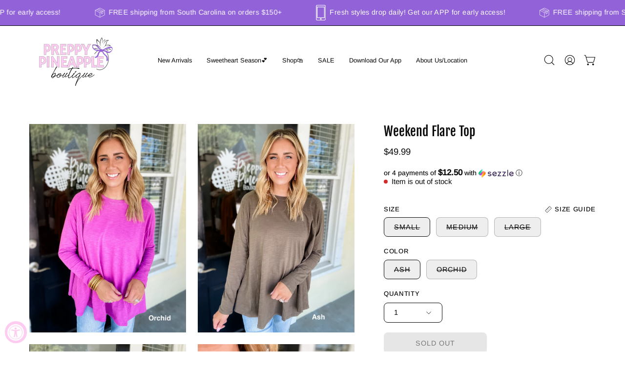

--- FILE ---
content_type: text/html; charset=utf-8
request_url: https://preppypineapple.com/products/weekend-flare-top
body_size: 44389
content:
<!doctype html>
<html class="no-js no-touch page-loading" lang="en">
<head>
  <!-- Meta Pixel Code -->
<script>
!function(f,b,e,v,n,t,s)
{if(f.fbq)return;n=f.fbq=function(){n.callMethod?
n.callMethod.apply(n,arguments):n.queue.push(arguments)};
if(!f._fbq)f._fbq=n;n.push=n;n.loaded=!0;n.version='2.0';
n.queue=[];t=b.createElement(e);t.async=!0;
t.src=v;s=b.getElementsByTagName(e)[0];
s.parentNode.insertBefore(t,s)}(window, document,'script',
'https://connect.facebook.net/en_US/fbevents.js');
fbq('init', '1596080637335607');
fbq('track', 'PageView');
</script>
<noscript><img height="1" width="1" style="display:none"
src="https://www.facebook.com/tr?id=1596080637335607&ev=PageView&noscript=1"
/></noscript>
<!-- End Meta Pixel Code -->
<meta charset="utf-8">
<meta http-equiv="X-UA-Compatible" content="IE=edge">
<meta name="viewport" content="width=device-width, height=device-height, initial-scale=1.0, minimum-scale=1.0">
<link rel="canonical" href="https://preppypineapple.com/products/weekend-flare-top"><link rel="preconnect" href="https://fonts.shopifycdn.com" crossorigin><link rel="preload" as="font" href="//preppypineapple.com/cdn/fonts/arimo/arimo_n4.a7efb558ca22d2002248bbe6f302a98edee38e35.woff2" type="font/woff2" crossorigin><link rel="preload" as="font" href="//preppypineapple.com/cdn/fonts/fjalla_one/fjallaone_n4.262edaf1abaf5ed669f7ecd26fc3e24707a0ad85.woff2" type="font/woff2" crossorigin><link rel="preload" as="image" href="//preppypineapple.com/cdn/shop/t/50/assets/loading.svg?v=91665432863842511931762823337"><style data-shopify>

  html:not(.page-loading) .loading-overlay { opacity: 0; visibility: hidden; pointer-events: none; animation: fadeOut 1s ease; transition: visibility 0s linear 1s; }

  .loading-overlay { position: fixed; top: 0; left: 0; z-index: 99999; width: 100vw; height: 100vh; display: flex; align-items: center; justify-content: center; background: var(--overlay-bg, var(--COLOR-BLACK-WHITE)); }</style><link rel="shortcut icon" href="//preppypineapple.com/cdn/shop/files/preppy_pineapple_new_logos_8_32x32.png?v=1762973226" type="image/png">
<title>Weekend Flare Top
  
  
   &ndash; Preppy Pineapple Boutique</title><meta name="description" content="Boat neckline Exposed seam detailing Pleated at the back Rounded bottom hem Oversized and loose fit Flowy and swingy  Material and Care: 100% Cotton Hand wash in cold water, do not bleach, hang to dry.  Fit Guide: Length: 28.25&quot;, Bust: 25&quot; Measured from a small. Very relaxed, flowy fit. You can size down at least one s">

<meta property="og:site_name" content="Preppy Pineapple Boutique">
<meta property="og:url" content="https://preppypineapple.com/products/weekend-flare-top">
<meta property="og:title" content="Weekend Flare Top">
<meta property="og:type" content="product">
<meta property="og:description" content="Boat neckline Exposed seam detailing Pleated at the back Rounded bottom hem Oversized and loose fit Flowy and swingy  Material and Care: 100% Cotton Hand wash in cold water, do not bleach, hang to dry.  Fit Guide: Length: 28.25&quot;, Bust: 25&quot; Measured from a small. Very relaxed, flowy fit. You can size down at least one s"><meta property="og:image" content="http://preppypineapple.com/cdn/shop/files/IMG_88524.jpg?v=1695064325">
  <meta property="og:image:secure_url" content="https://preppypineapple.com/cdn/shop/files/IMG_88524.jpg?v=1695064325">
  <meta property="og:image:width" content="1536">
  <meta property="og:image:height" content="2048"><meta property="og:price:amount" content="49.99">
  <meta property="og:price:currency" content="USD"><meta name="twitter:card" content="summary_large_image">
<meta name="twitter:title" content="Weekend Flare Top">
<meta name="twitter:description" content="Boat neckline Exposed seam detailing Pleated at the back Rounded bottom hem Oversized and loose fit Flowy and swingy  Material and Care: 100% Cotton Hand wash in cold water, do not bleach, hang to dry.  Fit Guide: Length: 28.25&quot;, Bust: 25&quot; Measured from a small. Very relaxed, flowy fit. You can size down at least one s"><style data-shopify>@font-face {
  font-family: "Fjalla One";
  font-weight: 400;
  font-style: normal;
  font-display: swap;
  src: url("//preppypineapple.com/cdn/fonts/fjalla_one/fjallaone_n4.262edaf1abaf5ed669f7ecd26fc3e24707a0ad85.woff2") format("woff2"),
       url("//preppypineapple.com/cdn/fonts/fjalla_one/fjallaone_n4.f67f40342efd2b34cae019d50b4b5c4da6fc5da7.woff") format("woff");
}

    @font-face {
  font-family: Arimo;
  font-weight: 400;
  font-style: normal;
  font-display: swap;
  src: url("//preppypineapple.com/cdn/fonts/arimo/arimo_n4.a7efb558ca22d2002248bbe6f302a98edee38e35.woff2") format("woff2"),
       url("//preppypineapple.com/cdn/fonts/arimo/arimo_n4.0da809f7d1d5ede2a73be7094ac00741efdb6387.woff") format("woff");
}

    @font-face {
  font-family: Archivo;
  font-weight: 400;
  font-style: normal;
  font-display: swap;
  src: url("//preppypineapple.com/cdn/fonts/archivo/archivo_n4.dc8d917cc69af0a65ae04d01fd8eeab28a3573c9.woff2") format("woff2"),
       url("//preppypineapple.com/cdn/fonts/archivo/archivo_n4.bd6b9c34fdb81d7646836be8065ce3c80a2cc984.woff") format("woff");
}

    @font-face {
  font-family: Pacifico;
  font-weight: 400;
  font-style: normal;
  font-display: swap;
  src: url("//preppypineapple.com/cdn/fonts/pacifico/pacifico_n4.70d15be9aa2255257fe626d87fbc1ed38436b047.woff2") format("woff2"),
       url("//preppypineapple.com/cdn/fonts/pacifico/pacifico_n4.a3007cff6385e4e75c208a720cd121ff3558d293.woff") format("woff");
}


    

    

    

    

    
      @font-face {
  font-family: Arimo;
  font-weight: 500;
  font-style: normal;
  font-display: swap;
  src: url("//preppypineapple.com/cdn/fonts/arimo/arimo_n5.a6cc016de05b75be63cb193704728ed8065f04bb.woff2") format("woff2"),
       url("//preppypineapple.com/cdn/fonts/arimo/arimo_n5.e0d510a292c8c9059b1fcf519004ca9d3a6015a2.woff") format("woff");
}

    

    
      @font-face {
  font-family: Arimo;
  font-weight: 400;
  font-style: italic;
  font-display: swap;
  src: url("//preppypineapple.com/cdn/fonts/arimo/arimo_i4.438ddb21a1b98c7230698d70dc1a21df235701b2.woff2") format("woff2"),
       url("//preppypineapple.com/cdn/fonts/arimo/arimo_i4.0e1908a0dc1ec32fabb5a03a0c9ee2083f82e3d7.woff") format("woff");
}

    

    
      @font-face {
  font-family: Arimo;
  font-weight: 700;
  font-style: italic;
  font-display: swap;
  src: url("//preppypineapple.com/cdn/fonts/arimo/arimo_i7.b9f09537c29041ec8d51f8cdb7c9b8e4f1f82cb1.woff2") format("woff2"),
       url("//preppypineapple.com/cdn/fonts/arimo/arimo_i7.ec659fc855f754fd0b1bd052e606bba1058f73da.woff") format("woff");
}

    

    
      @font-face {
  font-family: Archivo;
  font-weight: 500;
  font-style: normal;
  font-display: swap;
  src: url("//preppypineapple.com/cdn/fonts/archivo/archivo_n5.272841b6d6b831864f7fecfa55541752bb399511.woff2") format("woff2"),
       url("//preppypineapple.com/cdn/fonts/archivo/archivo_n5.27fb58a71a175084eb68e15500549a69fe15738e.woff") format("woff");
}

    

    

    
      :root,
      .color-scheme-1 {--COLOR-BODY-BG-OPPOSITE-ALPHA-25: rgba(0, 0, 0, 0.25);
        --COLOR-PRIMARY-OPPOSITE: #ffffff;
        --COLOR-PRIMARY-LIGHTEN-DARKEN-ALPHA-20: rgba(37, 37, 37, 0.2);
        --COLOR-PRIMARY-LIGHTEN-DARKEN-ALPHA-30: rgba(37, 37, 37, 0.3);

        --PRIMARY-BUTTONS-COLOR-BG: #0b0b0b;
        --PRIMARY-BUTTONS-COLOR-TEXT: #ffffff;
        --PRIMARY-BUTTONS-COLOR-TEXT-ALPHA-10: rgba(255, 255, 255, 0.1);
        --PRIMARY-BUTTONS-COLOR-BORDER: #0b0b0b;
        --PRIMARY-BUTTONS-COLOR-HOVER: rgba(255, 255, 255, 0.2);

        --PRIMARY-BUTTONS-COLOR-LIGHTEN-DARKEN: #252525;

        --PRIMARY-BUTTONS-COLOR-ALPHA-05: rgba(11, 11, 11, 0.05);
        --PRIMARY-BUTTONS-COLOR-ALPHA-10: rgba(11, 11, 11, 0.1);
        --PRIMARY-BUTTONS-COLOR-ALPHA-50: rgba(11, 11, 11, 0.5);--COLOR-SECONDARY-OPPOSITE: #000000;
        --COLOR-SECONDARY-OPPOSITE-ALPHA-20: rgba(0, 0, 0, 0.2);
        --COLOR-SECONDARY-LIGHTEN-DARKEN-ALPHA-20: rgba(230, 230, 230, 0.2);
        --COLOR-SECONDARY-LIGHTEN-DARKEN-ALPHA-30: rgba(230, 230, 230, 0.3);

        --SECONDARY-BUTTONS-COLOR-BG: #ffffff;
        --SECONDARY-BUTTONS-COLOR-TEXT: #000000;
        --SECONDARY-BUTTONS-COLOR-TEXT-ALPHA-10: rgba(0, 0, 0, 0.1);
        --SECONDARY-BUTTONS-COLOR-BORDER: #ffffff;

        --SECONDARY-BUTTONS-COLOR-ALPHA-05: rgba(255, 255, 255, 0.05);
        --SECONDARY-BUTTONS-COLOR-ALPHA-10: rgba(255, 255, 255, 0.1);
        --SECONDARY-BUTTONS-COLOR-ALPHA-50: rgba(255, 255, 255, 0.5);--OUTLINE-BUTTONS-PRIMARY-BG: transparent;
        --OUTLINE-BUTTONS-PRIMARY-TEXT: #0b0b0b;
        --OUTLINE-BUTTONS-PRIMARY-TEXT-ALPHA-10: rgba(11, 11, 11, 0.1);
        --OUTLINE-BUTTONS-PRIMARY-BORDER: #0b0b0b;
        --OUTLINE-BUTTONS-PRIMARY-BG-HOVER: rgba(37, 37, 37, 0.2);

        --OUTLINE-BUTTONS-SECONDARY-BG: transparent;
        --OUTLINE-BUTTONS-SECONDARY-TEXT: #ffffff;
        --OUTLINE-BUTTONS-SECONDARY-TEXT-ALPHA-10: rgba(255, 255, 255, 0.1);
        --OUTLINE-BUTTONS-SECONDARY-BORDER: #ffffff;
        --OUTLINE-BUTTONS-SECONDARY-BG-HOVER: rgba(230, 230, 230, 0.2);

        --OUTLINE-BUTTONS-WHITE-BG: transparent;
        --OUTLINE-BUTTONS-WHITE-TEXT: #ffffff;
        --OUTLINE-BUTTONS-WHITE-TEXT-ALPHA-10: rgba(255, 255, 255, 0.1);
        --OUTLINE-BUTTONS-WHITE-BORDER: #ffffff;

        --OUTLINE-BUTTONS-BLACK-BG: transparent;
        --OUTLINE-BUTTONS-BLACK-TEXT: #000000;
        --OUTLINE-BUTTONS-BLACK-TEXT-ALPHA-10: rgba(0, 0, 0, 0.1);
        --OUTLINE-BUTTONS-BLACK-BORDER: #000000;--OUTLINE-SOLID-BUTTONS-PRIMARY-BG: #0b0b0b;
        --OUTLINE-SOLID-BUTTONS-PRIMARY-TEXT: #ffffff;
        --OUTLINE-SOLID-BUTTONS-PRIMARY-TEXT-ALPHA-10: rgba(255, 255, 255, 0.1);
        --OUTLINE-SOLID-BUTTONS-PRIMARY-BORDER: #ffffff;
        --OUTLINE-SOLID-BUTTONS-PRIMARY-BG-HOVER: rgba(255, 255, 255, 0.2);

        --OUTLINE-SOLID-BUTTONS-SECONDARY-BG: #ffffff;
        --OUTLINE-SOLID-BUTTONS-SECONDARY-TEXT: #000000;
        --OUTLINE-SOLID-BUTTONS-SECONDARY-TEXT-ALPHA-10: rgba(0, 0, 0, 0.1);
        --OUTLINE-SOLID-BUTTONS-SECONDARY-BORDER: #000000;
        --OUTLINE-SOLID-BUTTONS-SECONDARY-BG-HOVER: rgba(0, 0, 0, 0.2);

        --OUTLINE-SOLID-BUTTONS-WHITE-BG: #ffffff;
        --OUTLINE-SOLID-BUTTONS-WHITE-TEXT: #000000;
        --OUTLINE-SOLID-BUTTONS-WHITE-TEXT-ALPHA-10: rgba(0, 0, 0, 0.1);
        --OUTLINE-SOLID-BUTTONS-WHITE-BORDER: #000000;

        --OUTLINE-SOLID-BUTTONS-BLACK-BG: #000000;
        --OUTLINE-SOLID-BUTTONS-BLACK-TEXT: #ffffff;
        --OUTLINE-SOLID-BUTTONS-BLACK-TEXT-ALPHA-10: rgba(255, 255, 255, 0.1);
        --OUTLINE-SOLID-BUTTONS-BLACK-BORDER: #ffffff;--COLOR-HEADING: #0b0b0b;
        --COLOR-TEXT: #0b0b0b;
        --COLOR-TEXT-DARKEN: #000000;
        --COLOR-TEXT-LIGHTEN: #3e3e3e;
        --COLOR-TEXT-ALPHA-5: rgba(11, 11, 11, 0.05);
        --COLOR-TEXT-ALPHA-8: rgba(11, 11, 11, 0.08);
        --COLOR-TEXT-ALPHA-10: rgba(11, 11, 11, 0.1);
        --COLOR-TEXT-ALPHA-15: rgba(11, 11, 11, 0.15);
        --COLOR-TEXT-ALPHA-20: rgba(11, 11, 11, 0.2);
        --COLOR-TEXT-ALPHA-25: rgba(11, 11, 11, 0.25);
        --COLOR-TEXT-ALPHA-50: rgba(11, 11, 11, 0.5);
        --COLOR-TEXT-ALPHA-60: rgba(11, 11, 11, 0.6);
        --COLOR-TEXT-ALPHA-85: rgba(11, 11, 11, 0.85);

        --COLOR-BG-RGB: 255, 255, 255;
        --COLOR-BG-GRADIENT: #ffffff;
        --COLOR-BG: #ffffff;
        --COLOR-BG-ALPHA-25: rgba(255, 255, 255, 0.25);
        --COLOR-BG-ALPHA-35: rgba(255, 255, 255, 0.35);
        --COLOR-BG-ALPHA-60: rgba(255, 255, 255, 0.6);
        --COLOR-BG-ALPHA-65: rgba(255, 255, 255, 0.65);
        --COLOR-BG-ALPHA-85: rgba(255, 255, 255, 0.85);
        --COLOR-BG-DARKEN: #e6e6e6;
        --COLOR-BG-LIGHTEN-DARKEN: #e6e6e6;
        --COLOR-BG-LIGHTEN-DARKEN-SHIMMER-BG: #fafafa;
        --COLOR-BG-LIGHTEN-DARKEN-SHIMMER-EFFECT: #f5f5f5;
        --COLOR-BG-LIGHTEN-DARKEN-SHIMMER-ENHANCEMENT: #000000;
        --COLOR-BG-LIGHTEN-DARKEN-FOREGROUND: #f7f7f7;
        --COLOR-BG-LIGHTEN-DARKEN-HIGHLIGHT: #d9d9d9;
        --COLOR-BG-LIGHTEN-DARKEN-SEARCH-LOADER: #cccccc;
        --COLOR-BG-LIGHTEN-DARKEN-SEARCH-LOADER-LINE: #e6e6e6;
        --COLOR-BG-LIGHTEN-DARKEN-2: #cdcdcd;
        --COLOR-BG-LIGHTEN-DARKEN-3: #c0c0c0;
        --COLOR-BG-LIGHTEN-DARKEN-4: #b3b3b3;
        --COLOR-BG-LIGHTEN-DARKEN-5: #a6a6a6;
        --COLOR-BG-LIGHTEN-DARKEN-6: #9a9a9a;
        --COLOR-BG-LIGHTEN-DARKEN-CONTRAST: #b3b3b3;
        --COLOR-BG-LIGHTEN-DARKEN-CONTRAST-2: #a6a6a6;
        --COLOR-BG-LIGHTEN-DARKEN-CONTRAST-3: #999999;
        --COLOR-BG-LIGHTEN-DARKEN-CONTRAST-4: #8c8c8c;
        --COLOR-BG-LIGHTEN-DARKEN-CONTRAST-5: #808080;
        --COLOR-BG-LIGHTEN-DARKEN-CONTRAST-6: #737373;

        --COLOR-INPUT-BG: #ffffff;

        --COLOR-ACCENT: #fff7f2;
        --COLOR-ACCENT-TEXT: #000;
        --COLOR-ACCENT-OPPOSITE: #000000;
        --COLOR-ACCENT-MIX-ALPHA: rgba(128, 124, 121, 0.25);

        --COLOR-BORDER: #000000;
        --COLOR-BORDER-ALPHA-15: rgba(0, 0, 0, 0.15);
        --COLOR-BORDER-ALPHA-30: rgba(0, 0, 0, 0.3);
        --COLOR-BORDER-ALPHA-50: rgba(0, 0, 0, 0.5);
        --COLOR-BORDER-ALPHA-65: rgba(0, 0, 0, 0.65);
        --COLOR-BORDER-LIGHTEN-DARKEN: #4d4d4d;
        --COLOR-BORDER-HAIRLINE: #f7f7f7;
        --COLOR-LINK: #000000;
        --COLOR-BG-OVERLAY: rgba(0, 0, 0, 0.15);--COLOR-QUICK-ADD-BG: #ffffff;
        --COLOR-QUICK-ADD-TEXT: #000000;--COLOR-UPSELLS-BG: #f7f6f4;
        --COLOR-UPSELLS-TEXT: #0b0b0b;
        --COLOR-UPSELLS-TEXT-LIGHTEN: #3e3e3e;
        --COLOR-UPSELLS-DISABLED-GREY-DARKEN: rgba(11, 11, 11, 0.45);
        --UPSELLS-HEIGHT: 200px;
        --UPSELLS-IMAGE-WIDTH: 30%;

        --COLOR-DISABLED-GREY: rgba(11, 11, 11, 0.05);
        --COLOR-DISABLED-GREY-DARKEN: rgba(11, 11, 11, 0.45);

        /* Dynamic color variables */
        --bg: var(--COLOR-BG-GRADIENT, var(--COLOR-BG));
        --text: var(--COLOR-TEXT);
        --heading: var(--COLOR-HEADING);
        --accent: var(--COLOR-ACCENT);
        --border: var(--COLOR-BORDER);
        --bg-alpha-25: var(--COLOR-BG-ALPHA-25);
        --bg-alpha-35: var(--COLOR-BG-ALPHA-35);
        --bg-alpha-60: var(--COLOR-BG-ALPHA-60);
        --bg-darken: var(--COLOR-BG-DARKEN);
        --bg-lighten-darken: var(--COLOR-BG-LIGHTEN-DARKEN);
        --bg-lighten-darken-shimmer-bg: var(--COLOR-BG-LIGHTEN-DARKEN-SHIMMER-BG);
        --bg-lighten-darken-shimmer-effect: var(--COLOR-BG-LIGHTEN-DARKEN-SHIMMER-EFFECT);
        --bg-lighten-darken-shimmer-enhancement: var(--COLOR-BG-LIGHTEN-DARKEN-SHIMMER-ENHANCEMENT);
        --bg-lighten-darken-foreground: var(--COLOR-BG-LIGHTEN-DARKEN-FOREGROUND);
        --bg-lighten-darken-highlight: var(--COLOR-BG-LIGHTEN-DARKEN-HIGHLIGHT);
        --bg-lighten-darken-search-loader: var(--COLOR-BG-LIGHTEN-DARKEN-SEARCH-LOADER);
        --bg-lighten-darken-search-loader-line: var(--COLOR-BG-LIGHTEN-DARKEN-SEARCH-LOADER-LINE);
        --bg-lighten-darken-contrast: var(--COLOR-BG-LIGHTEN-DARKEN-CONTRAST);
        --overlay: #0000004d;
        --bg-overlay: rgba(255, 255, 255, 0.5);
        --link: var(--COLOR-LINK);
        --text-darken: var(--COLOR-TEXT-DARKEN);
        --text-lighten: var(--COLOR-TEXT-LIGHTEN);
        --text-alpha-5: var(--COLOR-TEXT-ALPHA-5);
        --text-alpha-8: var(--COLOR-TEXT-ALPHA-8);
        --text-alpha-10: var(--COLOR-TEXT-ALPHA-10);
        --text-alpha-15: var(--COLOR-TEXT-ALPHA-15);
        --text-alpha-25: var(--COLOR-TEXT-ALPHA-25);
        --text-alpha-50: var(--COLOR-TEXT-ALPHA-50);
        --text-alpha-60: var(--COLOR-TEXT-ALPHA-60);
        --text-alpha-85: var(--COLOR-TEXT-ALPHA-85);
        --accent-text: var(--COLOR-ACCENT-TEXT);
        --sale-bg: var(--COLOR-SALE-BG);
        --sale-text: var(--COLOR-SALE-TEXT);
        --custom-bg: var(--COLOR-CUSTOM-BG);
        --custom-text: var(--COLOR-CUSTOM-TEXT);
        --sold-bg: var(--COLOR-SOLD-BG);
        --sold-text: var(--COLOR-SOLD-TEXT);
        --saving-bg: var(--COLOR-SAVING-BG);
        --saving-text: var(--COLOR-SAVING-TEXT);
        --input-bg: var(--COLOR-INPUT-BG);
        --border-alpha-15: var(--COLOR-BORDER-ALPHA-15);
        --border-alpha-30: var(--COLOR-BORDER-ALPHA-30);
        --border-alpha-50: var(--COLOR-BORDER-ALPHA-50);
        --border-alpha-65: var(--COLOR-BORDER-ALPHA-65);
        --border-lighten-darken: var(--COLOR-BORDER-LIGHTEN-DARKEN);
        --hairline: var(--COLOR-BORDER-HAIRLINE);
        --error: var(--COLOR-ERROR);
        --error-bg: var(--COLOR-ERROR-BG);
        --success: var(--COLOR-SUCCESS);
        --success-bg: var(--COLOR-SUCCESS-BG);
        --disabled-grey: var(--COLOR-DISABLED-GREY);
        --disabled-grey-darken: var(--COLOR-DISABLED-GREY-DARKEN);
        --white: var(--COLOR-WHITE);
        --white-darken: var(--COLOR-WHITE-DARKEN);
        --white-alpha-10: var(--COLOR-WHITE-ALPHA-10);
        --white-alpha-20: var(--COLOR-WHITE-ALPHA-20);
        --white-alpha-25: var(--COLOR-WHITE-ALPHA-25);
        --white-alpha-50: var(--COLOR-WHITE-ALPHA-50);
        --white-alpha-60: var(--COLOR-WHITE-ALPHA-60);
        --black: var(--COLOR-BLACK);
        --black-lighten: var(--COLOR-BLACK-LIGHTEN);
        --black-alpha-05: var(--COLOR-BLACK-ALPHA-05);
        --black-alpha-10: var(--COLOR-BLACK-ALPHA-10);
        --black-alpha-20: var(--COLOR-BLACK-ALPHA-20);
        --black-alpha-25: var(--COLOR-BLACK-ALPHA-25);
        --black-alpha-50: var(--COLOR-BLACK-ALPHA-50);
        --black-alpha-60: var(--COLOR-BLACK-ALPHA-60);
        --upsells-bg: var(--COLOR-UPSELLS-BG);
        --upsells-text: var(--COLOR-UPSELLS-TEXT);
        --upsells-text-lighten: var(--COLOR-UPSELLS-TEXT-LIGHTEN);
        --upsells-disabled-grey-darken: var(--COLOR-UPSELLS-DISABLED-GREY-DARKEN);
      }
    
      
      .color-scheme-2 {--COLOR-BODY-BG-OPPOSITE-ALPHA-25: rgba(0, 0, 0, 0.25);
        --COLOR-PRIMARY-OPPOSITE: #000000;
        --COLOR-PRIMARY-LIGHTEN-DARKEN-ALPHA-20: rgba(226, 222, 214, 0.2);
        --COLOR-PRIMARY-LIGHTEN-DARKEN-ALPHA-30: rgba(226, 222, 214, 0.3);

        --PRIMARY-BUTTONS-COLOR-BG: #f7f6f4;
        --PRIMARY-BUTTONS-COLOR-TEXT: #000000;
        --PRIMARY-BUTTONS-COLOR-TEXT-ALPHA-10: rgba(0, 0, 0, 0.1);
        --PRIMARY-BUTTONS-COLOR-BORDER: #f7f6f4;
        --PRIMARY-BUTTONS-COLOR-HOVER: rgba(0, 0, 0, 0.2);

        --PRIMARY-BUTTONS-COLOR-LIGHTEN-DARKEN: #e2ded6;

        --PRIMARY-BUTTONS-COLOR-ALPHA-05: rgba(247, 246, 244, 0.05);
        --PRIMARY-BUTTONS-COLOR-ALPHA-10: rgba(247, 246, 244, 0.1);
        --PRIMARY-BUTTONS-COLOR-ALPHA-50: rgba(247, 246, 244, 0.5);--COLOR-SECONDARY-OPPOSITE: #ffffff;
        --COLOR-SECONDARY-OPPOSITE-ALPHA-20: rgba(255, 255, 255, 0.2);
        --COLOR-SECONDARY-LIGHTEN-DARKEN-ALPHA-20: rgba(37, 37, 37, 0.2);
        --COLOR-SECONDARY-LIGHTEN-DARKEN-ALPHA-30: rgba(37, 37, 37, 0.3);

        --SECONDARY-BUTTONS-COLOR-BG: #0b0b0b;
        --SECONDARY-BUTTONS-COLOR-TEXT: #ffffff;
        --SECONDARY-BUTTONS-COLOR-TEXT-ALPHA-10: rgba(255, 255, 255, 0.1);
        --SECONDARY-BUTTONS-COLOR-BORDER: #0b0b0b;

        --SECONDARY-BUTTONS-COLOR-ALPHA-05: rgba(11, 11, 11, 0.05);
        --SECONDARY-BUTTONS-COLOR-ALPHA-10: rgba(11, 11, 11, 0.1);
        --SECONDARY-BUTTONS-COLOR-ALPHA-50: rgba(11, 11, 11, 0.5);--OUTLINE-BUTTONS-PRIMARY-BG: transparent;
        --OUTLINE-BUTTONS-PRIMARY-TEXT: #f7f6f4;
        --OUTLINE-BUTTONS-PRIMARY-TEXT-ALPHA-10: rgba(247, 246, 244, 0.1);
        --OUTLINE-BUTTONS-PRIMARY-BORDER: #f7f6f4;
        --OUTLINE-BUTTONS-PRIMARY-BG-HOVER: rgba(226, 222, 214, 0.2);

        --OUTLINE-BUTTONS-SECONDARY-BG: transparent;
        --OUTLINE-BUTTONS-SECONDARY-TEXT: #0b0b0b;
        --OUTLINE-BUTTONS-SECONDARY-TEXT-ALPHA-10: rgba(11, 11, 11, 0.1);
        --OUTLINE-BUTTONS-SECONDARY-BORDER: #0b0b0b;
        --OUTLINE-BUTTONS-SECONDARY-BG-HOVER: rgba(37, 37, 37, 0.2);

        --OUTLINE-BUTTONS-WHITE-BG: transparent;
        --OUTLINE-BUTTONS-WHITE-TEXT: #ffffff;
        --OUTLINE-BUTTONS-WHITE-TEXT-ALPHA-10: rgba(255, 255, 255, 0.1);
        --OUTLINE-BUTTONS-WHITE-BORDER: #ffffff;

        --OUTLINE-BUTTONS-BLACK-BG: transparent;
        --OUTLINE-BUTTONS-BLACK-TEXT: #000000;
        --OUTLINE-BUTTONS-BLACK-TEXT-ALPHA-10: rgba(0, 0, 0, 0.1);
        --OUTLINE-BUTTONS-BLACK-BORDER: #000000;--OUTLINE-SOLID-BUTTONS-PRIMARY-BG: #f7f6f4;
        --OUTLINE-SOLID-BUTTONS-PRIMARY-TEXT: #000000;
        --OUTLINE-SOLID-BUTTONS-PRIMARY-TEXT-ALPHA-10: rgba(0, 0, 0, 0.1);
        --OUTLINE-SOLID-BUTTONS-PRIMARY-BORDER: #000000;
        --OUTLINE-SOLID-BUTTONS-PRIMARY-BG-HOVER: rgba(0, 0, 0, 0.2);

        --OUTLINE-SOLID-BUTTONS-SECONDARY-BG: #0b0b0b;
        --OUTLINE-SOLID-BUTTONS-SECONDARY-TEXT: #ffffff;
        --OUTLINE-SOLID-BUTTONS-SECONDARY-TEXT-ALPHA-10: rgba(255, 255, 255, 0.1);
        --OUTLINE-SOLID-BUTTONS-SECONDARY-BORDER: #ffffff;
        --OUTLINE-SOLID-BUTTONS-SECONDARY-BG-HOVER: rgba(255, 255, 255, 0.2);

        --OUTLINE-SOLID-BUTTONS-WHITE-BG: #ffffff;
        --OUTLINE-SOLID-BUTTONS-WHITE-TEXT: #000000;
        --OUTLINE-SOLID-BUTTONS-WHITE-TEXT-ALPHA-10: rgba(0, 0, 0, 0.1);
        --OUTLINE-SOLID-BUTTONS-WHITE-BORDER: #000000;

        --OUTLINE-SOLID-BUTTONS-BLACK-BG: #000000;
        --OUTLINE-SOLID-BUTTONS-BLACK-TEXT: #ffffff;
        --OUTLINE-SOLID-BUTTONS-BLACK-TEXT-ALPHA-10: rgba(255, 255, 255, 0.1);
        --OUTLINE-SOLID-BUTTONS-BLACK-BORDER: #ffffff;--COLOR-HEADING: #000000;
        --COLOR-TEXT: #000000;
        --COLOR-TEXT-DARKEN: #000000;
        --COLOR-TEXT-LIGHTEN: #333333;
        --COLOR-TEXT-ALPHA-5: rgba(0, 0, 0, 0.05);
        --COLOR-TEXT-ALPHA-8: rgba(0, 0, 0, 0.08);
        --COLOR-TEXT-ALPHA-10: rgba(0, 0, 0, 0.1);
        --COLOR-TEXT-ALPHA-15: rgba(0, 0, 0, 0.15);
        --COLOR-TEXT-ALPHA-20: rgba(0, 0, 0, 0.2);
        --COLOR-TEXT-ALPHA-25: rgba(0, 0, 0, 0.25);
        --COLOR-TEXT-ALPHA-50: rgba(0, 0, 0, 0.5);
        --COLOR-TEXT-ALPHA-60: rgba(0, 0, 0, 0.6);
        --COLOR-TEXT-ALPHA-85: rgba(0, 0, 0, 0.85);

        --COLOR-BG-RGB: 247, 234, 161;
        --COLOR-BG-GRADIENT: #f7eaa1;
        --COLOR-BG: #f7eaa1;
        --COLOR-BG-ALPHA-25: rgba(247, 234, 161, 0.25);
        --COLOR-BG-ALPHA-35: rgba(247, 234, 161, 0.35);
        --COLOR-BG-ALPHA-60: rgba(247, 234, 161, 0.6);
        --COLOR-BG-ALPHA-65: rgba(247, 234, 161, 0.65);
        --COLOR-BG-ALPHA-85: rgba(247, 234, 161, 0.85);
        --COLOR-BG-DARKEN: #f3e072;
        --COLOR-BG-LIGHTEN-DARKEN: #f3e072;
        --COLOR-BG-LIGHTEN-DARKEN-SHIMMER-BG: #f6e898;
        --COLOR-BG-LIGHTEN-DARKEN-SHIMMER-EFFECT: #f5e68e;
        --COLOR-BG-LIGHTEN-DARKEN-SHIMMER-ENHANCEMENT: #000000;
        --COLOR-BG-LIGHTEN-DARKEN-FOREGROUND: #f6e793;
        --COLOR-BG-LIGHTEN-DARKEN-HIGHLIGHT: #f1da5a;
        --COLOR-BG-LIGHTEN-DARKEN-SEARCH-LOADER: #efd543;
        --COLOR-BG-LIGHTEN-DARKEN-SEARCH-LOADER-LINE: #f3e072;
        --COLOR-BG-LIGHTEN-DARKEN-2: #efd643;
        --COLOR-BG-LIGHTEN-DARKEN-3: #edd12c;
        --COLOR-BG-LIGHTEN-DARKEN-4: #ebcb14;
        --COLOR-BG-LIGHTEN-DARKEN-5: #d3b712;
        --COLOR-BG-LIGHTEN-DARKEN-6: #bca310;
        --COLOR-BG-LIGHTEN-DARKEN-CONTRAST: #ebcb14;
        --COLOR-BG-LIGHTEN-DARKEN-CONTRAST-2: #d4b612;
        --COLOR-BG-LIGHTEN-DARKEN-CONTRAST-3: #bca210;
        --COLOR-BG-LIGHTEN-DARKEN-CONTRAST-4: #a58e0e;
        --COLOR-BG-LIGHTEN-DARKEN-CONTRAST-5: #8d7a0c;
        --COLOR-BG-LIGHTEN-DARKEN-CONTRAST-6: #76650a;

        --COLOR-INPUT-BG: #f7eaa1;

        --COLOR-ACCENT: #d02e2e;
        --COLOR-ACCENT-TEXT: #fff;
        --COLOR-ACCENT-OPPOSITE: #ffffff;
        --COLOR-ACCENT-MIX-ALPHA: rgba(104, 23, 23, 0.1);

        --COLOR-BORDER: #000000;
        --COLOR-BORDER-ALPHA-15: rgba(0, 0, 0, 0.15);
        --COLOR-BORDER-ALPHA-30: rgba(0, 0, 0, 0.3);
        --COLOR-BORDER-ALPHA-50: rgba(0, 0, 0, 0.5);
        --COLOR-BORDER-ALPHA-65: rgba(0, 0, 0, 0.65);
        --COLOR-BORDER-LIGHTEN-DARKEN: #4d4d4d;
        --COLOR-BORDER-HAIRLINE: #f6e793;
        --COLOR-LINK: #000000;
        --COLOR-BG-OVERLAY: rgba(0, 0, 0, 0.15);--COLOR-QUICK-ADD-BG: #ffffff;
        --COLOR-QUICK-ADD-TEXT: #000000;--COLOR-UPSELLS-BG: #fff7f2;
        --COLOR-UPSELLS-TEXT: #000000;
        --COLOR-UPSELLS-TEXT-LIGHTEN: #333333;
        --COLOR-UPSELLS-DISABLED-GREY-DARKEN: rgba(0, 0, 0, 0.45);
        --UPSELLS-HEIGHT: 200px;
        --UPSELLS-IMAGE-WIDTH: 30%;

        --COLOR-DISABLED-GREY: rgba(0, 0, 0, 0.05);
        --COLOR-DISABLED-GREY-DARKEN: rgba(0, 0, 0, 0.45);

        /* Dynamic color variables */
        --bg: var(--COLOR-BG-GRADIENT, var(--COLOR-BG));
        --text: var(--COLOR-TEXT);
        --heading: var(--COLOR-HEADING);
        --accent: var(--COLOR-ACCENT);
        --border: var(--COLOR-BORDER);
        --bg-alpha-25: var(--COLOR-BG-ALPHA-25);
        --bg-alpha-35: var(--COLOR-BG-ALPHA-35);
        --bg-alpha-60: var(--COLOR-BG-ALPHA-60);
        --bg-darken: var(--COLOR-BG-DARKEN);
        --bg-lighten-darken: var(--COLOR-BG-LIGHTEN-DARKEN);
        --bg-lighten-darken-shimmer-bg: var(--COLOR-BG-LIGHTEN-DARKEN-SHIMMER-BG);
        --bg-lighten-darken-shimmer-effect: var(--COLOR-BG-LIGHTEN-DARKEN-SHIMMER-EFFECT);
        --bg-lighten-darken-shimmer-enhancement: var(--COLOR-BG-LIGHTEN-DARKEN-SHIMMER-ENHANCEMENT);
        --bg-lighten-darken-foreground: var(--COLOR-BG-LIGHTEN-DARKEN-FOREGROUND);
        --bg-lighten-darken-highlight: var(--COLOR-BG-LIGHTEN-DARKEN-HIGHLIGHT);
        --bg-lighten-darken-search-loader: var(--COLOR-BG-LIGHTEN-DARKEN-SEARCH-LOADER);
        --bg-lighten-darken-search-loader-line: var(--COLOR-BG-LIGHTEN-DARKEN-SEARCH-LOADER-LINE);
        --bg-lighten-darken-contrast: var(--COLOR-BG-LIGHTEN-DARKEN-CONTRAST);
        --overlay: #0000004d;
        --bg-overlay: rgba(255, 255, 255, 0.5);
        --link: var(--COLOR-LINK);
        --text-darken: var(--COLOR-TEXT-DARKEN);
        --text-lighten: var(--COLOR-TEXT-LIGHTEN);
        --text-alpha-5: var(--COLOR-TEXT-ALPHA-5);
        --text-alpha-8: var(--COLOR-TEXT-ALPHA-8);
        --text-alpha-10: var(--COLOR-TEXT-ALPHA-10);
        --text-alpha-15: var(--COLOR-TEXT-ALPHA-15);
        --text-alpha-25: var(--COLOR-TEXT-ALPHA-25);
        --text-alpha-50: var(--COLOR-TEXT-ALPHA-50);
        --text-alpha-60: var(--COLOR-TEXT-ALPHA-60);
        --text-alpha-85: var(--COLOR-TEXT-ALPHA-85);
        --accent-text: var(--COLOR-ACCENT-TEXT);
        --sale-bg: var(--COLOR-SALE-BG);
        --sale-text: var(--COLOR-SALE-TEXT);
        --custom-bg: var(--COLOR-CUSTOM-BG);
        --custom-text: var(--COLOR-CUSTOM-TEXT);
        --sold-bg: var(--COLOR-SOLD-BG);
        --sold-text: var(--COLOR-SOLD-TEXT);
        --saving-bg: var(--COLOR-SAVING-BG);
        --saving-text: var(--COLOR-SAVING-TEXT);
        --input-bg: var(--COLOR-INPUT-BG);
        --border-alpha-15: var(--COLOR-BORDER-ALPHA-15);
        --border-alpha-30: var(--COLOR-BORDER-ALPHA-30);
        --border-alpha-50: var(--COLOR-BORDER-ALPHA-50);
        --border-alpha-65: var(--COLOR-BORDER-ALPHA-65);
        --border-lighten-darken: var(--COLOR-BORDER-LIGHTEN-DARKEN);
        --hairline: var(--COLOR-BORDER-HAIRLINE);
        --error: var(--COLOR-ERROR);
        --error-bg: var(--COLOR-ERROR-BG);
        --success: var(--COLOR-SUCCESS);
        --success-bg: var(--COLOR-SUCCESS-BG);
        --disabled-grey: var(--COLOR-DISABLED-GREY);
        --disabled-grey-darken: var(--COLOR-DISABLED-GREY-DARKEN);
        --white: var(--COLOR-WHITE);
        --white-darken: var(--COLOR-WHITE-DARKEN);
        --white-alpha-10: var(--COLOR-WHITE-ALPHA-10);
        --white-alpha-20: var(--COLOR-WHITE-ALPHA-20);
        --white-alpha-25: var(--COLOR-WHITE-ALPHA-25);
        --white-alpha-50: var(--COLOR-WHITE-ALPHA-50);
        --white-alpha-60: var(--COLOR-WHITE-ALPHA-60);
        --black: var(--COLOR-BLACK);
        --black-lighten: var(--COLOR-BLACK-LIGHTEN);
        --black-alpha-05: var(--COLOR-BLACK-ALPHA-05);
        --black-alpha-10: var(--COLOR-BLACK-ALPHA-10);
        --black-alpha-20: var(--COLOR-BLACK-ALPHA-20);
        --black-alpha-25: var(--COLOR-BLACK-ALPHA-25);
        --black-alpha-50: var(--COLOR-BLACK-ALPHA-50);
        --black-alpha-60: var(--COLOR-BLACK-ALPHA-60);
        --upsells-bg: var(--COLOR-UPSELLS-BG);
        --upsells-text: var(--COLOR-UPSELLS-TEXT);
        --upsells-text-lighten: var(--COLOR-UPSELLS-TEXT-LIGHTEN);
        --upsells-disabled-grey-darken: var(--COLOR-UPSELLS-DISABLED-GREY-DARKEN);
      }
    
      
      .color-scheme-3 {--COLOR-BODY-BG-OPPOSITE-ALPHA-25: rgba(0, 0, 0, 0.25);
        --COLOR-PRIMARY-OPPOSITE: #000000;
        --COLOR-PRIMARY-LIGHTEN-DARKEN-ALPHA-20: rgba(255, 221, 191, 0.2);
        --COLOR-PRIMARY-LIGHTEN-DARKEN-ALPHA-30: rgba(255, 221, 191, 0.3);

        --PRIMARY-BUTTONS-COLOR-BG: #fff8f2;
        --PRIMARY-BUTTONS-COLOR-TEXT: #000000;
        --PRIMARY-BUTTONS-COLOR-TEXT-ALPHA-10: rgba(0, 0, 0, 0.1);
        --PRIMARY-BUTTONS-COLOR-BORDER: #fff8f2;
        --PRIMARY-BUTTONS-COLOR-HOVER: rgba(0, 0, 0, 0.2);

        --PRIMARY-BUTTONS-COLOR-LIGHTEN-DARKEN: #ffddbf;

        --PRIMARY-BUTTONS-COLOR-ALPHA-05: rgba(255, 248, 242, 0.05);
        --PRIMARY-BUTTONS-COLOR-ALPHA-10: rgba(255, 248, 242, 0.1);
        --PRIMARY-BUTTONS-COLOR-ALPHA-50: rgba(255, 248, 242, 0.5);--COLOR-SECONDARY-OPPOSITE: #000000;
        --COLOR-SECONDARY-OPPOSITE-ALPHA-20: rgba(0, 0, 0, 0.2);
        --COLOR-SECONDARY-LIGHTEN-DARKEN-ALPHA-20: rgba(226, 222, 214, 0.2);
        --COLOR-SECONDARY-LIGHTEN-DARKEN-ALPHA-30: rgba(226, 222, 214, 0.3);

        --SECONDARY-BUTTONS-COLOR-BG: #f7f6f4;
        --SECONDARY-BUTTONS-COLOR-TEXT: #000000;
        --SECONDARY-BUTTONS-COLOR-TEXT-ALPHA-10: rgba(0, 0, 0, 0.1);
        --SECONDARY-BUTTONS-COLOR-BORDER: #f7f6f4;

        --SECONDARY-BUTTONS-COLOR-ALPHA-05: rgba(247, 246, 244, 0.05);
        --SECONDARY-BUTTONS-COLOR-ALPHA-10: rgba(247, 246, 244, 0.1);
        --SECONDARY-BUTTONS-COLOR-ALPHA-50: rgba(247, 246, 244, 0.5);--OUTLINE-BUTTONS-PRIMARY-BG: transparent;
        --OUTLINE-BUTTONS-PRIMARY-TEXT: #fff8f2;
        --OUTLINE-BUTTONS-PRIMARY-TEXT-ALPHA-10: rgba(255, 248, 242, 0.1);
        --OUTLINE-BUTTONS-PRIMARY-BORDER: #fff8f2;
        --OUTLINE-BUTTONS-PRIMARY-BG-HOVER: rgba(255, 221, 191, 0.2);

        --OUTLINE-BUTTONS-SECONDARY-BG: transparent;
        --OUTLINE-BUTTONS-SECONDARY-TEXT: #f7f6f4;
        --OUTLINE-BUTTONS-SECONDARY-TEXT-ALPHA-10: rgba(247, 246, 244, 0.1);
        --OUTLINE-BUTTONS-SECONDARY-BORDER: #f7f6f4;
        --OUTLINE-BUTTONS-SECONDARY-BG-HOVER: rgba(226, 222, 214, 0.2);

        --OUTLINE-BUTTONS-WHITE-BG: transparent;
        --OUTLINE-BUTTONS-WHITE-TEXT: #ffffff;
        --OUTLINE-BUTTONS-WHITE-TEXT-ALPHA-10: rgba(255, 255, 255, 0.1);
        --OUTLINE-BUTTONS-WHITE-BORDER: #ffffff;

        --OUTLINE-BUTTONS-BLACK-BG: transparent;
        --OUTLINE-BUTTONS-BLACK-TEXT: #000000;
        --OUTLINE-BUTTONS-BLACK-TEXT-ALPHA-10: rgba(0, 0, 0, 0.1);
        --OUTLINE-BUTTONS-BLACK-BORDER: #000000;--OUTLINE-SOLID-BUTTONS-PRIMARY-BG: #fff8f2;
        --OUTLINE-SOLID-BUTTONS-PRIMARY-TEXT: #000000;
        --OUTLINE-SOLID-BUTTONS-PRIMARY-TEXT-ALPHA-10: rgba(0, 0, 0, 0.1);
        --OUTLINE-SOLID-BUTTONS-PRIMARY-BORDER: #000000;
        --OUTLINE-SOLID-BUTTONS-PRIMARY-BG-HOVER: rgba(0, 0, 0, 0.2);

        --OUTLINE-SOLID-BUTTONS-SECONDARY-BG: #f7f6f4;
        --OUTLINE-SOLID-BUTTONS-SECONDARY-TEXT: #000000;
        --OUTLINE-SOLID-BUTTONS-SECONDARY-TEXT-ALPHA-10: rgba(0, 0, 0, 0.1);
        --OUTLINE-SOLID-BUTTONS-SECONDARY-BORDER: #000000;
        --OUTLINE-SOLID-BUTTONS-SECONDARY-BG-HOVER: rgba(0, 0, 0, 0.2);

        --OUTLINE-SOLID-BUTTONS-WHITE-BG: #ffffff;
        --OUTLINE-SOLID-BUTTONS-WHITE-TEXT: #000000;
        --OUTLINE-SOLID-BUTTONS-WHITE-TEXT-ALPHA-10: rgba(0, 0, 0, 0.1);
        --OUTLINE-SOLID-BUTTONS-WHITE-BORDER: #000000;

        --OUTLINE-SOLID-BUTTONS-BLACK-BG: #000000;
        --OUTLINE-SOLID-BUTTONS-BLACK-TEXT: #ffffff;
        --OUTLINE-SOLID-BUTTONS-BLACK-TEXT-ALPHA-10: rgba(255, 255, 255, 0.1);
        --OUTLINE-SOLID-BUTTONS-BLACK-BORDER: #ffffff;--COLOR-HEADING: #0b0b0b;
        --COLOR-TEXT: #0b0b0b;
        --COLOR-TEXT-DARKEN: #000000;
        --COLOR-TEXT-LIGHTEN: #3e3e3e;
        --COLOR-TEXT-ALPHA-5: rgba(11, 11, 11, 0.05);
        --COLOR-TEXT-ALPHA-8: rgba(11, 11, 11, 0.08);
        --COLOR-TEXT-ALPHA-10: rgba(11, 11, 11, 0.1);
        --COLOR-TEXT-ALPHA-15: rgba(11, 11, 11, 0.15);
        --COLOR-TEXT-ALPHA-20: rgba(11, 11, 11, 0.2);
        --COLOR-TEXT-ALPHA-25: rgba(11, 11, 11, 0.25);
        --COLOR-TEXT-ALPHA-50: rgba(11, 11, 11, 0.5);
        --COLOR-TEXT-ALPHA-60: rgba(11, 11, 11, 0.6);
        --COLOR-TEXT-ALPHA-85: rgba(11, 11, 11, 0.85);

        --COLOR-BG-RGB: 255, 204, 241;
        --COLOR-BG-GRADIENT: #ffccf1;
        --COLOR-BG: #ffccf1;
        --COLOR-BG-ALPHA-25: rgba(255, 204, 241, 0.25);
        --COLOR-BG-ALPHA-35: rgba(255, 204, 241, 0.35);
        --COLOR-BG-ALPHA-60: rgba(255, 204, 241, 0.6);
        --COLOR-BG-ALPHA-65: rgba(255, 204, 241, 0.65);
        --COLOR-BG-ALPHA-85: rgba(255, 204, 241, 0.85);
        --COLOR-BG-DARKEN: #ff99e3;
        --COLOR-BG-LIGHTEN-DARKEN: #ff99e3;
        --COLOR-BG-LIGHTEN-DARKEN-SHIMMER-BG: #ffc2ee;
        --COLOR-BG-LIGHTEN-DARKEN-SHIMMER-EFFECT: #ffb8eb;
        --COLOR-BG-LIGHTEN-DARKEN-SHIMMER-ENHANCEMENT: #000000;
        --COLOR-BG-LIGHTEN-DARKEN-FOREGROUND: #ffbded;
        --COLOR-BG-LIGHTEN-DARKEN-HIGHLIGHT: #ff80dc;
        --COLOR-BG-LIGHTEN-DARKEN-SEARCH-LOADER: #ff66d5;
        --COLOR-BG-LIGHTEN-DARKEN-SEARCH-LOADER-LINE: #ff99e3;
        --COLOR-BG-LIGHTEN-DARKEN-2: #ff66d5;
        --COLOR-BG-LIGHTEN-DARKEN-3: #ff4dce;
        --COLOR-BG-LIGHTEN-DARKEN-4: #ff33c7;
        --COLOR-BG-LIGHTEN-DARKEN-5: #ff1ac0;
        --COLOR-BG-LIGHTEN-DARKEN-6: #ff00b9;
        --COLOR-BG-LIGHTEN-DARKEN-CONTRAST: #ff33c7;
        --COLOR-BG-LIGHTEN-DARKEN-CONTRAST-2: #ff1ac0;
        --COLOR-BG-LIGHTEN-DARKEN-CONTRAST-3: #ff00b9;
        --COLOR-BG-LIGHTEN-DARKEN-CONTRAST-4: #e600a7;
        --COLOR-BG-LIGHTEN-DARKEN-CONTRAST-5: #cc0094;
        --COLOR-BG-LIGHTEN-DARKEN-CONTRAST-6: #b30082;

        --COLOR-INPUT-BG: #ffccf1;

        --COLOR-ACCENT: #fff7f2;
        --COLOR-ACCENT-TEXT: #000;
        --COLOR-ACCENT-OPPOSITE: #000000;
        --COLOR-ACCENT-MIX-ALPHA: rgba(128, 124, 121, 0.25);

        --COLOR-BORDER: #f7f6f4;
        --COLOR-BORDER-ALPHA-15: rgba(247, 246, 244, 0.15);
        --COLOR-BORDER-ALPHA-30: rgba(247, 246, 244, 0.3);
        --COLOR-BORDER-ALPHA-50: rgba(247, 246, 244, 0.5);
        --COLOR-BORDER-ALPHA-65: rgba(247, 246, 244, 0.65);
        --COLOR-BORDER-LIGHTEN-DARKEN: #b7ae9b;
        --COLOR-BORDER-HAIRLINE: #ffbded;
        --COLOR-LINK: #ffffff;
        --COLOR-BG-OVERLAY: rgba(255, 255, 255, 0.15);--COLOR-QUICK-ADD-BG: #000000;
        --COLOR-QUICK-ADD-TEXT: #ffffff;--COLOR-UPSELLS-BG: #0b0b0b;
        --COLOR-UPSELLS-TEXT: #ffffff;
        --COLOR-UPSELLS-TEXT-LIGHTEN: #ffffff;
        --COLOR-UPSELLS-DISABLED-GREY-DARKEN: rgba(255, 255, 255, 0.45);
        --UPSELLS-HEIGHT: 200px;
        --UPSELLS-IMAGE-WIDTH: 30%;

        --COLOR-DISABLED-GREY: rgba(11, 11, 11, 0.05);
        --COLOR-DISABLED-GREY-DARKEN: rgba(11, 11, 11, 0.45);

        /* Dynamic color variables */
        --bg: var(--COLOR-BG-GRADIENT, var(--COLOR-BG));
        --text: var(--COLOR-TEXT);
        --heading: var(--COLOR-HEADING);
        --accent: var(--COLOR-ACCENT);
        --border: var(--COLOR-BORDER);
        --bg-alpha-25: var(--COLOR-BG-ALPHA-25);
        --bg-alpha-35: var(--COLOR-BG-ALPHA-35);
        --bg-alpha-60: var(--COLOR-BG-ALPHA-60);
        --bg-darken: var(--COLOR-BG-DARKEN);
        --bg-lighten-darken: var(--COLOR-BG-LIGHTEN-DARKEN);
        --bg-lighten-darken-shimmer-bg: var(--COLOR-BG-LIGHTEN-DARKEN-SHIMMER-BG);
        --bg-lighten-darken-shimmer-effect: var(--COLOR-BG-LIGHTEN-DARKEN-SHIMMER-EFFECT);
        --bg-lighten-darken-shimmer-enhancement: var(--COLOR-BG-LIGHTEN-DARKEN-SHIMMER-ENHANCEMENT);
        --bg-lighten-darken-foreground: var(--COLOR-BG-LIGHTEN-DARKEN-FOREGROUND);
        --bg-lighten-darken-highlight: var(--COLOR-BG-LIGHTEN-DARKEN-HIGHLIGHT);
        --bg-lighten-darken-search-loader: var(--COLOR-BG-LIGHTEN-DARKEN-SEARCH-LOADER);
        --bg-lighten-darken-search-loader-line: var(--COLOR-BG-LIGHTEN-DARKEN-SEARCH-LOADER-LINE);
        --bg-lighten-darken-contrast: var(--COLOR-BG-LIGHTEN-DARKEN-CONTRAST);
        --overlay: #ffffff4d;
        --bg-overlay: rgba(255, 255, 255, 0.5);
        --link: var(--COLOR-LINK);
        --text-darken: var(--COLOR-TEXT-DARKEN);
        --text-lighten: var(--COLOR-TEXT-LIGHTEN);
        --text-alpha-5: var(--COLOR-TEXT-ALPHA-5);
        --text-alpha-8: var(--COLOR-TEXT-ALPHA-8);
        --text-alpha-10: var(--COLOR-TEXT-ALPHA-10);
        --text-alpha-15: var(--COLOR-TEXT-ALPHA-15);
        --text-alpha-25: var(--COLOR-TEXT-ALPHA-25);
        --text-alpha-50: var(--COLOR-TEXT-ALPHA-50);
        --text-alpha-60: var(--COLOR-TEXT-ALPHA-60);
        --text-alpha-85: var(--COLOR-TEXT-ALPHA-85);
        --accent-text: var(--COLOR-ACCENT-TEXT);
        --sale-bg: var(--COLOR-SALE-BG);
        --sale-text: var(--COLOR-SALE-TEXT);
        --custom-bg: var(--COLOR-CUSTOM-BG);
        --custom-text: var(--COLOR-CUSTOM-TEXT);
        --sold-bg: var(--COLOR-SOLD-BG);
        --sold-text: var(--COLOR-SOLD-TEXT);
        --saving-bg: var(--COLOR-SAVING-BG);
        --saving-text: var(--COLOR-SAVING-TEXT);
        --input-bg: var(--COLOR-INPUT-BG);
        --border-alpha-15: var(--COLOR-BORDER-ALPHA-15);
        --border-alpha-30: var(--COLOR-BORDER-ALPHA-30);
        --border-alpha-50: var(--COLOR-BORDER-ALPHA-50);
        --border-alpha-65: var(--COLOR-BORDER-ALPHA-65);
        --border-lighten-darken: var(--COLOR-BORDER-LIGHTEN-DARKEN);
        --hairline: var(--COLOR-BORDER-HAIRLINE);
        --error: var(--COLOR-ERROR);
        --error-bg: var(--COLOR-ERROR-BG);
        --success: var(--COLOR-SUCCESS);
        --success-bg: var(--COLOR-SUCCESS-BG);
        --disabled-grey: var(--COLOR-DISABLED-GREY);
        --disabled-grey-darken: var(--COLOR-DISABLED-GREY-DARKEN);
        --white: var(--COLOR-WHITE);
        --white-darken: var(--COLOR-WHITE-DARKEN);
        --white-alpha-10: var(--COLOR-WHITE-ALPHA-10);
        --white-alpha-20: var(--COLOR-WHITE-ALPHA-20);
        --white-alpha-25: var(--COLOR-WHITE-ALPHA-25);
        --white-alpha-50: var(--COLOR-WHITE-ALPHA-50);
        --white-alpha-60: var(--COLOR-WHITE-ALPHA-60);
        --black: var(--COLOR-BLACK);
        --black-lighten: var(--COLOR-BLACK-LIGHTEN);
        --black-alpha-05: var(--COLOR-BLACK-ALPHA-05);
        --black-alpha-10: var(--COLOR-BLACK-ALPHA-10);
        --black-alpha-20: var(--COLOR-BLACK-ALPHA-20);
        --black-alpha-25: var(--COLOR-BLACK-ALPHA-25);
        --black-alpha-50: var(--COLOR-BLACK-ALPHA-50);
        --black-alpha-60: var(--COLOR-BLACK-ALPHA-60);
        --upsells-bg: var(--COLOR-UPSELLS-BG);
        --upsells-text: var(--COLOR-UPSELLS-TEXT);
        --upsells-text-lighten: var(--COLOR-UPSELLS-TEXT-LIGHTEN);
        --upsells-disabled-grey-darken: var(--COLOR-UPSELLS-DISABLED-GREY-DARKEN);
      }
    
      
      .color-scheme-4 {--COLOR-BODY-BG-OPPOSITE-ALPHA-25: rgba(0, 0, 0, 0.25);
        --COLOR-PRIMARY-OPPOSITE: #ffffff;
        --COLOR-PRIMARY-LIGHTEN-DARKEN-ALPHA-20: rgba(218, 87, 87, 0.2);
        --COLOR-PRIMARY-LIGHTEN-DARKEN-ALPHA-30: rgba(218, 87, 87, 0.3);

        --PRIMARY-BUTTONS-COLOR-BG: #d02e2e;
        --PRIMARY-BUTTONS-COLOR-TEXT: #ffffff;
        --PRIMARY-BUTTONS-COLOR-TEXT-ALPHA-10: rgba(255, 255, 255, 0.1);
        --PRIMARY-BUTTONS-COLOR-BORDER: #d02e2e;
        --PRIMARY-BUTTONS-COLOR-HOVER: rgba(255, 255, 255, 0.2);

        --PRIMARY-BUTTONS-COLOR-LIGHTEN-DARKEN: #da5757;

        --PRIMARY-BUTTONS-COLOR-ALPHA-05: rgba(208, 46, 46, 0.05);
        --PRIMARY-BUTTONS-COLOR-ALPHA-10: rgba(208, 46, 46, 0.1);
        --PRIMARY-BUTTONS-COLOR-ALPHA-50: rgba(208, 46, 46, 0.5);--COLOR-SECONDARY-OPPOSITE: #000000;
        --COLOR-SECONDARY-OPPOSITE-ALPHA-20: rgba(0, 0, 0, 0.2);
        --COLOR-SECONDARY-LIGHTEN-DARKEN-ALPHA-20: rgba(230, 230, 230, 0.2);
        --COLOR-SECONDARY-LIGHTEN-DARKEN-ALPHA-30: rgba(230, 230, 230, 0.3);

        --SECONDARY-BUTTONS-COLOR-BG: #ffffff;
        --SECONDARY-BUTTONS-COLOR-TEXT: #000000;
        --SECONDARY-BUTTONS-COLOR-TEXT-ALPHA-10: rgba(0, 0, 0, 0.1);
        --SECONDARY-BUTTONS-COLOR-BORDER: #ffffff;

        --SECONDARY-BUTTONS-COLOR-ALPHA-05: rgba(255, 255, 255, 0.05);
        --SECONDARY-BUTTONS-COLOR-ALPHA-10: rgba(255, 255, 255, 0.1);
        --SECONDARY-BUTTONS-COLOR-ALPHA-50: rgba(255, 255, 255, 0.5);--OUTLINE-BUTTONS-PRIMARY-BG: transparent;
        --OUTLINE-BUTTONS-PRIMARY-TEXT: #d02e2e;
        --OUTLINE-BUTTONS-PRIMARY-TEXT-ALPHA-10: rgba(208, 46, 46, 0.1);
        --OUTLINE-BUTTONS-PRIMARY-BORDER: #d02e2e;
        --OUTLINE-BUTTONS-PRIMARY-BG-HOVER: rgba(218, 87, 87, 0.2);

        --OUTLINE-BUTTONS-SECONDARY-BG: transparent;
        --OUTLINE-BUTTONS-SECONDARY-TEXT: #ffffff;
        --OUTLINE-BUTTONS-SECONDARY-TEXT-ALPHA-10: rgba(255, 255, 255, 0.1);
        --OUTLINE-BUTTONS-SECONDARY-BORDER: #ffffff;
        --OUTLINE-BUTTONS-SECONDARY-BG-HOVER: rgba(230, 230, 230, 0.2);

        --OUTLINE-BUTTONS-WHITE-BG: transparent;
        --OUTLINE-BUTTONS-WHITE-TEXT: #ffffff;
        --OUTLINE-BUTTONS-WHITE-TEXT-ALPHA-10: rgba(255, 255, 255, 0.1);
        --OUTLINE-BUTTONS-WHITE-BORDER: #ffffff;

        --OUTLINE-BUTTONS-BLACK-BG: transparent;
        --OUTLINE-BUTTONS-BLACK-TEXT: #000000;
        --OUTLINE-BUTTONS-BLACK-TEXT-ALPHA-10: rgba(0, 0, 0, 0.1);
        --OUTLINE-BUTTONS-BLACK-BORDER: #000000;--OUTLINE-SOLID-BUTTONS-PRIMARY-BG: #d02e2e;
        --OUTLINE-SOLID-BUTTONS-PRIMARY-TEXT: #ffffff;
        --OUTLINE-SOLID-BUTTONS-PRIMARY-TEXT-ALPHA-10: rgba(255, 255, 255, 0.1);
        --OUTLINE-SOLID-BUTTONS-PRIMARY-BORDER: #ffffff;
        --OUTLINE-SOLID-BUTTONS-PRIMARY-BG-HOVER: rgba(255, 255, 255, 0.2);

        --OUTLINE-SOLID-BUTTONS-SECONDARY-BG: #ffffff;
        --OUTLINE-SOLID-BUTTONS-SECONDARY-TEXT: #000000;
        --OUTLINE-SOLID-BUTTONS-SECONDARY-TEXT-ALPHA-10: rgba(0, 0, 0, 0.1);
        --OUTLINE-SOLID-BUTTONS-SECONDARY-BORDER: #000000;
        --OUTLINE-SOLID-BUTTONS-SECONDARY-BG-HOVER: rgba(0, 0, 0, 0.2);

        --OUTLINE-SOLID-BUTTONS-WHITE-BG: #ffffff;
        --OUTLINE-SOLID-BUTTONS-WHITE-TEXT: #000000;
        --OUTLINE-SOLID-BUTTONS-WHITE-TEXT-ALPHA-10: rgba(0, 0, 0, 0.1);
        --OUTLINE-SOLID-BUTTONS-WHITE-BORDER: #000000;

        --OUTLINE-SOLID-BUTTONS-BLACK-BG: #000000;
        --OUTLINE-SOLID-BUTTONS-BLACK-TEXT: #ffffff;
        --OUTLINE-SOLID-BUTTONS-BLACK-TEXT-ALPHA-10: rgba(255, 255, 255, 0.1);
        --OUTLINE-SOLID-BUTTONS-BLACK-BORDER: #ffffff;--COLOR-HEADING: #0b0b0b;
        --COLOR-TEXT: #0b0b0b;
        --COLOR-TEXT-DARKEN: #000000;
        --COLOR-TEXT-LIGHTEN: #3e3e3e;
        --COLOR-TEXT-ALPHA-5: rgba(11, 11, 11, 0.05);
        --COLOR-TEXT-ALPHA-8: rgba(11, 11, 11, 0.08);
        --COLOR-TEXT-ALPHA-10: rgba(11, 11, 11, 0.1);
        --COLOR-TEXT-ALPHA-15: rgba(11, 11, 11, 0.15);
        --COLOR-TEXT-ALPHA-20: rgba(11, 11, 11, 0.2);
        --COLOR-TEXT-ALPHA-25: rgba(11, 11, 11, 0.25);
        --COLOR-TEXT-ALPHA-50: rgba(11, 11, 11, 0.5);
        --COLOR-TEXT-ALPHA-60: rgba(11, 11, 11, 0.6);
        --COLOR-TEXT-ALPHA-85: rgba(11, 11, 11, 0.85);

        --COLOR-BG-RGB: 239, 247, 250;
        --COLOR-BG-GRADIENT: #eff7fa;
        --COLOR-BG: #eff7fa;
        --COLOR-BG-ALPHA-25: rgba(239, 247, 250, 0.25);
        --COLOR-BG-ALPHA-35: rgba(239, 247, 250, 0.35);
        --COLOR-BG-ALPHA-60: rgba(239, 247, 250, 0.6);
        --COLOR-BG-ALPHA-65: rgba(239, 247, 250, 0.65);
        --COLOR-BG-ALPHA-85: rgba(239, 247, 250, 0.85);
        --COLOR-BG-DARKEN: #c8e4ee;
        --COLOR-BG-LIGHTEN-DARKEN: #c8e4ee;
        --COLOR-BG-LIGHTEN-DARKEN-SHIMMER-BG: #e7f3f8;
        --COLOR-BG-LIGHTEN-DARKEN-SHIMMER-EFFECT: #dfeff5;
        --COLOR-BG-LIGHTEN-DARKEN-SHIMMER-ENHANCEMENT: #000000;
        --COLOR-BG-LIGHTEN-DARKEN-FOREGROUND: #e3f1f6;
        --COLOR-BG-LIGHTEN-DARKEN-HIGHLIGHT: #b5dae8;
        --COLOR-BG-LIGHTEN-DARKEN-SEARCH-LOADER: #a1d0e2;
        --COLOR-BG-LIGHTEN-DARKEN-SEARCH-LOADER-LINE: #c8e4ee;
        --COLOR-BG-LIGHTEN-DARKEN-2: #a1d1e2;
        --COLOR-BG-LIGHTEN-DARKEN-3: #8ec7dc;
        --COLOR-BG-LIGHTEN-DARKEN-4: #7abed6;
        --COLOR-BG-LIGHTEN-DARKEN-5: #67b4d0;
        --COLOR-BG-LIGHTEN-DARKEN-6: #53abca;
        --COLOR-BG-LIGHTEN-DARKEN-CONTRAST: #7abdd6;
        --COLOR-BG-LIGHTEN-DARKEN-CONTRAST-2: #67b3d0;
        --COLOR-BG-LIGHTEN-DARKEN-CONTRAST-3: #54a9c9;
        --COLOR-BG-LIGHTEN-DARKEN-CONTRAST-4: #40a0c3;
        --COLOR-BG-LIGHTEN-DARKEN-CONTRAST-5: #3891b2;
        --COLOR-BG-LIGHTEN-DARKEN-CONTRAST-6: #32819f;

        --COLOR-INPUT-BG: #eff7fa;

        --COLOR-ACCENT: #d02e2e;
        --COLOR-ACCENT-TEXT: #fff;
        --COLOR-ACCENT-OPPOSITE: #ffffff;
        --COLOR-ACCENT-MIX-ALPHA: rgba(104, 23, 23, 0.1);

        --COLOR-BORDER: #000000;
        --COLOR-BORDER-ALPHA-15: rgba(0, 0, 0, 0.15);
        --COLOR-BORDER-ALPHA-30: rgba(0, 0, 0, 0.3);
        --COLOR-BORDER-ALPHA-50: rgba(0, 0, 0, 0.5);
        --COLOR-BORDER-ALPHA-65: rgba(0, 0, 0, 0.65);
        --COLOR-BORDER-LIGHTEN-DARKEN: #4d4d4d;
        --COLOR-BORDER-HAIRLINE: #e3f1f6;
        --COLOR-LINK: #000000;
        --COLOR-BG-OVERLAY: rgba(0, 0, 0, 0.15);--COLOR-QUICK-ADD-BG: #ffffff;
        --COLOR-QUICK-ADD-TEXT: #000000;--COLOR-UPSELLS-BG: #fff3f2;
        --COLOR-UPSELLS-TEXT: #0b0b0b;
        --COLOR-UPSELLS-TEXT-LIGHTEN: #3e3e3e;
        --COLOR-UPSELLS-DISABLED-GREY-DARKEN: rgba(11, 11, 11, 0.45);
        --UPSELLS-HEIGHT: 200px;
        --UPSELLS-IMAGE-WIDTH: 30%;

        --COLOR-DISABLED-GREY: rgba(11, 11, 11, 0.05);
        --COLOR-DISABLED-GREY-DARKEN: rgba(11, 11, 11, 0.45);

        /* Dynamic color variables */
        --bg: var(--COLOR-BG-GRADIENT, var(--COLOR-BG));
        --text: var(--COLOR-TEXT);
        --heading: var(--COLOR-HEADING);
        --accent: var(--COLOR-ACCENT);
        --border: var(--COLOR-BORDER);
        --bg-alpha-25: var(--COLOR-BG-ALPHA-25);
        --bg-alpha-35: var(--COLOR-BG-ALPHA-35);
        --bg-alpha-60: var(--COLOR-BG-ALPHA-60);
        --bg-darken: var(--COLOR-BG-DARKEN);
        --bg-lighten-darken: var(--COLOR-BG-LIGHTEN-DARKEN);
        --bg-lighten-darken-shimmer-bg: var(--COLOR-BG-LIGHTEN-DARKEN-SHIMMER-BG);
        --bg-lighten-darken-shimmer-effect: var(--COLOR-BG-LIGHTEN-DARKEN-SHIMMER-EFFECT);
        --bg-lighten-darken-shimmer-enhancement: var(--COLOR-BG-LIGHTEN-DARKEN-SHIMMER-ENHANCEMENT);
        --bg-lighten-darken-foreground: var(--COLOR-BG-LIGHTEN-DARKEN-FOREGROUND);
        --bg-lighten-darken-highlight: var(--COLOR-BG-LIGHTEN-DARKEN-HIGHLIGHT);
        --bg-lighten-darken-search-loader: var(--COLOR-BG-LIGHTEN-DARKEN-SEARCH-LOADER);
        --bg-lighten-darken-search-loader-line: var(--COLOR-BG-LIGHTEN-DARKEN-SEARCH-LOADER-LINE);
        --bg-lighten-darken-contrast: var(--COLOR-BG-LIGHTEN-DARKEN-CONTRAST);
        --overlay: #0000004d;
        --bg-overlay: rgba(255, 255, 255, 0.5);
        --link: var(--COLOR-LINK);
        --text-darken: var(--COLOR-TEXT-DARKEN);
        --text-lighten: var(--COLOR-TEXT-LIGHTEN);
        --text-alpha-5: var(--COLOR-TEXT-ALPHA-5);
        --text-alpha-8: var(--COLOR-TEXT-ALPHA-8);
        --text-alpha-10: var(--COLOR-TEXT-ALPHA-10);
        --text-alpha-15: var(--COLOR-TEXT-ALPHA-15);
        --text-alpha-25: var(--COLOR-TEXT-ALPHA-25);
        --text-alpha-50: var(--COLOR-TEXT-ALPHA-50);
        --text-alpha-60: var(--COLOR-TEXT-ALPHA-60);
        --text-alpha-85: var(--COLOR-TEXT-ALPHA-85);
        --accent-text: var(--COLOR-ACCENT-TEXT);
        --sale-bg: var(--COLOR-SALE-BG);
        --sale-text: var(--COLOR-SALE-TEXT);
        --custom-bg: var(--COLOR-CUSTOM-BG);
        --custom-text: var(--COLOR-CUSTOM-TEXT);
        --sold-bg: var(--COLOR-SOLD-BG);
        --sold-text: var(--COLOR-SOLD-TEXT);
        --saving-bg: var(--COLOR-SAVING-BG);
        --saving-text: var(--COLOR-SAVING-TEXT);
        --input-bg: var(--COLOR-INPUT-BG);
        --border-alpha-15: var(--COLOR-BORDER-ALPHA-15);
        --border-alpha-30: var(--COLOR-BORDER-ALPHA-30);
        --border-alpha-50: var(--COLOR-BORDER-ALPHA-50);
        --border-alpha-65: var(--COLOR-BORDER-ALPHA-65);
        --border-lighten-darken: var(--COLOR-BORDER-LIGHTEN-DARKEN);
        --hairline: var(--COLOR-BORDER-HAIRLINE);
        --error: var(--COLOR-ERROR);
        --error-bg: var(--COLOR-ERROR-BG);
        --success: var(--COLOR-SUCCESS);
        --success-bg: var(--COLOR-SUCCESS-BG);
        --disabled-grey: var(--COLOR-DISABLED-GREY);
        --disabled-grey-darken: var(--COLOR-DISABLED-GREY-DARKEN);
        --white: var(--COLOR-WHITE);
        --white-darken: var(--COLOR-WHITE-DARKEN);
        --white-alpha-10: var(--COLOR-WHITE-ALPHA-10);
        --white-alpha-20: var(--COLOR-WHITE-ALPHA-20);
        --white-alpha-25: var(--COLOR-WHITE-ALPHA-25);
        --white-alpha-50: var(--COLOR-WHITE-ALPHA-50);
        --white-alpha-60: var(--COLOR-WHITE-ALPHA-60);
        --black: var(--COLOR-BLACK);
        --black-lighten: var(--COLOR-BLACK-LIGHTEN);
        --black-alpha-05: var(--COLOR-BLACK-ALPHA-05);
        --black-alpha-10: var(--COLOR-BLACK-ALPHA-10);
        --black-alpha-20: var(--COLOR-BLACK-ALPHA-20);
        --black-alpha-25: var(--COLOR-BLACK-ALPHA-25);
        --black-alpha-50: var(--COLOR-BLACK-ALPHA-50);
        --black-alpha-60: var(--COLOR-BLACK-ALPHA-60);
        --upsells-bg: var(--COLOR-UPSELLS-BG);
        --upsells-text: var(--COLOR-UPSELLS-TEXT);
        --upsells-text-lighten: var(--COLOR-UPSELLS-TEXT-LIGHTEN);
        --upsells-disabled-grey-darken: var(--COLOR-UPSELLS-DISABLED-GREY-DARKEN);
      }
    
      
      .color-scheme-5 {--COLOR-BODY-BG-OPPOSITE-ALPHA-25: rgba(0, 0, 0, 0.25);
        --COLOR-PRIMARY-OPPOSITE: #000000;
        --COLOR-PRIMARY-LIGHTEN-DARKEN-ALPHA-20: rgba(255, 158, 236, 0.2);
        --COLOR-PRIMARY-LIGHTEN-DARKEN-ALPHA-30: rgba(255, 158, 236, 0.3);

        --PRIMARY-BUTTONS-COLOR-BG: #ffd1f6;
        --PRIMARY-BUTTONS-COLOR-TEXT: #000000;
        --PRIMARY-BUTTONS-COLOR-TEXT-ALPHA-10: rgba(0, 0, 0, 0.1);
        --PRIMARY-BUTTONS-COLOR-BORDER: #ffd1f6;
        --PRIMARY-BUTTONS-COLOR-HOVER: rgba(0, 0, 0, 0.2);

        --PRIMARY-BUTTONS-COLOR-LIGHTEN-DARKEN: #ff9eec;

        --PRIMARY-BUTTONS-COLOR-ALPHA-05: rgba(255, 209, 246, 0.05);
        --PRIMARY-BUTTONS-COLOR-ALPHA-10: rgba(255, 209, 246, 0.1);
        --PRIMARY-BUTTONS-COLOR-ALPHA-50: rgba(255, 209, 246, 0.5);--COLOR-SECONDARY-OPPOSITE: #000000;
        --COLOR-SECONDARY-OPPOSITE-ALPHA-20: rgba(0, 0, 0, 0.2);
        --COLOR-SECONDARY-LIGHTEN-DARKEN-ALPHA-20: rgba(229, 193, 193, 0.2);
        --COLOR-SECONDARY-LIGHTEN-DARKEN-ALPHA-30: rgba(229, 193, 193, 0.3);

        --SECONDARY-BUTTONS-COLOR-BG: #f4e5e5;
        --SECONDARY-BUTTONS-COLOR-TEXT: #000000;
        --SECONDARY-BUTTONS-COLOR-TEXT-ALPHA-10: rgba(0, 0, 0, 0.1);
        --SECONDARY-BUTTONS-COLOR-BORDER: #f4e5e5;

        --SECONDARY-BUTTONS-COLOR-ALPHA-05: rgba(244, 229, 229, 0.05);
        --SECONDARY-BUTTONS-COLOR-ALPHA-10: rgba(244, 229, 229, 0.1);
        --SECONDARY-BUTTONS-COLOR-ALPHA-50: rgba(244, 229, 229, 0.5);--OUTLINE-BUTTONS-PRIMARY-BG: transparent;
        --OUTLINE-BUTTONS-PRIMARY-TEXT: #ffd1f6;
        --OUTLINE-BUTTONS-PRIMARY-TEXT-ALPHA-10: rgba(255, 209, 246, 0.1);
        --OUTLINE-BUTTONS-PRIMARY-BORDER: #ffd1f6;
        --OUTLINE-BUTTONS-PRIMARY-BG-HOVER: rgba(255, 158, 236, 0.2);

        --OUTLINE-BUTTONS-SECONDARY-BG: transparent;
        --OUTLINE-BUTTONS-SECONDARY-TEXT: #f4e5e5;
        --OUTLINE-BUTTONS-SECONDARY-TEXT-ALPHA-10: rgba(244, 229, 229, 0.1);
        --OUTLINE-BUTTONS-SECONDARY-BORDER: #f4e5e5;
        --OUTLINE-BUTTONS-SECONDARY-BG-HOVER: rgba(229, 193, 193, 0.2);

        --OUTLINE-BUTTONS-WHITE-BG: transparent;
        --OUTLINE-BUTTONS-WHITE-TEXT: #ffffff;
        --OUTLINE-BUTTONS-WHITE-TEXT-ALPHA-10: rgba(255, 255, 255, 0.1);
        --OUTLINE-BUTTONS-WHITE-BORDER: #ffffff;

        --OUTLINE-BUTTONS-BLACK-BG: transparent;
        --OUTLINE-BUTTONS-BLACK-TEXT: #000000;
        --OUTLINE-BUTTONS-BLACK-TEXT-ALPHA-10: rgba(0, 0, 0, 0.1);
        --OUTLINE-BUTTONS-BLACK-BORDER: #000000;--OUTLINE-SOLID-BUTTONS-PRIMARY-BG: #ffd1f6;
        --OUTLINE-SOLID-BUTTONS-PRIMARY-TEXT: #000000;
        --OUTLINE-SOLID-BUTTONS-PRIMARY-TEXT-ALPHA-10: rgba(0, 0, 0, 0.1);
        --OUTLINE-SOLID-BUTTONS-PRIMARY-BORDER: #000000;
        --OUTLINE-SOLID-BUTTONS-PRIMARY-BG-HOVER: rgba(0, 0, 0, 0.2);

        --OUTLINE-SOLID-BUTTONS-SECONDARY-BG: #f4e5e5;
        --OUTLINE-SOLID-BUTTONS-SECONDARY-TEXT: #000000;
        --OUTLINE-SOLID-BUTTONS-SECONDARY-TEXT-ALPHA-10: rgba(0, 0, 0, 0.1);
        --OUTLINE-SOLID-BUTTONS-SECONDARY-BORDER: #000000;
        --OUTLINE-SOLID-BUTTONS-SECONDARY-BG-HOVER: rgba(0, 0, 0, 0.2);

        --OUTLINE-SOLID-BUTTONS-WHITE-BG: #ffffff;
        --OUTLINE-SOLID-BUTTONS-WHITE-TEXT: #000000;
        --OUTLINE-SOLID-BUTTONS-WHITE-TEXT-ALPHA-10: rgba(0, 0, 0, 0.1);
        --OUTLINE-SOLID-BUTTONS-WHITE-BORDER: #000000;

        --OUTLINE-SOLID-BUTTONS-BLACK-BG: #000000;
        --OUTLINE-SOLID-BUTTONS-BLACK-TEXT: #ffffff;
        --OUTLINE-SOLID-BUTTONS-BLACK-TEXT-ALPHA-10: rgba(255, 255, 255, 0.1);
        --OUTLINE-SOLID-BUTTONS-BLACK-BORDER: #ffffff;--COLOR-HEADING: #0b0b0b;
        --COLOR-TEXT: #0b0b0b;
        --COLOR-TEXT-DARKEN: #000000;
        --COLOR-TEXT-LIGHTEN: #3e3e3e;
        --COLOR-TEXT-ALPHA-5: rgba(11, 11, 11, 0.05);
        --COLOR-TEXT-ALPHA-8: rgba(11, 11, 11, 0.08);
        --COLOR-TEXT-ALPHA-10: rgba(11, 11, 11, 0.1);
        --COLOR-TEXT-ALPHA-15: rgba(11, 11, 11, 0.15);
        --COLOR-TEXT-ALPHA-20: rgba(11, 11, 11, 0.2);
        --COLOR-TEXT-ALPHA-25: rgba(11, 11, 11, 0.25);
        --COLOR-TEXT-ALPHA-50: rgba(11, 11, 11, 0.5);
        --COLOR-TEXT-ALPHA-60: rgba(11, 11, 11, 0.6);
        --COLOR-TEXT-ALPHA-85: rgba(11, 11, 11, 0.85);

        --COLOR-BG-RGB: 248, 235, 243;
        --COLOR-BG-GRADIENT: #f8ebf3;
        --COLOR-BG: #f8ebf3;
        --COLOR-BG-ALPHA-25: rgba(248, 235, 243, 0.25);
        --COLOR-BG-ALPHA-35: rgba(248, 235, 243, 0.35);
        --COLOR-BG-ALPHA-60: rgba(248, 235, 243, 0.6);
        --COLOR-BG-ALPHA-65: rgba(248, 235, 243, 0.65);
        --COLOR-BG-ALPHA-85: rgba(248, 235, 243, 0.85);
        --COLOR-BG-DARKEN: #ebc5dc;
        --COLOR-BG-LIGHTEN-DARKEN: #ebc5dc;
        --COLOR-BG-LIGHTEN-DARKEN-SHIMMER-BG: #f5e3ee;
        --COLOR-BG-LIGHTEN-DARKEN-SHIMMER-EFFECT: #f3dcea;
        --COLOR-BG-LIGHTEN-DARKEN-SHIMMER-ENHANCEMENT: #000000;
        --COLOR-BG-LIGHTEN-DARKEN-FOREGROUND: #f4e0ec;
        --COLOR-BG-LIGHTEN-DARKEN-HIGHLIGHT: #e4b2d1;
        --COLOR-BG-LIGHTEN-DARKEN-SEARCH-LOADER: #de9fc6;
        --COLOR-BG-LIGHTEN-DARKEN-SEARCH-LOADER-LINE: #ebc5dc;
        --COLOR-BG-LIGHTEN-DARKEN-2: #de9fc5;
        --COLOR-BG-LIGHTEN-DARKEN-3: #d78cba;
        --COLOR-BG-LIGHTEN-DARKEN-4: #d179ae;
        --COLOR-BG-LIGHTEN-DARKEN-5: #ca66a3;
        --COLOR-BG-LIGHTEN-DARKEN-6: #c45397;
        --COLOR-BG-LIGHTEN-DARKEN-CONTRAST: #d07aaf;
        --COLOR-BG-LIGHTEN-DARKEN-CONTRAST-2: #ca67a4;
        --COLOR-BG-LIGHTEN-DARKEN-CONTRAST-3: #c35498;
        --COLOR-BG-LIGHTEN-DARKEN-CONTRAST-4: #bc428d;
        --COLOR-BG-LIGHTEN-DARKEN-CONTRAST-5: #a93b7f;
        --COLOR-BG-LIGHTEN-DARKEN-CONTRAST-6: #963471;

        --COLOR-INPUT-BG: #f8ebf3;

        --COLOR-ACCENT: #fff7f2;
        --COLOR-ACCENT-TEXT: #000;
        --COLOR-ACCENT-OPPOSITE: #000000;
        --COLOR-ACCENT-MIX-ALPHA: rgba(128, 124, 121, 0.25);

        --COLOR-BORDER: #000000;
        --COLOR-BORDER-ALPHA-15: rgba(0, 0, 0, 0.15);
        --COLOR-BORDER-ALPHA-30: rgba(0, 0, 0, 0.3);
        --COLOR-BORDER-ALPHA-50: rgba(0, 0, 0, 0.5);
        --COLOR-BORDER-ALPHA-65: rgba(0, 0, 0, 0.65);
        --COLOR-BORDER-LIGHTEN-DARKEN: #4d4d4d;
        --COLOR-BORDER-HAIRLINE: #f4e0ec;
        --COLOR-LINK: #000000;
        --COLOR-BG-OVERLAY: rgba(0, 0, 0, 0.15);--COLOR-QUICK-ADD-BG: #ffffff;
        --COLOR-QUICK-ADD-TEXT: #000000;--COLOR-UPSELLS-BG: #ffffff;
        --COLOR-UPSELLS-TEXT: #0b0b0b;
        --COLOR-UPSELLS-TEXT-LIGHTEN: #3e3e3e;
        --COLOR-UPSELLS-DISABLED-GREY-DARKEN: rgba(11, 11, 11, 0.45);
        --UPSELLS-HEIGHT: 200px;
        --UPSELLS-IMAGE-WIDTH: 30%;

        --COLOR-DISABLED-GREY: rgba(11, 11, 11, 0.05);
        --COLOR-DISABLED-GREY-DARKEN: rgba(11, 11, 11, 0.45);

        /* Dynamic color variables */
        --bg: var(--COLOR-BG-GRADIENT, var(--COLOR-BG));
        --text: var(--COLOR-TEXT);
        --heading: var(--COLOR-HEADING);
        --accent: var(--COLOR-ACCENT);
        --border: var(--COLOR-BORDER);
        --bg-alpha-25: var(--COLOR-BG-ALPHA-25);
        --bg-alpha-35: var(--COLOR-BG-ALPHA-35);
        --bg-alpha-60: var(--COLOR-BG-ALPHA-60);
        --bg-darken: var(--COLOR-BG-DARKEN);
        --bg-lighten-darken: var(--COLOR-BG-LIGHTEN-DARKEN);
        --bg-lighten-darken-shimmer-bg: var(--COLOR-BG-LIGHTEN-DARKEN-SHIMMER-BG);
        --bg-lighten-darken-shimmer-effect: var(--COLOR-BG-LIGHTEN-DARKEN-SHIMMER-EFFECT);
        --bg-lighten-darken-shimmer-enhancement: var(--COLOR-BG-LIGHTEN-DARKEN-SHIMMER-ENHANCEMENT);
        --bg-lighten-darken-foreground: var(--COLOR-BG-LIGHTEN-DARKEN-FOREGROUND);
        --bg-lighten-darken-highlight: var(--COLOR-BG-LIGHTEN-DARKEN-HIGHLIGHT);
        --bg-lighten-darken-search-loader: var(--COLOR-BG-LIGHTEN-DARKEN-SEARCH-LOADER);
        --bg-lighten-darken-search-loader-line: var(--COLOR-BG-LIGHTEN-DARKEN-SEARCH-LOADER-LINE);
        --bg-lighten-darken-contrast: var(--COLOR-BG-LIGHTEN-DARKEN-CONTRAST);
        --overlay: #0000004d;
        --bg-overlay: rgba(255, 255, 255, 0.5);
        --link: var(--COLOR-LINK);
        --text-darken: var(--COLOR-TEXT-DARKEN);
        --text-lighten: var(--COLOR-TEXT-LIGHTEN);
        --text-alpha-5: var(--COLOR-TEXT-ALPHA-5);
        --text-alpha-8: var(--COLOR-TEXT-ALPHA-8);
        --text-alpha-10: var(--COLOR-TEXT-ALPHA-10);
        --text-alpha-15: var(--COLOR-TEXT-ALPHA-15);
        --text-alpha-25: var(--COLOR-TEXT-ALPHA-25);
        --text-alpha-50: var(--COLOR-TEXT-ALPHA-50);
        --text-alpha-60: var(--COLOR-TEXT-ALPHA-60);
        --text-alpha-85: var(--COLOR-TEXT-ALPHA-85);
        --accent-text: var(--COLOR-ACCENT-TEXT);
        --sale-bg: var(--COLOR-SALE-BG);
        --sale-text: var(--COLOR-SALE-TEXT);
        --custom-bg: var(--COLOR-CUSTOM-BG);
        --custom-text: var(--COLOR-CUSTOM-TEXT);
        --sold-bg: var(--COLOR-SOLD-BG);
        --sold-text: var(--COLOR-SOLD-TEXT);
        --saving-bg: var(--COLOR-SAVING-BG);
        --saving-text: var(--COLOR-SAVING-TEXT);
        --input-bg: var(--COLOR-INPUT-BG);
        --border-alpha-15: var(--COLOR-BORDER-ALPHA-15);
        --border-alpha-30: var(--COLOR-BORDER-ALPHA-30);
        --border-alpha-50: var(--COLOR-BORDER-ALPHA-50);
        --border-alpha-65: var(--COLOR-BORDER-ALPHA-65);
        --border-lighten-darken: var(--COLOR-BORDER-LIGHTEN-DARKEN);
        --hairline: var(--COLOR-BORDER-HAIRLINE);
        --error: var(--COLOR-ERROR);
        --error-bg: var(--COLOR-ERROR-BG);
        --success: var(--COLOR-SUCCESS);
        --success-bg: var(--COLOR-SUCCESS-BG);
        --disabled-grey: var(--COLOR-DISABLED-GREY);
        --disabled-grey-darken: var(--COLOR-DISABLED-GREY-DARKEN);
        --white: var(--COLOR-WHITE);
        --white-darken: var(--COLOR-WHITE-DARKEN);
        --white-alpha-10: var(--COLOR-WHITE-ALPHA-10);
        --white-alpha-20: var(--COLOR-WHITE-ALPHA-20);
        --white-alpha-25: var(--COLOR-WHITE-ALPHA-25);
        --white-alpha-50: var(--COLOR-WHITE-ALPHA-50);
        --white-alpha-60: var(--COLOR-WHITE-ALPHA-60);
        --black: var(--COLOR-BLACK);
        --black-lighten: var(--COLOR-BLACK-LIGHTEN);
        --black-alpha-05: var(--COLOR-BLACK-ALPHA-05);
        --black-alpha-10: var(--COLOR-BLACK-ALPHA-10);
        --black-alpha-20: var(--COLOR-BLACK-ALPHA-20);
        --black-alpha-25: var(--COLOR-BLACK-ALPHA-25);
        --black-alpha-50: var(--COLOR-BLACK-ALPHA-50);
        --black-alpha-60: var(--COLOR-BLACK-ALPHA-60);
        --upsells-bg: var(--COLOR-UPSELLS-BG);
        --upsells-text: var(--COLOR-UPSELLS-TEXT);
        --upsells-text-lighten: var(--COLOR-UPSELLS-TEXT-LIGHTEN);
        --upsells-disabled-grey-darken: var(--COLOR-UPSELLS-DISABLED-GREY-DARKEN);
      }
    
      
      .color-scheme-6 {--COLOR-BODY-BG-OPPOSITE-ALPHA-25: rgba(255, 255, 255, 0.25);
        --COLOR-PRIMARY-OPPOSITE: #ffffff;
        --COLOR-PRIMARY-LIGHTEN-DARKEN-ALPHA-20: rgba(152, 133, 255, 0.2);
        --COLOR-PRIMARY-LIGHTEN-DARKEN-ALPHA-30: rgba(152, 133, 255, 0.3);

        --PRIMARY-BUTTONS-COLOR-BG: #6d52ff;
        --PRIMARY-BUTTONS-COLOR-TEXT: #ffffff;
        --PRIMARY-BUTTONS-COLOR-TEXT-ALPHA-10: rgba(255, 255, 255, 0.1);
        --PRIMARY-BUTTONS-COLOR-BORDER: #6d52ff;
        --PRIMARY-BUTTONS-COLOR-HOVER: rgba(255, 255, 255, 0.2);

        --PRIMARY-BUTTONS-COLOR-LIGHTEN-DARKEN: #9885ff;

        --PRIMARY-BUTTONS-COLOR-ALPHA-05: rgba(109, 82, 255, 0.05);
        --PRIMARY-BUTTONS-COLOR-ALPHA-10: rgba(109, 82, 255, 0.1);
        --PRIMARY-BUTTONS-COLOR-ALPHA-50: rgba(109, 82, 255, 0.5);--COLOR-SECONDARY-OPPOSITE: #000000;
        --COLOR-SECONDARY-OPPOSITE-ALPHA-20: rgba(0, 0, 0, 0.2);
        --COLOR-SECONDARY-LIGHTEN-DARKEN-ALPHA-20: rgba(255, 196, 191, 0.2);
        --COLOR-SECONDARY-LIGHTEN-DARKEN-ALPHA-30: rgba(255, 196, 191, 0.3);

        --SECONDARY-BUTTONS-COLOR-BG: #fff3f2;
        --SECONDARY-BUTTONS-COLOR-TEXT: #000000;
        --SECONDARY-BUTTONS-COLOR-TEXT-ALPHA-10: rgba(0, 0, 0, 0.1);
        --SECONDARY-BUTTONS-COLOR-BORDER: #fff3f2;

        --SECONDARY-BUTTONS-COLOR-ALPHA-05: rgba(255, 243, 242, 0.05);
        --SECONDARY-BUTTONS-COLOR-ALPHA-10: rgba(255, 243, 242, 0.1);
        --SECONDARY-BUTTONS-COLOR-ALPHA-50: rgba(255, 243, 242, 0.5);--OUTLINE-BUTTONS-PRIMARY-BG: transparent;
        --OUTLINE-BUTTONS-PRIMARY-TEXT: #6d52ff;
        --OUTLINE-BUTTONS-PRIMARY-TEXT-ALPHA-10: rgba(109, 82, 255, 0.1);
        --OUTLINE-BUTTONS-PRIMARY-BORDER: #6d52ff;
        --OUTLINE-BUTTONS-PRIMARY-BG-HOVER: rgba(152, 133, 255, 0.2);

        --OUTLINE-BUTTONS-SECONDARY-BG: transparent;
        --OUTLINE-BUTTONS-SECONDARY-TEXT: #fff3f2;
        --OUTLINE-BUTTONS-SECONDARY-TEXT-ALPHA-10: rgba(255, 243, 242, 0.1);
        --OUTLINE-BUTTONS-SECONDARY-BORDER: #fff3f2;
        --OUTLINE-BUTTONS-SECONDARY-BG-HOVER: rgba(255, 196, 191, 0.2);

        --OUTLINE-BUTTONS-WHITE-BG: transparent;
        --OUTLINE-BUTTONS-WHITE-TEXT: #ffffff;
        --OUTLINE-BUTTONS-WHITE-TEXT-ALPHA-10: rgba(255, 255, 255, 0.1);
        --OUTLINE-BUTTONS-WHITE-BORDER: #ffffff;

        --OUTLINE-BUTTONS-BLACK-BG: transparent;
        --OUTLINE-BUTTONS-BLACK-TEXT: #000000;
        --OUTLINE-BUTTONS-BLACK-TEXT-ALPHA-10: rgba(0, 0, 0, 0.1);
        --OUTLINE-BUTTONS-BLACK-BORDER: #000000;--OUTLINE-SOLID-BUTTONS-PRIMARY-BG: #6d52ff;
        --OUTLINE-SOLID-BUTTONS-PRIMARY-TEXT: #ffffff;
        --OUTLINE-SOLID-BUTTONS-PRIMARY-TEXT-ALPHA-10: rgba(255, 255, 255, 0.1);
        --OUTLINE-SOLID-BUTTONS-PRIMARY-BORDER: #ffffff;
        --OUTLINE-SOLID-BUTTONS-PRIMARY-BG-HOVER: rgba(255, 255, 255, 0.2);

        --OUTLINE-SOLID-BUTTONS-SECONDARY-BG: #fff3f2;
        --OUTLINE-SOLID-BUTTONS-SECONDARY-TEXT: #000000;
        --OUTLINE-SOLID-BUTTONS-SECONDARY-TEXT-ALPHA-10: rgba(0, 0, 0, 0.1);
        --OUTLINE-SOLID-BUTTONS-SECONDARY-BORDER: #000000;
        --OUTLINE-SOLID-BUTTONS-SECONDARY-BG-HOVER: rgba(0, 0, 0, 0.2);

        --OUTLINE-SOLID-BUTTONS-WHITE-BG: #ffffff;
        --OUTLINE-SOLID-BUTTONS-WHITE-TEXT: #000000;
        --OUTLINE-SOLID-BUTTONS-WHITE-TEXT-ALPHA-10: rgba(0, 0, 0, 0.1);
        --OUTLINE-SOLID-BUTTONS-WHITE-BORDER: #000000;

        --OUTLINE-SOLID-BUTTONS-BLACK-BG: #000000;
        --OUTLINE-SOLID-BUTTONS-BLACK-TEXT: #ffffff;
        --OUTLINE-SOLID-BUTTONS-BLACK-TEXT-ALPHA-10: rgba(255, 255, 255, 0.1);
        --OUTLINE-SOLID-BUTTONS-BLACK-BORDER: #ffffff;--COLOR-HEADING: #0b0b0b;
        --COLOR-TEXT: #ffffff;
        --COLOR-TEXT-DARKEN: #cccccc;
        --COLOR-TEXT-LIGHTEN: #ffffff;
        --COLOR-TEXT-ALPHA-5: rgba(255, 255, 255, 0.05);
        --COLOR-TEXT-ALPHA-8: rgba(255, 255, 255, 0.08);
        --COLOR-TEXT-ALPHA-10: rgba(255, 255, 255, 0.1);
        --COLOR-TEXT-ALPHA-15: rgba(255, 255, 255, 0.15);
        --COLOR-TEXT-ALPHA-20: rgba(255, 255, 255, 0.2);
        --COLOR-TEXT-ALPHA-25: rgba(255, 255, 255, 0.25);
        --COLOR-TEXT-ALPHA-50: rgba(255, 255, 255, 0.5);
        --COLOR-TEXT-ALPHA-60: rgba(255, 255, 255, 0.6);
        --COLOR-TEXT-ALPHA-85: rgba(255, 255, 255, 0.85);

        --COLOR-BG-RGB: 190, 32, 46;
        --COLOR-BG-GRADIENT: #be202e;
        --COLOR-BG: #be202e;
        --COLOR-BG-ALPHA-25: rgba(190, 32, 46, 0.25);
        --COLOR-BG-ALPHA-35: rgba(190, 32, 46, 0.35);
        --COLOR-BG-ALPHA-60: rgba(190, 32, 46, 0.6);
        --COLOR-BG-ALPHA-65: rgba(190, 32, 46, 0.65);
        --COLOR-BG-ALPHA-85: rgba(190, 32, 46, 0.85);
        --COLOR-BG-DARKEN: #921923;
        --COLOR-BG-LIGHTEN-DARKEN: #dd3443;
        --COLOR-BG-LIGHTEN-DARKEN-SHIMMER-BG: #d42433;
        --COLOR-BG-LIGHTEN-DARKEN-SHIMMER-EFFECT: #db2737;
        --COLOR-BG-LIGHTEN-DARKEN-SHIMMER-ENHANCEMENT: #ffffff;
        --COLOR-BG-LIGHTEN-DARKEN-FOREGROUND: #dd3443;
        --COLOR-BG-LIGHTEN-DARKEN-HIGHLIGHT: #e14a57;
        --COLOR-BG-LIGHTEN-DARKEN-SEARCH-LOADER: #e4606c;
        --COLOR-BG-LIGHTEN-DARKEN-SEARCH-LOADER-LINE: #dd3443;
        --COLOR-BG-LIGHTEN-DARKEN-2: #be202e;
        --COLOR-BG-LIGHTEN-DARKEN-3: #a81c29;
        --COLOR-BG-LIGHTEN-DARKEN-4: #921923;
        --COLOR-BG-LIGHTEN-DARKEN-5: #7d151e;
        --COLOR-BG-LIGHTEN-DARKEN-6: #671119;
        --COLOR-BG-LIGHTEN-DARKEN-CONTRAST: #ec8b94;
        --COLOR-BG-LIGHTEN-DARKEN-CONTRAST-2: #efa1a8;
        --COLOR-BG-LIGHTEN-DARKEN-CONTRAST-3: #f3b7bc;
        --COLOR-BG-LIGHTEN-DARKEN-CONTRAST-4: #f7cdd1;
        --COLOR-BG-LIGHTEN-DARKEN-CONTRAST-5: #fae3e5;
        --COLOR-BG-LIGHTEN-DARKEN-CONTRAST-6: #fef9f9;

        --COLOR-INPUT-BG: #be202e;

        --COLOR-ACCENT: #6d52ff;
        --COLOR-ACCENT-TEXT: #fff;
        --COLOR-ACCENT-OPPOSITE: #ffffff;
        --COLOR-ACCENT-MIX-ALPHA: rgba(182, 169, 255, 0.25);

        --COLOR-BORDER: #000000;
        --COLOR-BORDER-ALPHA-15: rgba(0, 0, 0, 0.15);
        --COLOR-BORDER-ALPHA-30: rgba(0, 0, 0, 0.3);
        --COLOR-BORDER-ALPHA-50: rgba(0, 0, 0, 0.5);
        --COLOR-BORDER-ALPHA-65: rgba(0, 0, 0, 0.65);
        --COLOR-BORDER-LIGHTEN-DARKEN: #4d4d4d;
        --COLOR-BORDER-HAIRLINE: #b11e2b;
        --COLOR-LINK: #000000;
        --COLOR-BG-OVERLAY: rgba(0, 0, 0, 0.15);--COLOR-QUICK-ADD-BG: #ffffff;
        --COLOR-QUICK-ADD-TEXT: #000000;--COLOR-UPSELLS-BG: #f7f6f4;
        --COLOR-UPSELLS-TEXT: #0b0b0b;
        --COLOR-UPSELLS-TEXT-LIGHTEN: #3e3e3e;
        --COLOR-UPSELLS-DISABLED-GREY-DARKEN: rgba(11, 11, 11, 0.45);
        --UPSELLS-HEIGHT: 200px;
        --UPSELLS-IMAGE-WIDTH: 30%;

        --COLOR-DISABLED-GREY: rgba(255, 255, 255, 0.05);
        --COLOR-DISABLED-GREY-DARKEN: rgba(255, 255, 255, 0.45);

        /* Dynamic color variables */
        --bg: var(--COLOR-BG-GRADIENT, var(--COLOR-BG));
        --text: var(--COLOR-TEXT);
        --heading: var(--COLOR-HEADING);
        --accent: var(--COLOR-ACCENT);
        --border: var(--COLOR-BORDER);
        --bg-alpha-25: var(--COLOR-BG-ALPHA-25);
        --bg-alpha-35: var(--COLOR-BG-ALPHA-35);
        --bg-alpha-60: var(--COLOR-BG-ALPHA-60);
        --bg-darken: var(--COLOR-BG-DARKEN);
        --bg-lighten-darken: var(--COLOR-BG-LIGHTEN-DARKEN);
        --bg-lighten-darken-shimmer-bg: var(--COLOR-BG-LIGHTEN-DARKEN-SHIMMER-BG);
        --bg-lighten-darken-shimmer-effect: var(--COLOR-BG-LIGHTEN-DARKEN-SHIMMER-EFFECT);
        --bg-lighten-darken-shimmer-enhancement: var(--COLOR-BG-LIGHTEN-DARKEN-SHIMMER-ENHANCEMENT);
        --bg-lighten-darken-foreground: var(--COLOR-BG-LIGHTEN-DARKEN-FOREGROUND);
        --bg-lighten-darken-highlight: var(--COLOR-BG-LIGHTEN-DARKEN-HIGHLIGHT);
        --bg-lighten-darken-search-loader: var(--COLOR-BG-LIGHTEN-DARKEN-SEARCH-LOADER);
        --bg-lighten-darken-search-loader-line: var(--COLOR-BG-LIGHTEN-DARKEN-SEARCH-LOADER-LINE);
        --bg-lighten-darken-contrast: var(--COLOR-BG-LIGHTEN-DARKEN-CONTRAST);
        --overlay: #0000004d;
        --bg-overlay: rgba(0, 0, 0, 0.5);
        --link: var(--COLOR-LINK);
        --text-darken: var(--COLOR-TEXT-DARKEN);
        --text-lighten: var(--COLOR-TEXT-LIGHTEN);
        --text-alpha-5: var(--COLOR-TEXT-ALPHA-5);
        --text-alpha-8: var(--COLOR-TEXT-ALPHA-8);
        --text-alpha-10: var(--COLOR-TEXT-ALPHA-10);
        --text-alpha-15: var(--COLOR-TEXT-ALPHA-15);
        --text-alpha-25: var(--COLOR-TEXT-ALPHA-25);
        --text-alpha-50: var(--COLOR-TEXT-ALPHA-50);
        --text-alpha-60: var(--COLOR-TEXT-ALPHA-60);
        --text-alpha-85: var(--COLOR-TEXT-ALPHA-85);
        --accent-text: var(--COLOR-ACCENT-TEXT);
        --sale-bg: var(--COLOR-SALE-BG);
        --sale-text: var(--COLOR-SALE-TEXT);
        --custom-bg: var(--COLOR-CUSTOM-BG);
        --custom-text: var(--COLOR-CUSTOM-TEXT);
        --sold-bg: var(--COLOR-SOLD-BG);
        --sold-text: var(--COLOR-SOLD-TEXT);
        --saving-bg: var(--COLOR-SAVING-BG);
        --saving-text: var(--COLOR-SAVING-TEXT);
        --input-bg: var(--COLOR-INPUT-BG);
        --border-alpha-15: var(--COLOR-BORDER-ALPHA-15);
        --border-alpha-30: var(--COLOR-BORDER-ALPHA-30);
        --border-alpha-50: var(--COLOR-BORDER-ALPHA-50);
        --border-alpha-65: var(--COLOR-BORDER-ALPHA-65);
        --border-lighten-darken: var(--COLOR-BORDER-LIGHTEN-DARKEN);
        --hairline: var(--COLOR-BORDER-HAIRLINE);
        --error: var(--COLOR-ERROR);
        --error-bg: var(--COLOR-ERROR-BG);
        --success: var(--COLOR-SUCCESS);
        --success-bg: var(--COLOR-SUCCESS-BG);
        --disabled-grey: var(--COLOR-DISABLED-GREY);
        --disabled-grey-darken: var(--COLOR-DISABLED-GREY-DARKEN);
        --white: var(--COLOR-WHITE);
        --white-darken: var(--COLOR-WHITE-DARKEN);
        --white-alpha-10: var(--COLOR-WHITE-ALPHA-10);
        --white-alpha-20: var(--COLOR-WHITE-ALPHA-20);
        --white-alpha-25: var(--COLOR-WHITE-ALPHA-25);
        --white-alpha-50: var(--COLOR-WHITE-ALPHA-50);
        --white-alpha-60: var(--COLOR-WHITE-ALPHA-60);
        --black: var(--COLOR-BLACK);
        --black-lighten: var(--COLOR-BLACK-LIGHTEN);
        --black-alpha-05: var(--COLOR-BLACK-ALPHA-05);
        --black-alpha-10: var(--COLOR-BLACK-ALPHA-10);
        --black-alpha-20: var(--COLOR-BLACK-ALPHA-20);
        --black-alpha-25: var(--COLOR-BLACK-ALPHA-25);
        --black-alpha-50: var(--COLOR-BLACK-ALPHA-50);
        --black-alpha-60: var(--COLOR-BLACK-ALPHA-60);
        --upsells-bg: var(--COLOR-UPSELLS-BG);
        --upsells-text: var(--COLOR-UPSELLS-TEXT);
        --upsells-text-lighten: var(--COLOR-UPSELLS-TEXT-LIGHTEN);
        --upsells-disabled-grey-darken: var(--COLOR-UPSELLS-DISABLED-GREY-DARKEN);
      }
    
      
      .color-scheme-7 {--COLOR-BODY-BG-OPPOSITE-ALPHA-25: rgba(0, 0, 0, 0.25);
        --COLOR-PRIMARY-OPPOSITE: #ffffff;
        --COLOR-PRIMARY-LIGHTEN-DARKEN-ALPHA-20: rgba(175, 140, 226, 0.2);
        --COLOR-PRIMARY-LIGHTEN-DARKEN-ALPHA-30: rgba(175, 140, 226, 0.3);

        --PRIMARY-BUTTONS-COLOR-BG: #9263d8;
        --PRIMARY-BUTTONS-COLOR-TEXT: #ffffff;
        --PRIMARY-BUTTONS-COLOR-TEXT-ALPHA-10: rgba(255, 255, 255, 0.1);
        --PRIMARY-BUTTONS-COLOR-BORDER: #9263d8;
        --PRIMARY-BUTTONS-COLOR-HOVER: rgba(255, 255, 255, 0.2);

        --PRIMARY-BUTTONS-COLOR-LIGHTEN-DARKEN: #af8ce2;

        --PRIMARY-BUTTONS-COLOR-ALPHA-05: rgba(146, 99, 216, 0.05);
        --PRIMARY-BUTTONS-COLOR-ALPHA-10: rgba(146, 99, 216, 0.1);
        --PRIMARY-BUTTONS-COLOR-ALPHA-50: rgba(146, 99, 216, 0.5);--COLOR-SECONDARY-OPPOSITE: #000000;
        --COLOR-SECONDARY-OPPOSITE-ALPHA-20: rgba(0, 0, 0, 0.2);
        --COLOR-SECONDARY-LIGHTEN-DARKEN-ALPHA-20: rgba(255, 153, 227, 0.2);
        --COLOR-SECONDARY-LIGHTEN-DARKEN-ALPHA-30: rgba(255, 153, 227, 0.3);

        --SECONDARY-BUTTONS-COLOR-BG: #ffccf1;
        --SECONDARY-BUTTONS-COLOR-TEXT: #000000;
        --SECONDARY-BUTTONS-COLOR-TEXT-ALPHA-10: rgba(0, 0, 0, 0.1);
        --SECONDARY-BUTTONS-COLOR-BORDER: #ffccf1;

        --SECONDARY-BUTTONS-COLOR-ALPHA-05: rgba(255, 204, 241, 0.05);
        --SECONDARY-BUTTONS-COLOR-ALPHA-10: rgba(255, 204, 241, 0.1);
        --SECONDARY-BUTTONS-COLOR-ALPHA-50: rgba(255, 204, 241, 0.5);--OUTLINE-BUTTONS-PRIMARY-BG: transparent;
        --OUTLINE-BUTTONS-PRIMARY-TEXT: #9263d8;
        --OUTLINE-BUTTONS-PRIMARY-TEXT-ALPHA-10: rgba(146, 99, 216, 0.1);
        --OUTLINE-BUTTONS-PRIMARY-BORDER: #9263d8;
        --OUTLINE-BUTTONS-PRIMARY-BG-HOVER: rgba(175, 140, 226, 0.2);

        --OUTLINE-BUTTONS-SECONDARY-BG: transparent;
        --OUTLINE-BUTTONS-SECONDARY-TEXT: #ffccf1;
        --OUTLINE-BUTTONS-SECONDARY-TEXT-ALPHA-10: rgba(255, 204, 241, 0.1);
        --OUTLINE-BUTTONS-SECONDARY-BORDER: #ffccf1;
        --OUTLINE-BUTTONS-SECONDARY-BG-HOVER: rgba(255, 153, 227, 0.2);

        --OUTLINE-BUTTONS-WHITE-BG: transparent;
        --OUTLINE-BUTTONS-WHITE-TEXT: #ffffff;
        --OUTLINE-BUTTONS-WHITE-TEXT-ALPHA-10: rgba(255, 255, 255, 0.1);
        --OUTLINE-BUTTONS-WHITE-BORDER: #ffffff;

        --OUTLINE-BUTTONS-BLACK-BG: transparent;
        --OUTLINE-BUTTONS-BLACK-TEXT: #000000;
        --OUTLINE-BUTTONS-BLACK-TEXT-ALPHA-10: rgba(0, 0, 0, 0.1);
        --OUTLINE-BUTTONS-BLACK-BORDER: #000000;--OUTLINE-SOLID-BUTTONS-PRIMARY-BG: #9263d8;
        --OUTLINE-SOLID-BUTTONS-PRIMARY-TEXT: #ffffff;
        --OUTLINE-SOLID-BUTTONS-PRIMARY-TEXT-ALPHA-10: rgba(255, 255, 255, 0.1);
        --OUTLINE-SOLID-BUTTONS-PRIMARY-BORDER: #ffffff;
        --OUTLINE-SOLID-BUTTONS-PRIMARY-BG-HOVER: rgba(255, 255, 255, 0.2);

        --OUTLINE-SOLID-BUTTONS-SECONDARY-BG: #ffccf1;
        --OUTLINE-SOLID-BUTTONS-SECONDARY-TEXT: #000000;
        --OUTLINE-SOLID-BUTTONS-SECONDARY-TEXT-ALPHA-10: rgba(0, 0, 0, 0.1);
        --OUTLINE-SOLID-BUTTONS-SECONDARY-BORDER: #000000;
        --OUTLINE-SOLID-BUTTONS-SECONDARY-BG-HOVER: rgba(0, 0, 0, 0.2);

        --OUTLINE-SOLID-BUTTONS-WHITE-BG: #ffffff;
        --OUTLINE-SOLID-BUTTONS-WHITE-TEXT: #000000;
        --OUTLINE-SOLID-BUTTONS-WHITE-TEXT-ALPHA-10: rgba(0, 0, 0, 0.1);
        --OUTLINE-SOLID-BUTTONS-WHITE-BORDER: #000000;

        --OUTLINE-SOLID-BUTTONS-BLACK-BG: #000000;
        --OUTLINE-SOLID-BUTTONS-BLACK-TEXT: #ffffff;
        --OUTLINE-SOLID-BUTTONS-BLACK-TEXT-ALPHA-10: rgba(255, 255, 255, 0.1);
        --OUTLINE-SOLID-BUTTONS-BLACK-BORDER: #ffffff;--COLOR-HEADING: #0b0b0b;
        --COLOR-TEXT: #0b0b0b;
        --COLOR-TEXT-DARKEN: #000000;
        --COLOR-TEXT-LIGHTEN: #3e3e3e;
        --COLOR-TEXT-ALPHA-5: rgba(11, 11, 11, 0.05);
        --COLOR-TEXT-ALPHA-8: rgba(11, 11, 11, 0.08);
        --COLOR-TEXT-ALPHA-10: rgba(11, 11, 11, 0.1);
        --COLOR-TEXT-ALPHA-15: rgba(11, 11, 11, 0.15);
        --COLOR-TEXT-ALPHA-20: rgba(11, 11, 11, 0.2);
        --COLOR-TEXT-ALPHA-25: rgba(11, 11, 11, 0.25);
        --COLOR-TEXT-ALPHA-50: rgba(11, 11, 11, 0.5);
        --COLOR-TEXT-ALPHA-60: rgba(11, 11, 11, 0.6);
        --COLOR-TEXT-ALPHA-85: rgba(11, 11, 11, 0.85);

        --COLOR-BG-RGB: 255, 239, 251;
        --COLOR-BG-GRADIENT: #ffeffb;
        --COLOR-BG: #ffeffb;
        --COLOR-BG-ALPHA-25: rgba(255, 239, 251, 0.25);
        --COLOR-BG-ALPHA-35: rgba(255, 239, 251, 0.35);
        --COLOR-BG-ALPHA-60: rgba(255, 239, 251, 0.6);
        --COLOR-BG-ALPHA-65: rgba(255, 239, 251, 0.65);
        --COLOR-BG-ALPHA-85: rgba(255, 239, 251, 0.85);
        --COLOR-BG-DARKEN: #ffbcee;
        --COLOR-BG-LIGHTEN-DARKEN: #ffbcee;
        --COLOR-BG-LIGHTEN-DARKEN-SHIMMER-BG: #ffe5f8;
        --COLOR-BG-LIGHTEN-DARKEN-SHIMMER-EFFECT: #ffdbf6;
        --COLOR-BG-LIGHTEN-DARKEN-SHIMMER-ENHANCEMENT: #000000;
        --COLOR-BG-LIGHTEN-DARKEN-FOREGROUND: #ffe0f7;
        --COLOR-BG-LIGHTEN-DARKEN-HIGHLIGHT: #ffa3e8;
        --COLOR-BG-LIGHTEN-DARKEN-SEARCH-LOADER: #ff89e1;
        --COLOR-BG-LIGHTEN-DARKEN-SEARCH-LOADER-LINE: #ffbcee;
        --COLOR-BG-LIGHTEN-DARKEN-2: #ff89e1;
        --COLOR-BG-LIGHTEN-DARKEN-3: #ff70db;
        --COLOR-BG-LIGHTEN-DARKEN-4: #ff56d4;
        --COLOR-BG-LIGHTEN-DARKEN-5: #ff3dce;
        --COLOR-BG-LIGHTEN-DARKEN-6: #ff23c7;
        --COLOR-BG-LIGHTEN-DARKEN-CONTRAST: #ff56d5;
        --COLOR-BG-LIGHTEN-DARKEN-CONTRAST-2: #ff3dce;
        --COLOR-BG-LIGHTEN-DARKEN-CONTRAST-3: #ff23c8;
        --COLOR-BG-LIGHTEN-DARKEN-CONTRAST-4: #ff09c2;
        --COLOR-BG-LIGHTEN-DARKEN-CONTRAST-5: #ef00b3;
        --COLOR-BG-LIGHTEN-DARKEN-CONTRAST-6: #d500a0;

        --COLOR-INPUT-BG: #ffeffb;

        --COLOR-ACCENT: #9263d8;
        --COLOR-ACCENT-TEXT: #fff;
        --COLOR-ACCENT-OPPOSITE: #ffffff;
        --COLOR-ACCENT-MIX-ALPHA: rgba(73, 50, 108, 0.1);

        --COLOR-BORDER: #000000;
        --COLOR-BORDER-ALPHA-15: rgba(0, 0, 0, 0.15);
        --COLOR-BORDER-ALPHA-30: rgba(0, 0, 0, 0.3);
        --COLOR-BORDER-ALPHA-50: rgba(0, 0, 0, 0.5);
        --COLOR-BORDER-ALPHA-65: rgba(0, 0, 0, 0.65);
        --COLOR-BORDER-LIGHTEN-DARKEN: #4d4d4d;
        --COLOR-BORDER-HAIRLINE: #ffe0f7;
        --COLOR-LINK: #0b0b0b;
        --COLOR-BG-OVERLAY: rgba(0, 0, 0, 0.15);--COLOR-QUICK-ADD-BG: #ffffff;
        --COLOR-QUICK-ADD-TEXT: #000000;--COLOR-UPSELLS-BG: #f7f6f4;
        --COLOR-UPSELLS-TEXT: #0b0b0b;
        --COLOR-UPSELLS-TEXT-LIGHTEN: #3e3e3e;
        --COLOR-UPSELLS-DISABLED-GREY-DARKEN: rgba(11, 11, 11, 0.45);
        --UPSELLS-HEIGHT: 200px;
        --UPSELLS-IMAGE-WIDTH: 30%;

        --COLOR-DISABLED-GREY: rgba(11, 11, 11, 0.05);
        --COLOR-DISABLED-GREY-DARKEN: rgba(11, 11, 11, 0.45);

        /* Dynamic color variables */
        --bg: var(--COLOR-BG-GRADIENT, var(--COLOR-BG));
        --text: var(--COLOR-TEXT);
        --heading: var(--COLOR-HEADING);
        --accent: var(--COLOR-ACCENT);
        --border: var(--COLOR-BORDER);
        --bg-alpha-25: var(--COLOR-BG-ALPHA-25);
        --bg-alpha-35: var(--COLOR-BG-ALPHA-35);
        --bg-alpha-60: var(--COLOR-BG-ALPHA-60);
        --bg-darken: var(--COLOR-BG-DARKEN);
        --bg-lighten-darken: var(--COLOR-BG-LIGHTEN-DARKEN);
        --bg-lighten-darken-shimmer-bg: var(--COLOR-BG-LIGHTEN-DARKEN-SHIMMER-BG);
        --bg-lighten-darken-shimmer-effect: var(--COLOR-BG-LIGHTEN-DARKEN-SHIMMER-EFFECT);
        --bg-lighten-darken-shimmer-enhancement: var(--COLOR-BG-LIGHTEN-DARKEN-SHIMMER-ENHANCEMENT);
        --bg-lighten-darken-foreground: var(--COLOR-BG-LIGHTEN-DARKEN-FOREGROUND);
        --bg-lighten-darken-highlight: var(--COLOR-BG-LIGHTEN-DARKEN-HIGHLIGHT);
        --bg-lighten-darken-search-loader: var(--COLOR-BG-LIGHTEN-DARKEN-SEARCH-LOADER);
        --bg-lighten-darken-search-loader-line: var(--COLOR-BG-LIGHTEN-DARKEN-SEARCH-LOADER-LINE);
        --bg-lighten-darken-contrast: var(--COLOR-BG-LIGHTEN-DARKEN-CONTRAST);
        --overlay: #00000005;
        --bg-overlay: rgba(255, 255, 255, 0.5);
        --link: var(--COLOR-LINK);
        --text-darken: var(--COLOR-TEXT-DARKEN);
        --text-lighten: var(--COLOR-TEXT-LIGHTEN);
        --text-alpha-5: var(--COLOR-TEXT-ALPHA-5);
        --text-alpha-8: var(--COLOR-TEXT-ALPHA-8);
        --text-alpha-10: var(--COLOR-TEXT-ALPHA-10);
        --text-alpha-15: var(--COLOR-TEXT-ALPHA-15);
        --text-alpha-25: var(--COLOR-TEXT-ALPHA-25);
        --text-alpha-50: var(--COLOR-TEXT-ALPHA-50);
        --text-alpha-60: var(--COLOR-TEXT-ALPHA-60);
        --text-alpha-85: var(--COLOR-TEXT-ALPHA-85);
        --accent-text: var(--COLOR-ACCENT-TEXT);
        --sale-bg: var(--COLOR-SALE-BG);
        --sale-text: var(--COLOR-SALE-TEXT);
        --custom-bg: var(--COLOR-CUSTOM-BG);
        --custom-text: var(--COLOR-CUSTOM-TEXT);
        --sold-bg: var(--COLOR-SOLD-BG);
        --sold-text: var(--COLOR-SOLD-TEXT);
        --saving-bg: var(--COLOR-SAVING-BG);
        --saving-text: var(--COLOR-SAVING-TEXT);
        --input-bg: var(--COLOR-INPUT-BG);
        --border-alpha-15: var(--COLOR-BORDER-ALPHA-15);
        --border-alpha-30: var(--COLOR-BORDER-ALPHA-30);
        --border-alpha-50: var(--COLOR-BORDER-ALPHA-50);
        --border-alpha-65: var(--COLOR-BORDER-ALPHA-65);
        --border-lighten-darken: var(--COLOR-BORDER-LIGHTEN-DARKEN);
        --hairline: var(--COLOR-BORDER-HAIRLINE);
        --error: var(--COLOR-ERROR);
        --error-bg: var(--COLOR-ERROR-BG);
        --success: var(--COLOR-SUCCESS);
        --success-bg: var(--COLOR-SUCCESS-BG);
        --disabled-grey: var(--COLOR-DISABLED-GREY);
        --disabled-grey-darken: var(--COLOR-DISABLED-GREY-DARKEN);
        --white: var(--COLOR-WHITE);
        --white-darken: var(--COLOR-WHITE-DARKEN);
        --white-alpha-10: var(--COLOR-WHITE-ALPHA-10);
        --white-alpha-20: var(--COLOR-WHITE-ALPHA-20);
        --white-alpha-25: var(--COLOR-WHITE-ALPHA-25);
        --white-alpha-50: var(--COLOR-WHITE-ALPHA-50);
        --white-alpha-60: var(--COLOR-WHITE-ALPHA-60);
        --black: var(--COLOR-BLACK);
        --black-lighten: var(--COLOR-BLACK-LIGHTEN);
        --black-alpha-05: var(--COLOR-BLACK-ALPHA-05);
        --black-alpha-10: var(--COLOR-BLACK-ALPHA-10);
        --black-alpha-20: var(--COLOR-BLACK-ALPHA-20);
        --black-alpha-25: var(--COLOR-BLACK-ALPHA-25);
        --black-alpha-50: var(--COLOR-BLACK-ALPHA-50);
        --black-alpha-60: var(--COLOR-BLACK-ALPHA-60);
        --upsells-bg: var(--COLOR-UPSELLS-BG);
        --upsells-text: var(--COLOR-UPSELLS-TEXT);
        --upsells-text-lighten: var(--COLOR-UPSELLS-TEXT-LIGHTEN);
        --upsells-disabled-grey-darken: var(--COLOR-UPSELLS-DISABLED-GREY-DARKEN);
      }
    
      
      .color-scheme-8 {--COLOR-BODY-BG-OPPOSITE-ALPHA-25: rgba(255, 255, 255, 0.25);
        --COLOR-PRIMARY-OPPOSITE: #000000;
        --COLOR-PRIMARY-LIGHTEN-DARKEN-ALPHA-20: rgba(255, 153, 227, 0.2);
        --COLOR-PRIMARY-LIGHTEN-DARKEN-ALPHA-30: rgba(255, 153, 227, 0.3);

        --PRIMARY-BUTTONS-COLOR-BG: #ffccf1;
        --PRIMARY-BUTTONS-COLOR-TEXT: #000000;
        --PRIMARY-BUTTONS-COLOR-TEXT-ALPHA-10: rgba(0, 0, 0, 0.1);
        --PRIMARY-BUTTONS-COLOR-BORDER: #ffccf1;
        --PRIMARY-BUTTONS-COLOR-HOVER: rgba(0, 0, 0, 0.2);

        --PRIMARY-BUTTONS-COLOR-LIGHTEN-DARKEN: #ff99e3;

        --PRIMARY-BUTTONS-COLOR-ALPHA-05: rgba(255, 204, 241, 0.05);
        --PRIMARY-BUTTONS-COLOR-ALPHA-10: rgba(255, 204, 241, 0.1);
        --PRIMARY-BUTTONS-COLOR-ALPHA-50: rgba(255, 204, 241, 0.5);--COLOR-SECONDARY-OPPOSITE: #000000;
        --COLOR-SECONDARY-OPPOSITE-ALPHA-20: rgba(0, 0, 0, 0.2);
        --COLOR-SECONDARY-LIGHTEN-DARKEN-ALPHA-20: rgba(230, 230, 230, 0.2);
        --COLOR-SECONDARY-LIGHTEN-DARKEN-ALPHA-30: rgba(230, 230, 230, 0.3);

        --SECONDARY-BUTTONS-COLOR-BG: #ffffff;
        --SECONDARY-BUTTONS-COLOR-TEXT: #000000;
        --SECONDARY-BUTTONS-COLOR-TEXT-ALPHA-10: rgba(0, 0, 0, 0.1);
        --SECONDARY-BUTTONS-COLOR-BORDER: #ffffff;

        --SECONDARY-BUTTONS-COLOR-ALPHA-05: rgba(255, 255, 255, 0.05);
        --SECONDARY-BUTTONS-COLOR-ALPHA-10: rgba(255, 255, 255, 0.1);
        --SECONDARY-BUTTONS-COLOR-ALPHA-50: rgba(255, 255, 255, 0.5);--OUTLINE-BUTTONS-PRIMARY-BG: transparent;
        --OUTLINE-BUTTONS-PRIMARY-TEXT: #ffccf1;
        --OUTLINE-BUTTONS-PRIMARY-TEXT-ALPHA-10: rgba(255, 204, 241, 0.1);
        --OUTLINE-BUTTONS-PRIMARY-BORDER: #ffccf1;
        --OUTLINE-BUTTONS-PRIMARY-BG-HOVER: rgba(255, 153, 227, 0.2);

        --OUTLINE-BUTTONS-SECONDARY-BG: transparent;
        --OUTLINE-BUTTONS-SECONDARY-TEXT: #ffffff;
        --OUTLINE-BUTTONS-SECONDARY-TEXT-ALPHA-10: rgba(255, 255, 255, 0.1);
        --OUTLINE-BUTTONS-SECONDARY-BORDER: #ffffff;
        --OUTLINE-BUTTONS-SECONDARY-BG-HOVER: rgba(230, 230, 230, 0.2);

        --OUTLINE-BUTTONS-WHITE-BG: transparent;
        --OUTLINE-BUTTONS-WHITE-TEXT: #ffffff;
        --OUTLINE-BUTTONS-WHITE-TEXT-ALPHA-10: rgba(255, 255, 255, 0.1);
        --OUTLINE-BUTTONS-WHITE-BORDER: #ffffff;

        --OUTLINE-BUTTONS-BLACK-BG: transparent;
        --OUTLINE-BUTTONS-BLACK-TEXT: #000000;
        --OUTLINE-BUTTONS-BLACK-TEXT-ALPHA-10: rgba(0, 0, 0, 0.1);
        --OUTLINE-BUTTONS-BLACK-BORDER: #000000;--OUTLINE-SOLID-BUTTONS-PRIMARY-BG: #ffccf1;
        --OUTLINE-SOLID-BUTTONS-PRIMARY-TEXT: #000000;
        --OUTLINE-SOLID-BUTTONS-PRIMARY-TEXT-ALPHA-10: rgba(0, 0, 0, 0.1);
        --OUTLINE-SOLID-BUTTONS-PRIMARY-BORDER: #000000;
        --OUTLINE-SOLID-BUTTONS-PRIMARY-BG-HOVER: rgba(0, 0, 0, 0.2);

        --OUTLINE-SOLID-BUTTONS-SECONDARY-BG: #ffffff;
        --OUTLINE-SOLID-BUTTONS-SECONDARY-TEXT: #000000;
        --OUTLINE-SOLID-BUTTONS-SECONDARY-TEXT-ALPHA-10: rgba(0, 0, 0, 0.1);
        --OUTLINE-SOLID-BUTTONS-SECONDARY-BORDER: #000000;
        --OUTLINE-SOLID-BUTTONS-SECONDARY-BG-HOVER: rgba(0, 0, 0, 0.2);

        --OUTLINE-SOLID-BUTTONS-WHITE-BG: #ffffff;
        --OUTLINE-SOLID-BUTTONS-WHITE-TEXT: #000000;
        --OUTLINE-SOLID-BUTTONS-WHITE-TEXT-ALPHA-10: rgba(0, 0, 0, 0.1);
        --OUTLINE-SOLID-BUTTONS-WHITE-BORDER: #000000;

        --OUTLINE-SOLID-BUTTONS-BLACK-BG: #000000;
        --OUTLINE-SOLID-BUTTONS-BLACK-TEXT: #ffffff;
        --OUTLINE-SOLID-BUTTONS-BLACK-TEXT-ALPHA-10: rgba(255, 255, 255, 0.1);
        --OUTLINE-SOLID-BUTTONS-BLACK-BORDER: #ffffff;--COLOR-HEADING: #ffffff;
        --COLOR-TEXT: #ffffff;
        --COLOR-TEXT-DARKEN: #cccccc;
        --COLOR-TEXT-LIGHTEN: #ffffff;
        --COLOR-TEXT-ALPHA-5: rgba(255, 255, 255, 0.05);
        --COLOR-TEXT-ALPHA-8: rgba(255, 255, 255, 0.08);
        --COLOR-TEXT-ALPHA-10: rgba(255, 255, 255, 0.1);
        --COLOR-TEXT-ALPHA-15: rgba(255, 255, 255, 0.15);
        --COLOR-TEXT-ALPHA-20: rgba(255, 255, 255, 0.2);
        --COLOR-TEXT-ALPHA-25: rgba(255, 255, 255, 0.25);
        --COLOR-TEXT-ALPHA-50: rgba(255, 255, 255, 0.5);
        --COLOR-TEXT-ALPHA-60: rgba(255, 255, 255, 0.6);
        --COLOR-TEXT-ALPHA-85: rgba(255, 255, 255, 0.85);

        --COLOR-BG-RGB: 146, 99, 216;
        --COLOR-BG-GRADIENT: #9263d8;
        --COLOR-BG: #9263d8;
        --COLOR-BG-ALPHA-25: rgba(146, 99, 216, 0.25);
        --COLOR-BG-ALPHA-35: rgba(146, 99, 216, 0.35);
        --COLOR-BG-ALPHA-60: rgba(146, 99, 216, 0.6);
        --COLOR-BG-ALPHA-65: rgba(146, 99, 216, 0.65);
        --COLOR-BG-ALPHA-85: rgba(146, 99, 216, 0.85);
        --COLOR-BG-DARKEN: #753ace;
        --COLOR-BG-LIGHTEN-DARKEN: #af8ce2;
        --COLOR-BG-LIGHTEN-DARKEN-SHIMMER-BG: #a077dd;
        --COLOR-BG-LIGHTEN-DARKEN-SHIMMER-EFFECT: #a680df;
        --COLOR-BG-LIGHTEN-DARKEN-SHIMMER-ENHANCEMENT: #ffffff;
        --COLOR-BG-LIGHTEN-DARKEN-FOREGROUND: #af8ce2;
        --COLOR-BG-LIGHTEN-DARKEN-HIGHLIGHT: #bda0e7;
        --COLOR-BG-LIGHTEN-DARKEN-SEARCH-LOADER: #cbb5ec;
        --COLOR-BG-LIGHTEN-DARKEN-SEARCH-LOADER-LINE: #af8ce2;
        --COLOR-BG-LIGHTEN-DARKEN-2: #9363d8;
        --COLOR-BG-LIGHTEN-DARKEN-3: #854fd3;
        --COLOR-BG-LIGHTEN-DARKEN-4: #763bcd;
        --COLOR-BG-LIGHTEN-DARKEN-5: #6a30be;
        --COLOR-BG-LIGHTEN-DARKEN-6: #5f2baa;
        --COLOR-BG-LIGHTEN-DARKEN-CONTRAST: #e8ddf7;
        --COLOR-BG-LIGHTEN-DARKEN-CONTRAST-2: #f6f2fc;
        --COLOR-BG-LIGHTEN-DARKEN-CONTRAST-3: #ffffff;
        --COLOR-BG-LIGHTEN-DARKEN-CONTRAST-4: #ffffff;
        --COLOR-BG-LIGHTEN-DARKEN-CONTRAST-5: #ffffff;
        --COLOR-BG-LIGHTEN-DARKEN-CONTRAST-6: #ffffff;

        --COLOR-INPUT-BG: #9263d8;

        --COLOR-ACCENT: #fff7f2;
        --COLOR-ACCENT-TEXT: #000;
        --COLOR-ACCENT-OPPOSITE: #000000;
        --COLOR-ACCENT-MIX-ALPHA: rgba(255, 251, 249, 0.25);

        --COLOR-BORDER: #000000;
        --COLOR-BORDER-ALPHA-15: rgba(0, 0, 0, 0.15);
        --COLOR-BORDER-ALPHA-30: rgba(0, 0, 0, 0.3);
        --COLOR-BORDER-ALPHA-50: rgba(0, 0, 0, 0.5);
        --COLOR-BORDER-ALPHA-65: rgba(0, 0, 0, 0.65);
        --COLOR-BORDER-LIGHTEN-DARKEN: #4d4d4d;
        --COLOR-BORDER-HAIRLINE: #8957d5;
        --COLOR-LINK: #ffffff;
        --COLOR-BG-OVERLAY: rgba(0, 0, 0, 0.15);--COLOR-QUICK-ADD-BG: #ffffff;
        --COLOR-QUICK-ADD-TEXT: #000000;--COLOR-UPSELLS-BG: #f7f6f4;
        --COLOR-UPSELLS-TEXT: #0b0b0b;
        --COLOR-UPSELLS-TEXT-LIGHTEN: #3e3e3e;
        --COLOR-UPSELLS-DISABLED-GREY-DARKEN: rgba(11, 11, 11, 0.45);
        --UPSELLS-HEIGHT: 200px;
        --UPSELLS-IMAGE-WIDTH: 30%;

        --COLOR-DISABLED-GREY: rgba(255, 255, 255, 0.05);
        --COLOR-DISABLED-GREY-DARKEN: rgba(255, 255, 255, 0.45);

        /* Dynamic color variables */
        --bg: var(--COLOR-BG-GRADIENT, var(--COLOR-BG));
        --text: var(--COLOR-TEXT);
        --heading: var(--COLOR-HEADING);
        --accent: var(--COLOR-ACCENT);
        --border: var(--COLOR-BORDER);
        --bg-alpha-25: var(--COLOR-BG-ALPHA-25);
        --bg-alpha-35: var(--COLOR-BG-ALPHA-35);
        --bg-alpha-60: var(--COLOR-BG-ALPHA-60);
        --bg-darken: var(--COLOR-BG-DARKEN);
        --bg-lighten-darken: var(--COLOR-BG-LIGHTEN-DARKEN);
        --bg-lighten-darken-shimmer-bg: var(--COLOR-BG-LIGHTEN-DARKEN-SHIMMER-BG);
        --bg-lighten-darken-shimmer-effect: var(--COLOR-BG-LIGHTEN-DARKEN-SHIMMER-EFFECT);
        --bg-lighten-darken-shimmer-enhancement: var(--COLOR-BG-LIGHTEN-DARKEN-SHIMMER-ENHANCEMENT);
        --bg-lighten-darken-foreground: var(--COLOR-BG-LIGHTEN-DARKEN-FOREGROUND);
        --bg-lighten-darken-highlight: var(--COLOR-BG-LIGHTEN-DARKEN-HIGHLIGHT);
        --bg-lighten-darken-search-loader: var(--COLOR-BG-LIGHTEN-DARKEN-SEARCH-LOADER);
        --bg-lighten-darken-search-loader-line: var(--COLOR-BG-LIGHTEN-DARKEN-SEARCH-LOADER-LINE);
        --bg-lighten-darken-contrast: var(--COLOR-BG-LIGHTEN-DARKEN-CONTRAST);
        --overlay: #00000005;
        --bg-overlay: rgba(0, 0, 0, 0.5);
        --link: var(--COLOR-LINK);
        --text-darken: var(--COLOR-TEXT-DARKEN);
        --text-lighten: var(--COLOR-TEXT-LIGHTEN);
        --text-alpha-5: var(--COLOR-TEXT-ALPHA-5);
        --text-alpha-8: var(--COLOR-TEXT-ALPHA-8);
        --text-alpha-10: var(--COLOR-TEXT-ALPHA-10);
        --text-alpha-15: var(--COLOR-TEXT-ALPHA-15);
        --text-alpha-25: var(--COLOR-TEXT-ALPHA-25);
        --text-alpha-50: var(--COLOR-TEXT-ALPHA-50);
        --text-alpha-60: var(--COLOR-TEXT-ALPHA-60);
        --text-alpha-85: var(--COLOR-TEXT-ALPHA-85);
        --accent-text: var(--COLOR-ACCENT-TEXT);
        --sale-bg: var(--COLOR-SALE-BG);
        --sale-text: var(--COLOR-SALE-TEXT);
        --custom-bg: var(--COLOR-CUSTOM-BG);
        --custom-text: var(--COLOR-CUSTOM-TEXT);
        --sold-bg: var(--COLOR-SOLD-BG);
        --sold-text: var(--COLOR-SOLD-TEXT);
        --saving-bg: var(--COLOR-SAVING-BG);
        --saving-text: var(--COLOR-SAVING-TEXT);
        --input-bg: var(--COLOR-INPUT-BG);
        --border-alpha-15: var(--COLOR-BORDER-ALPHA-15);
        --border-alpha-30: var(--COLOR-BORDER-ALPHA-30);
        --border-alpha-50: var(--COLOR-BORDER-ALPHA-50);
        --border-alpha-65: var(--COLOR-BORDER-ALPHA-65);
        --border-lighten-darken: var(--COLOR-BORDER-LIGHTEN-DARKEN);
        --hairline: var(--COLOR-BORDER-HAIRLINE);
        --error: var(--COLOR-ERROR);
        --error-bg: var(--COLOR-ERROR-BG);
        --success: var(--COLOR-SUCCESS);
        --success-bg: var(--COLOR-SUCCESS-BG);
        --disabled-grey: var(--COLOR-DISABLED-GREY);
        --disabled-grey-darken: var(--COLOR-DISABLED-GREY-DARKEN);
        --white: var(--COLOR-WHITE);
        --white-darken: var(--COLOR-WHITE-DARKEN);
        --white-alpha-10: var(--COLOR-WHITE-ALPHA-10);
        --white-alpha-20: var(--COLOR-WHITE-ALPHA-20);
        --white-alpha-25: var(--COLOR-WHITE-ALPHA-25);
        --white-alpha-50: var(--COLOR-WHITE-ALPHA-50);
        --white-alpha-60: var(--COLOR-WHITE-ALPHA-60);
        --black: var(--COLOR-BLACK);
        --black-lighten: var(--COLOR-BLACK-LIGHTEN);
        --black-alpha-05: var(--COLOR-BLACK-ALPHA-05);
        --black-alpha-10: var(--COLOR-BLACK-ALPHA-10);
        --black-alpha-20: var(--COLOR-BLACK-ALPHA-20);
        --black-alpha-25: var(--COLOR-BLACK-ALPHA-25);
        --black-alpha-50: var(--COLOR-BLACK-ALPHA-50);
        --black-alpha-60: var(--COLOR-BLACK-ALPHA-60);
        --upsells-bg: var(--COLOR-UPSELLS-BG);
        --upsells-text: var(--COLOR-UPSELLS-TEXT);
        --upsells-text-lighten: var(--COLOR-UPSELLS-TEXT-LIGHTEN);
        --upsells-disabled-grey-darken: var(--COLOR-UPSELLS-DISABLED-GREY-DARKEN);
      }
    
      
      .color-scheme-bb71bd38-4718-4c26-aa61-468b261540d3 {--COLOR-BODY-BG-OPPOSITE-ALPHA-25: rgba(0, 0, 0, 0.25);
        --COLOR-PRIMARY-OPPOSITE: #ffffff;
        --COLOR-PRIMARY-LIGHTEN-DARKEN-ALPHA-20: rgba(37, 37, 37, 0.2);
        --COLOR-PRIMARY-LIGHTEN-DARKEN-ALPHA-30: rgba(37, 37, 37, 0.3);

        --PRIMARY-BUTTONS-COLOR-BG: #0b0b0b;
        --PRIMARY-BUTTONS-COLOR-TEXT: #ffffff;
        --PRIMARY-BUTTONS-COLOR-TEXT-ALPHA-10: rgba(255, 255, 255, 0.1);
        --PRIMARY-BUTTONS-COLOR-BORDER: #0b0b0b;
        --PRIMARY-BUTTONS-COLOR-HOVER: rgba(255, 255, 255, 0.2);

        --PRIMARY-BUTTONS-COLOR-LIGHTEN-DARKEN: #252525;

        --PRIMARY-BUTTONS-COLOR-ALPHA-05: rgba(11, 11, 11, 0.05);
        --PRIMARY-BUTTONS-COLOR-ALPHA-10: rgba(11, 11, 11, 0.1);
        --PRIMARY-BUTTONS-COLOR-ALPHA-50: rgba(11, 11, 11, 0.5);--COLOR-SECONDARY-OPPOSITE: #000000;
        --COLOR-SECONDARY-OPPOSITE-ALPHA-20: rgba(0, 0, 0, 0.2);
        --COLOR-SECONDARY-LIGHTEN-DARKEN-ALPHA-20: rgba(230, 230, 230, 0.2);
        --COLOR-SECONDARY-LIGHTEN-DARKEN-ALPHA-30: rgba(230, 230, 230, 0.3);

        --SECONDARY-BUTTONS-COLOR-BG: #ffffff;
        --SECONDARY-BUTTONS-COLOR-TEXT: #000000;
        --SECONDARY-BUTTONS-COLOR-TEXT-ALPHA-10: rgba(0, 0, 0, 0.1);
        --SECONDARY-BUTTONS-COLOR-BORDER: #ffffff;

        --SECONDARY-BUTTONS-COLOR-ALPHA-05: rgba(255, 255, 255, 0.05);
        --SECONDARY-BUTTONS-COLOR-ALPHA-10: rgba(255, 255, 255, 0.1);
        --SECONDARY-BUTTONS-COLOR-ALPHA-50: rgba(255, 255, 255, 0.5);--OUTLINE-BUTTONS-PRIMARY-BG: transparent;
        --OUTLINE-BUTTONS-PRIMARY-TEXT: #0b0b0b;
        --OUTLINE-BUTTONS-PRIMARY-TEXT-ALPHA-10: rgba(11, 11, 11, 0.1);
        --OUTLINE-BUTTONS-PRIMARY-BORDER: #0b0b0b;
        --OUTLINE-BUTTONS-PRIMARY-BG-HOVER: rgba(37, 37, 37, 0.2);

        --OUTLINE-BUTTONS-SECONDARY-BG: transparent;
        --OUTLINE-BUTTONS-SECONDARY-TEXT: #ffffff;
        --OUTLINE-BUTTONS-SECONDARY-TEXT-ALPHA-10: rgba(255, 255, 255, 0.1);
        --OUTLINE-BUTTONS-SECONDARY-BORDER: #ffffff;
        --OUTLINE-BUTTONS-SECONDARY-BG-HOVER: rgba(230, 230, 230, 0.2);

        --OUTLINE-BUTTONS-WHITE-BG: transparent;
        --OUTLINE-BUTTONS-WHITE-TEXT: #ffffff;
        --OUTLINE-BUTTONS-WHITE-TEXT-ALPHA-10: rgba(255, 255, 255, 0.1);
        --OUTLINE-BUTTONS-WHITE-BORDER: #ffffff;

        --OUTLINE-BUTTONS-BLACK-BG: transparent;
        --OUTLINE-BUTTONS-BLACK-TEXT: #000000;
        --OUTLINE-BUTTONS-BLACK-TEXT-ALPHA-10: rgba(0, 0, 0, 0.1);
        --OUTLINE-BUTTONS-BLACK-BORDER: #000000;--OUTLINE-SOLID-BUTTONS-PRIMARY-BG: #0b0b0b;
        --OUTLINE-SOLID-BUTTONS-PRIMARY-TEXT: #ffffff;
        --OUTLINE-SOLID-BUTTONS-PRIMARY-TEXT-ALPHA-10: rgba(255, 255, 255, 0.1);
        --OUTLINE-SOLID-BUTTONS-PRIMARY-BORDER: #ffffff;
        --OUTLINE-SOLID-BUTTONS-PRIMARY-BG-HOVER: rgba(255, 255, 255, 0.2);

        --OUTLINE-SOLID-BUTTONS-SECONDARY-BG: #ffffff;
        --OUTLINE-SOLID-BUTTONS-SECONDARY-TEXT: #000000;
        --OUTLINE-SOLID-BUTTONS-SECONDARY-TEXT-ALPHA-10: rgba(0, 0, 0, 0.1);
        --OUTLINE-SOLID-BUTTONS-SECONDARY-BORDER: #000000;
        --OUTLINE-SOLID-BUTTONS-SECONDARY-BG-HOVER: rgba(0, 0, 0, 0.2);

        --OUTLINE-SOLID-BUTTONS-WHITE-BG: #ffffff;
        --OUTLINE-SOLID-BUTTONS-WHITE-TEXT: #000000;
        --OUTLINE-SOLID-BUTTONS-WHITE-TEXT-ALPHA-10: rgba(0, 0, 0, 0.1);
        --OUTLINE-SOLID-BUTTONS-WHITE-BORDER: #000000;

        --OUTLINE-SOLID-BUTTONS-BLACK-BG: #000000;
        --OUTLINE-SOLID-BUTTONS-BLACK-TEXT: #ffffff;
        --OUTLINE-SOLID-BUTTONS-BLACK-TEXT-ALPHA-10: rgba(255, 255, 255, 0.1);
        --OUTLINE-SOLID-BUTTONS-BLACK-BORDER: #ffffff;--COLOR-HEADING: #0b0b0b;
        --COLOR-TEXT: #0b0b0b;
        --COLOR-TEXT-DARKEN: #000000;
        --COLOR-TEXT-LIGHTEN: #3e3e3e;
        --COLOR-TEXT-ALPHA-5: rgba(11, 11, 11, 0.05);
        --COLOR-TEXT-ALPHA-8: rgba(11, 11, 11, 0.08);
        --COLOR-TEXT-ALPHA-10: rgba(11, 11, 11, 0.1);
        --COLOR-TEXT-ALPHA-15: rgba(11, 11, 11, 0.15);
        --COLOR-TEXT-ALPHA-20: rgba(11, 11, 11, 0.2);
        --COLOR-TEXT-ALPHA-25: rgba(11, 11, 11, 0.25);
        --COLOR-TEXT-ALPHA-50: rgba(11, 11, 11, 0.5);
        --COLOR-TEXT-ALPHA-60: rgba(11, 11, 11, 0.6);
        --COLOR-TEXT-ALPHA-85: rgba(11, 11, 11, 0.85);

        --COLOR-BG-RGB: 255, 255, 255;
        --COLOR-BG-GRADIENT: #ffffff;
        --COLOR-BG: #ffffff;
        --COLOR-BG-ALPHA-25: rgba(255, 255, 255, 0.25);
        --COLOR-BG-ALPHA-35: rgba(255, 255, 255, 0.35);
        --COLOR-BG-ALPHA-60: rgba(255, 255, 255, 0.6);
        --COLOR-BG-ALPHA-65: rgba(255, 255, 255, 0.65);
        --COLOR-BG-ALPHA-85: rgba(255, 255, 255, 0.85);
        --COLOR-BG-DARKEN: #e6e6e6;
        --COLOR-BG-LIGHTEN-DARKEN: #e6e6e6;
        --COLOR-BG-LIGHTEN-DARKEN-SHIMMER-BG: #fafafa;
        --COLOR-BG-LIGHTEN-DARKEN-SHIMMER-EFFECT: #f5f5f5;
        --COLOR-BG-LIGHTEN-DARKEN-SHIMMER-ENHANCEMENT: #000000;
        --COLOR-BG-LIGHTEN-DARKEN-FOREGROUND: #f7f7f7;
        --COLOR-BG-LIGHTEN-DARKEN-HIGHLIGHT: #d9d9d9;
        --COLOR-BG-LIGHTEN-DARKEN-SEARCH-LOADER: #cccccc;
        --COLOR-BG-LIGHTEN-DARKEN-SEARCH-LOADER-LINE: #e6e6e6;
        --COLOR-BG-LIGHTEN-DARKEN-2: #cdcdcd;
        --COLOR-BG-LIGHTEN-DARKEN-3: #c0c0c0;
        --COLOR-BG-LIGHTEN-DARKEN-4: #b3b3b3;
        --COLOR-BG-LIGHTEN-DARKEN-5: #a6a6a6;
        --COLOR-BG-LIGHTEN-DARKEN-6: #9a9a9a;
        --COLOR-BG-LIGHTEN-DARKEN-CONTRAST: #b3b3b3;
        --COLOR-BG-LIGHTEN-DARKEN-CONTRAST-2: #a6a6a6;
        --COLOR-BG-LIGHTEN-DARKEN-CONTRAST-3: #999999;
        --COLOR-BG-LIGHTEN-DARKEN-CONTRAST-4: #8c8c8c;
        --COLOR-BG-LIGHTEN-DARKEN-CONTRAST-5: #808080;
        --COLOR-BG-LIGHTEN-DARKEN-CONTRAST-6: #737373;

        --COLOR-INPUT-BG: #ffffff;

        --COLOR-ACCENT: #fff7f2;
        --COLOR-ACCENT-TEXT: #000;
        --COLOR-ACCENT-OPPOSITE: #000000;
        --COLOR-ACCENT-MIX-ALPHA: rgba(128, 124, 121, 0.25);

        --COLOR-BORDER: #000000;
        --COLOR-BORDER-ALPHA-15: rgba(0, 0, 0, 0.15);
        --COLOR-BORDER-ALPHA-30: rgba(0, 0, 0, 0.3);
        --COLOR-BORDER-ALPHA-50: rgba(0, 0, 0, 0.5);
        --COLOR-BORDER-ALPHA-65: rgba(0, 0, 0, 0.65);
        --COLOR-BORDER-LIGHTEN-DARKEN: #4d4d4d;
        --COLOR-BORDER-HAIRLINE: #f7f7f7;
        --COLOR-LINK: #000000;
        --COLOR-BG-OVERLAY: rgba(0, 0, 0, 0.15);--COLOR-QUICK-ADD-BG: #ffffff;
        --COLOR-QUICK-ADD-TEXT: #000000;--COLOR-UPSELLS-BG: #f7f6f4;
        --COLOR-UPSELLS-TEXT: #0b0b0b;
        --COLOR-UPSELLS-TEXT-LIGHTEN: #3e3e3e;
        --COLOR-UPSELLS-DISABLED-GREY-DARKEN: rgba(11, 11, 11, 0.45);
        --UPSELLS-HEIGHT: 200px;
        --UPSELLS-IMAGE-WIDTH: 30%;

        --COLOR-DISABLED-GREY: rgba(11, 11, 11, 0.05);
        --COLOR-DISABLED-GREY-DARKEN: rgba(11, 11, 11, 0.45);

        /* Dynamic color variables */
        --bg: var(--COLOR-BG-GRADIENT, var(--COLOR-BG));
        --text: var(--COLOR-TEXT);
        --heading: var(--COLOR-HEADING);
        --accent: var(--COLOR-ACCENT);
        --border: var(--COLOR-BORDER);
        --bg-alpha-25: var(--COLOR-BG-ALPHA-25);
        --bg-alpha-35: var(--COLOR-BG-ALPHA-35);
        --bg-alpha-60: var(--COLOR-BG-ALPHA-60);
        --bg-darken: var(--COLOR-BG-DARKEN);
        --bg-lighten-darken: var(--COLOR-BG-LIGHTEN-DARKEN);
        --bg-lighten-darken-shimmer-bg: var(--COLOR-BG-LIGHTEN-DARKEN-SHIMMER-BG);
        --bg-lighten-darken-shimmer-effect: var(--COLOR-BG-LIGHTEN-DARKEN-SHIMMER-EFFECT);
        --bg-lighten-darken-shimmer-enhancement: var(--COLOR-BG-LIGHTEN-DARKEN-SHIMMER-ENHANCEMENT);
        --bg-lighten-darken-foreground: var(--COLOR-BG-LIGHTEN-DARKEN-FOREGROUND);
        --bg-lighten-darken-highlight: var(--COLOR-BG-LIGHTEN-DARKEN-HIGHLIGHT);
        --bg-lighten-darken-search-loader: var(--COLOR-BG-LIGHTEN-DARKEN-SEARCH-LOADER);
        --bg-lighten-darken-search-loader-line: var(--COLOR-BG-LIGHTEN-DARKEN-SEARCH-LOADER-LINE);
        --bg-lighten-darken-contrast: var(--COLOR-BG-LIGHTEN-DARKEN-CONTRAST);
        --overlay: #0000004d;
        --bg-overlay: rgba(255, 255, 255, 0.5);
        --link: var(--COLOR-LINK);
        --text-darken: var(--COLOR-TEXT-DARKEN);
        --text-lighten: var(--COLOR-TEXT-LIGHTEN);
        --text-alpha-5: var(--COLOR-TEXT-ALPHA-5);
        --text-alpha-8: var(--COLOR-TEXT-ALPHA-8);
        --text-alpha-10: var(--COLOR-TEXT-ALPHA-10);
        --text-alpha-15: var(--COLOR-TEXT-ALPHA-15);
        --text-alpha-25: var(--COLOR-TEXT-ALPHA-25);
        --text-alpha-50: var(--COLOR-TEXT-ALPHA-50);
        --text-alpha-60: var(--COLOR-TEXT-ALPHA-60);
        --text-alpha-85: var(--COLOR-TEXT-ALPHA-85);
        --accent-text: var(--COLOR-ACCENT-TEXT);
        --sale-bg: var(--COLOR-SALE-BG);
        --sale-text: var(--COLOR-SALE-TEXT);
        --custom-bg: var(--COLOR-CUSTOM-BG);
        --custom-text: var(--COLOR-CUSTOM-TEXT);
        --sold-bg: var(--COLOR-SOLD-BG);
        --sold-text: var(--COLOR-SOLD-TEXT);
        --saving-bg: var(--COLOR-SAVING-BG);
        --saving-text: var(--COLOR-SAVING-TEXT);
        --input-bg: var(--COLOR-INPUT-BG);
        --border-alpha-15: var(--COLOR-BORDER-ALPHA-15);
        --border-alpha-30: var(--COLOR-BORDER-ALPHA-30);
        --border-alpha-50: var(--COLOR-BORDER-ALPHA-50);
        --border-alpha-65: var(--COLOR-BORDER-ALPHA-65);
        --border-lighten-darken: var(--COLOR-BORDER-LIGHTEN-DARKEN);
        --hairline: var(--COLOR-BORDER-HAIRLINE);
        --error: var(--COLOR-ERROR);
        --error-bg: var(--COLOR-ERROR-BG);
        --success: var(--COLOR-SUCCESS);
        --success-bg: var(--COLOR-SUCCESS-BG);
        --disabled-grey: var(--COLOR-DISABLED-GREY);
        --disabled-grey-darken: var(--COLOR-DISABLED-GREY-DARKEN);
        --white: var(--COLOR-WHITE);
        --white-darken: var(--COLOR-WHITE-DARKEN);
        --white-alpha-10: var(--COLOR-WHITE-ALPHA-10);
        --white-alpha-20: var(--COLOR-WHITE-ALPHA-20);
        --white-alpha-25: var(--COLOR-WHITE-ALPHA-25);
        --white-alpha-50: var(--COLOR-WHITE-ALPHA-50);
        --white-alpha-60: var(--COLOR-WHITE-ALPHA-60);
        --black: var(--COLOR-BLACK);
        --black-lighten: var(--COLOR-BLACK-LIGHTEN);
        --black-alpha-05: var(--COLOR-BLACK-ALPHA-05);
        --black-alpha-10: var(--COLOR-BLACK-ALPHA-10);
        --black-alpha-20: var(--COLOR-BLACK-ALPHA-20);
        --black-alpha-25: var(--COLOR-BLACK-ALPHA-25);
        --black-alpha-50: var(--COLOR-BLACK-ALPHA-50);
        --black-alpha-60: var(--COLOR-BLACK-ALPHA-60);
        --upsells-bg: var(--COLOR-UPSELLS-BG);
        --upsells-text: var(--COLOR-UPSELLS-TEXT);
        --upsells-text-lighten: var(--COLOR-UPSELLS-TEXT-LIGHTEN);
        --upsells-disabled-grey-darken: var(--COLOR-UPSELLS-DISABLED-GREY-DARKEN);
      }
    

    body, .color-scheme-1, .color-scheme-2, .color-scheme-3, .color-scheme-4, .color-scheme-5, .color-scheme-6, .color-scheme-7, .color-scheme-8, .color-scheme-bb71bd38-4718-4c26-aa61-468b261540d3 {
      color: var(--text);
      background: var(--bg);
    }:root {
      --COLOR-SALE-BG: #e294c3;
      --COLOR-SALE-TEXT: #ffffff;
      --COLOR-CUSTOM-BG: #f7eaa1;
      --COLOR-CUSTOM-TEXT: #000000;
      --COLOR-SOLD-BG: #0b0b0b;
      --COLOR-SOLD-TEXT: #ffffff;
      --COLOR-SAVING-BG: #D02E2E;
      --COLOR-SAVING-TEXT: #ffffff;

      --COLOR-WHITE-BLACK: #fff;
      --COLOR-BLACK-WHITE: #000;
      --COLOR-BLACK-WHITE-ALPHA-25: rgba(0, 0, 0, 0.25);
      --COLOR-BLACK-WHITE-ALPHA-34: rgba(0, 0, 0, 0.34);--COLOR-MENU-BG: #ffffff;
      --COLOR-MENU-LINK: #000000;
      --COLOR-MENU-LINK-OPPOSITE: rgba(255, 255, 255, 0.15);
      --COLOR-MENU-TRANSPARENT-LINK: #000000;
      --COLOR-MENU-TEXT-ALPHA-5: rgba(0, 0, 0, 0.05);
      --COLOR-MENU-BG-ALPHA-10: rgba(255, 255, 255, 0.1);
      --COLOR-MENU-BG-INPUT: #ffffff;
      --COLOR-MENU-BG-LIGHTEN-DARKEN-FOREGROUND: #f7f7f7;

      --COLOR-ERROR: #D02E2E;
      --COLOR-ERROR-BG: #f3cbcb;
      --COLOR-SUCCESS: #56AD6A;
      --COLOR-SUCCESS-BG: #ECFEF0;
      --COLOR-WARN: #ECBD5E;
      --COLOR-TRANSPARENT: rgba(255, 255, 255, 0);

      --COLOR-WHITE: #ffffff;
      --COLOR-WHITE-DARKEN: #f2f2f2;
      --COLOR-WHITE-ALPHA-10: rgba(255, 255, 255, 0.1);
      --COLOR-WHITE-ALPHA-20: rgba(255, 255, 255, 0.2);
      --COLOR-WHITE-ALPHA-25: rgba(255, 255, 255, 0.25);
      --COLOR-WHITE-ALPHA-50: rgba(255, 255, 255, 0.5);
      --COLOR-WHITE-ALPHA-60: rgba(255, 255, 255, 0.6);
      --COLOR-BLACK: #000000;
      --COLOR-BLACK-LIGHTEN: #1a1a1a;
      --COLOR-BLACK-ALPHA-05: rgba(0, 0, 0, 0.05);
      --COLOR-BLACK-ALPHA-10: rgba(0, 0, 0, 0.1);
      --COLOR-BLACK-ALPHA-20: rgba(0, 0, 0, 0.2);
      --COLOR-BLACK-ALPHA-25: rgba(0, 0, 0, 0.25);
      --COLOR-BLACK-ALPHA-50: rgba(0, 0, 0, 0.5);
      --COLOR-BLACK-ALPHA-60: rgba(0, 0, 0, 0.6);--FONT-STACK-BODY: Arimo, sans-serif;
      --FONT-STYLE-BODY: normal;
      --FONT-STYLE-BODY-ITALIC: italic;
      --FONT-ADJUST-BODY: 1.05;

      --FONT-WEIGHT-BODY: 400;
      --FONT-WEIGHT-BODY-LIGHT: 300;
      --FONT-WEIGHT-BODY-MEDIUM: 700;
      --FONT-WEIGHT-BODY-BOLD: 500;

      --FONT-STACK-HEADING: "Fjalla One", sans-serif;
      --FONT-STYLE-HEADING: normal;
      --FONT-STYLE-HEADING-ITALIC: italic;
      --FONT-ADJUST-HEADING: 0.8;

      --FONT-WEIGHT-HEADING: 400;
      --FONT-WEIGHT-HEADING-LIGHT: 300;
      --FONT-WEIGHT-HEADING-MEDIUM: 500;
      --FONT-WEIGHT-HEADING-BOLD: 600;

      --FONT-STACK-NAV: Arimo, sans-serif;
      --FONT-STYLE-NAV: normal;
      --FONT-STYLE-NAV-ITALIC: italic;
      --FONT-ADJUST-NAV: 0.85;
      --FONT-ADJUST-NAV-TOP-LEVEL: 0.8;

      --FONT-WEIGHT-NAV: 400;
      --FONT-WEIGHT-NAV-LIGHT: 300;
      --FONT-WEIGHT-NAV-MEDIUM: 700;
      --FONT-WEIGHT-NAV-BOLD: 500;

      --FONT-ADJUST-PRODUCT-GRID: 1.0;
      --FONT-ADJUST-PRODUCT-GRID-HEADING: 0.9;

      --FONT-ADJUST-BADGES: 1.0;

      --FONT-STACK-BUTTON: Arimo, sans-serif;
      --FONT-STYLE-BUTTON: normal;
      --FONT-STYLE-BUTTON-ITALIC: italic;
      --FONT-ADJUST-SMALL-BUTTON: 0.9;
      --FONT-ADJUST-MEDIUM-BUTTON: 0.9;
      --FONT-ADJUST-LARGE-BUTTON: 0.9;

      --FONT-WEIGHT-BUTTON: 400;
      --FONT-WEIGHT-BUTTON-MEDIUM: 700;
      --FONT-WEIGHT-BUTTON-BOLD: 500;

      --FONT-STACK-SUBHEADING: Archivo, sans-serif;
      --FONT-STYLE-SUBHEADING: normal;
      --FONT-ADJUST-SUBHEADING: 1.15;

      --FONT-WEIGHT-SUBHEADING: 400;
      --FONT-WEIGHT-SUBHEADING-BOLD: 500;

      --FONT-STACK-LABEL: Arimo, sans-serif;
      --FONT-STYLE-LABEL: normal;
      --FONT-ADJUST-LABEL: 0.75;

      --FONT-STACK-HIGHLIGHT: Pacifico, cursive;
      --FONT-STYLE-HIGHLIGHT: normal;
      --FONT-WEIGHT-HIGHLIGHT: 400;

      --FONT-WEIGHT-LABEL: 500;

      --LETTER-SPACING-NAV: 0.0em;
      --LETTER-SPACING-HEADING: 0.0em;
      --LETTER-SPACING-SUBHEADING: 0.1em;
      --LETTER-SPACING-BUTTON: 0.075em;
      --LETTER-SPACING-LABEL: 0.05em;

      --BUTTON-TEXT-CAPS: uppercase;
      --HEADING-TEXT-CAPS: none;
      --SUBHEADING-TEXT-CAPS: uppercase;
      --LABEL-TEXT-CAPS: uppercase;--FONT-SIZE-INPUT: 1.05rem;--RADIUS: 8px;
      --RADIUS-SMALL: 8px;
      --RADIUS-TINY: 8px;
      --RADIUS-CHECKBOX: 4px;
      --RADIUS-TEXTAREA: 8px;--RADIUS-BADGE: 4px;--PRODUCT-MEDIA-PADDING-TOP: 140.0%;--BORDER-WIDTH: 1px;--STROKE-WIDTH: 12px;--SITE-WIDTH: 1440px;
      --SITE-WIDTH-NARROW: 840px;

      
      --SMALL-BUTTON-WIDTH: 50px;
      --MEDIUM-BUTTON-WIDTH: 150px;
      --LARGE-BUTTON-WIDTH: 200px;
      --SMALL-BUTTON-HEIGHT: 20px;
      --MEDIUM-BUTTON-HEIGHT: 20px;
      --LARGE-BUTTON-HEIGHT: 20px;--ICON-ARROW-RIGHT: url( "//preppypineapple.com/cdn/shop/t/50/assets/icon-chevron-right.svg?v=115618353204357621731762823337" );--loading-svg: url( "//preppypineapple.com/cdn/shop/t/50/assets/loading.svg?v=91665432863842511931762823337" );
      --icon-check: url( "//preppypineapple.com/cdn/shop/t/50/assets/icon-check.svg?v=175316081881880408121762823337" );
      --icon-check-swatch: url( "//preppypineapple.com/cdn/shop/t/50/assets/icon-check-swatch.svg?v=131897745589030387781762823337" );
      --icon-zoom-in: url( "//preppypineapple.com/cdn/shop/t/50/assets/icon-zoom-in.svg?v=157433013461716915331762823337" );
      --icon-zoom-out: url( "//preppypineapple.com/cdn/shop/t/50/assets/icon-zoom-out.svg?v=164909107869959372931762823337" );--collection-sticky-bar-height: 0px;
      --collection-image-padding-top: 60%;

      --drawer-width: 400px;
      --drawer-transition: transform 0.4s cubic-bezier(0.46, 0.01, 0.32, 1);--gutter: 60px;
      --gutter-mobile: 20px;
      --grid-gutter: 20px;
      --grid-gutter-mobile: 35px;--inner: 20px;
      --inner-tablet: 18px;
      --inner-mobile: 16px;--grid: repeat(4, minmax(0, 1fr));
      --grid-tablet: repeat(3, minmax(0, 1fr));
      --grid-mobile: repeat(2, minmax(0, 1fr));
      --megamenu-grid: repeat(4, minmax(0, 1fr));
      --grid-row: 1 / span 4;--scrollbar-width: 0px;--swatch-width: 38px;
      --swatch-height: 26px;
      --swatch-size: 32px;
      --swatch-size-mobile: 30px;

      
      --move-offset: 20px;

      
      --autoplay-speed: 2200ms;
    }

    
</style><link href="//preppypineapple.com/cdn/shop/t/50/assets/theme.css?v=136931303350908645431762823337" rel="stylesheet" type="text/css" media="all" /><link href="//preppypineapple.com/cdn/shop/t/50/assets/dialogs.css?v=65000375641965198021762823337" rel="preload" as="style" onload="this.onload=null;this.rel='stylesheet'">
<script
  type="text/javascript"
>
    if (window.MSInputMethodContext && document.documentMode) {
      var scripts = document.getElementsByTagName('script')[0];
      var polyfill = document.createElement("script");
      polyfill.defer = true;
      polyfill.src = "//preppypineapple.com/cdn/shop/t/50/assets/ie11.js?v=164037955086922138091762823337";

      scripts.parentNode.insertBefore(polyfill, scripts);

      document.documentElement.classList.add('ie11');
    } else {
      document.documentElement.className = document.documentElement.className.replace('no-js', 'js');
    }

    let root = '/';
    if (root[root.length - 1] !== '/') {
      root = `${root}/`;
    }

    window.theme = {
      routes: {
        root: root,
        cart_url: "\/cart",
        cart_add_url: "\/cart\/add",
        cart_change_url: "\/cart\/change",
        cart_update_url: "\/cart\/update",
        shop_url: "https:\/\/preppypineapple.com",
        searchUrl: '/search',
        predictiveSearchUrl: '/search/suggest',
        product_recommendations_url: "\/recommendations\/products"
      },
      assets: {
        photoswipe: '//preppypineapple.com/cdn/shop/t/50/assets/photoswipe.js?v=162613001030112971491762823337',
        smoothscroll: '//preppypineapple.com/cdn/shop/t/50/assets/smoothscroll.js?v=37906625415260927261762823337',
        no_image: "//preppypineapple.com/cdn/shopifycloud/storefront/assets/no-image-2048-a2addb12_1024x.gif",
        base: "//preppypineapple.com/cdn/shop/t/50/assets/"
      },
      strings: {
        add_to_cart: "Add to Cart",
        cart_acceptance_error: "You must accept our terms and conditions.",
        cart_empty: "Your cart is currently empty.",
        cart_price: "Price",
        cart_quantity: "Quantity",
        cart_items_one: "{{ count }} item",
        cart_items_many: "{{ count }} items",
        cart_title: "Cart",
        cart_total: "Total",
        discount_not_applicable: "Discount not applicable",
        shipping_discounts_at_checkout: "Shipping discounts are shown at checkout after adding an address",
        discount_already_applied: "Discount already applied",
        continue_shopping: "Continue Shopping",
        free: "Free",
        limit_error: "Sorry, looks like we don\u0026#39;t have enough of this product.",
        preorder: "Pre-Order",
        remove: "Remove",
        sale_badge_text: "Sale",
        saving_badge: "Save {{ discount }}",
        saving_up_to_badge: "Save up to {{ discount }}",
        sold_out: "Sold Out",
        subscription: "Subscription",
        unavailable: "Unavailable",
        unit_price_label: "Unit price",
        unit_price_separator: "per",
        zero_qty_error: "Quantity must be greater than 0.",
        delete_confirm: "Are you sure you wish to delete this address?",
        newsletter_product_availability: "Notify Me When It’s Available"
      },
      icons: {
        close: '<svg aria-hidden="true" focusable="false" role="presentation" class="icon icon-close" viewBox="0 0 192 192"><path d="M150 42 42 150M150 150 42 42" stroke="currentColor" stroke-linecap="round" stroke-linejoin="round"/></svg>'
      },
      settings: {
        animationsEnabled: true,
        cartType: "drawer",
        enableAcceptTerms: false,
        enableInfinityScroll: false,
        enablePaymentButton: true,
        gridImageSize: "cover",
        gridImageAspectRatio: 1.4,
        mobileMenuBehaviour: "link",
        productGridHover: "image",
        savingBadgeType: "percentage",
        showSaleBadge: true,
        showSoldBadge: true,
        showSavingBadge: true,
        quickBuy: "quick_buy",
        suggestArticles: false,
        suggestCollections: true,
        suggestProducts: true,
        suggestPages: false,
        suggestionsResultsLimit: 5,
        currency_code_enable: false,
        hideInventoryCount: true,
        colorSwatchesType: "disabled",
        atcButtonShowPrice: false,
        buynowButtonColor: "btn--white",
        buynowButtonStyle: "btn--solid-border",
        buynowButtonSize: "btn--medium",
        mobileMenuType: "new",
      },
      sizes: {
        mobile: 480,
        small: 768,
        large: 1024,
        widescreen: 1440
      },
      moneyFormat: "${{amount}}",
      moneyWithCurrencyFormat: "${{amount}} USD",
      subtotal: 0,
      current_iso_code: "USD",
      info: {
        name: 'Palo Alto',
        version: '8.0.0',
        role: 'main'
      },
    };
    window.PaloAlto = window.PaloAlto || {};
    window.slate = window.slate || {};
    window.isHeaderTransparent = false;
    window.stickyHeaderHeight = 60;
    window.lastWindowWidth = window.innerWidth || document.documentElement.clientWidth;
</script><script src="//preppypineapple.com/cdn/shop/t/50/assets/vendor.js?v=42276325216716451771762823337" defer="defer"></script>
<script src="//preppypineapple.com/cdn/shop/t/50/assets/theme.js?v=90441190245301932681762823337" defer="defer"></script><script>window.performance && window.performance.mark && window.performance.mark('shopify.content_for_header.start');</script><meta name="facebook-domain-verification" content="sm577tqt57n71tcnu1jmkwylk2v8wx">
<meta name="google-site-verification" content="NSLJ-KI7pweMHbOq7TcR61C2E98xs0OhYoz8CGwcuVk">
<meta id="shopify-digital-wallet" name="shopify-digital-wallet" content="/2062188610/digital_wallets/dialog">
<meta name="shopify-checkout-api-token" content="a14cd70bf51d7c029d92d7a37ecf972b">
<meta id="in-context-paypal-metadata" data-shop-id="2062188610" data-venmo-supported="false" data-environment="production" data-locale="en_US" data-paypal-v4="true" data-currency="USD">
<link rel="alternate" type="application/json+oembed" href="https://preppypineapple.com/products/weekend-flare-top.oembed">
<script async="async" src="/checkouts/internal/preloads.js?locale=en-US"></script>
<link rel="preconnect" href="https://shop.app" crossorigin="anonymous">
<script async="async" src="https://shop.app/checkouts/internal/preloads.js?locale=en-US&shop_id=2062188610" crossorigin="anonymous"></script>
<script id="apple-pay-shop-capabilities" type="application/json">{"shopId":2062188610,"countryCode":"US","currencyCode":"USD","merchantCapabilities":["supports3DS"],"merchantId":"gid:\/\/shopify\/Shop\/2062188610","merchantName":"Preppy Pineapple Boutique","requiredBillingContactFields":["postalAddress","email","phone"],"requiredShippingContactFields":["postalAddress","email","phone"],"shippingType":"shipping","supportedNetworks":["visa","masterCard","amex"],"total":{"type":"pending","label":"Preppy Pineapple Boutique","amount":"1.00"},"shopifyPaymentsEnabled":true,"supportsSubscriptions":true}</script>
<script id="shopify-features" type="application/json">{"accessToken":"a14cd70bf51d7c029d92d7a37ecf972b","betas":["rich-media-storefront-analytics"],"domain":"preppypineapple.com","predictiveSearch":true,"shopId":2062188610,"locale":"en"}</script>
<script>var Shopify = Shopify || {};
Shopify.shop = "preppy-pineapple.myshopify.com";
Shopify.locale = "en";
Shopify.currency = {"active":"USD","rate":"1.0"};
Shopify.country = "US";
Shopify.theme = {"name":"January 2026 Refresh","id":137514647618,"schema_name":"Palo Alto","schema_version":"8.0.0","theme_store_id":777,"role":"main"};
Shopify.theme.handle = "null";
Shopify.theme.style = {"id":null,"handle":null};
Shopify.cdnHost = "preppypineapple.com/cdn";
Shopify.routes = Shopify.routes || {};
Shopify.routes.root = "/";</script>
<script type="module">!function(o){(o.Shopify=o.Shopify||{}).modules=!0}(window);</script>
<script>!function(o){function n(){var o=[];function n(){o.push(Array.prototype.slice.apply(arguments))}return n.q=o,n}var t=o.Shopify=o.Shopify||{};t.loadFeatures=n(),t.autoloadFeatures=n()}(window);</script>
<script>
  window.ShopifyPay = window.ShopifyPay || {};
  window.ShopifyPay.apiHost = "shop.app\/pay";
  window.ShopifyPay.redirectState = null;
</script>
<script id="shop-js-analytics" type="application/json">{"pageType":"product"}</script>
<script defer="defer" async type="module" src="//preppypineapple.com/cdn/shopifycloud/shop-js/modules/v2/client.init-shop-cart-sync_BT-GjEfc.en.esm.js"></script>
<script defer="defer" async type="module" src="//preppypineapple.com/cdn/shopifycloud/shop-js/modules/v2/chunk.common_D58fp_Oc.esm.js"></script>
<script defer="defer" async type="module" src="//preppypineapple.com/cdn/shopifycloud/shop-js/modules/v2/chunk.modal_xMitdFEc.esm.js"></script>
<script type="module">
  await import("//preppypineapple.com/cdn/shopifycloud/shop-js/modules/v2/client.init-shop-cart-sync_BT-GjEfc.en.esm.js");
await import("//preppypineapple.com/cdn/shopifycloud/shop-js/modules/v2/chunk.common_D58fp_Oc.esm.js");
await import("//preppypineapple.com/cdn/shopifycloud/shop-js/modules/v2/chunk.modal_xMitdFEc.esm.js");

  window.Shopify.SignInWithShop?.initShopCartSync?.({"fedCMEnabled":true,"windoidEnabled":true});

</script>
<script>
  window.Shopify = window.Shopify || {};
  if (!window.Shopify.featureAssets) window.Shopify.featureAssets = {};
  window.Shopify.featureAssets['shop-js'] = {"shop-cart-sync":["modules/v2/client.shop-cart-sync_DZOKe7Ll.en.esm.js","modules/v2/chunk.common_D58fp_Oc.esm.js","modules/v2/chunk.modal_xMitdFEc.esm.js"],"init-fed-cm":["modules/v2/client.init-fed-cm_B6oLuCjv.en.esm.js","modules/v2/chunk.common_D58fp_Oc.esm.js","modules/v2/chunk.modal_xMitdFEc.esm.js"],"shop-cash-offers":["modules/v2/client.shop-cash-offers_D2sdYoxE.en.esm.js","modules/v2/chunk.common_D58fp_Oc.esm.js","modules/v2/chunk.modal_xMitdFEc.esm.js"],"shop-login-button":["modules/v2/client.shop-login-button_QeVjl5Y3.en.esm.js","modules/v2/chunk.common_D58fp_Oc.esm.js","modules/v2/chunk.modal_xMitdFEc.esm.js"],"pay-button":["modules/v2/client.pay-button_DXTOsIq6.en.esm.js","modules/v2/chunk.common_D58fp_Oc.esm.js","modules/v2/chunk.modal_xMitdFEc.esm.js"],"shop-button":["modules/v2/client.shop-button_DQZHx9pm.en.esm.js","modules/v2/chunk.common_D58fp_Oc.esm.js","modules/v2/chunk.modal_xMitdFEc.esm.js"],"avatar":["modules/v2/client.avatar_BTnouDA3.en.esm.js"],"init-windoid":["modules/v2/client.init-windoid_CR1B-cfM.en.esm.js","modules/v2/chunk.common_D58fp_Oc.esm.js","modules/v2/chunk.modal_xMitdFEc.esm.js"],"init-shop-for-new-customer-accounts":["modules/v2/client.init-shop-for-new-customer-accounts_C_vY_xzh.en.esm.js","modules/v2/client.shop-login-button_QeVjl5Y3.en.esm.js","modules/v2/chunk.common_D58fp_Oc.esm.js","modules/v2/chunk.modal_xMitdFEc.esm.js"],"init-shop-email-lookup-coordinator":["modules/v2/client.init-shop-email-lookup-coordinator_BI7n9ZSv.en.esm.js","modules/v2/chunk.common_D58fp_Oc.esm.js","modules/v2/chunk.modal_xMitdFEc.esm.js"],"init-shop-cart-sync":["modules/v2/client.init-shop-cart-sync_BT-GjEfc.en.esm.js","modules/v2/chunk.common_D58fp_Oc.esm.js","modules/v2/chunk.modal_xMitdFEc.esm.js"],"shop-toast-manager":["modules/v2/client.shop-toast-manager_DiYdP3xc.en.esm.js","modules/v2/chunk.common_D58fp_Oc.esm.js","modules/v2/chunk.modal_xMitdFEc.esm.js"],"init-customer-accounts":["modules/v2/client.init-customer-accounts_D9ZNqS-Q.en.esm.js","modules/v2/client.shop-login-button_QeVjl5Y3.en.esm.js","modules/v2/chunk.common_D58fp_Oc.esm.js","modules/v2/chunk.modal_xMitdFEc.esm.js"],"init-customer-accounts-sign-up":["modules/v2/client.init-customer-accounts-sign-up_iGw4briv.en.esm.js","modules/v2/client.shop-login-button_QeVjl5Y3.en.esm.js","modules/v2/chunk.common_D58fp_Oc.esm.js","modules/v2/chunk.modal_xMitdFEc.esm.js"],"shop-follow-button":["modules/v2/client.shop-follow-button_CqMgW2wH.en.esm.js","modules/v2/chunk.common_D58fp_Oc.esm.js","modules/v2/chunk.modal_xMitdFEc.esm.js"],"checkout-modal":["modules/v2/client.checkout-modal_xHeaAweL.en.esm.js","modules/v2/chunk.common_D58fp_Oc.esm.js","modules/v2/chunk.modal_xMitdFEc.esm.js"],"shop-login":["modules/v2/client.shop-login_D91U-Q7h.en.esm.js","modules/v2/chunk.common_D58fp_Oc.esm.js","modules/v2/chunk.modal_xMitdFEc.esm.js"],"lead-capture":["modules/v2/client.lead-capture_BJmE1dJe.en.esm.js","modules/v2/chunk.common_D58fp_Oc.esm.js","modules/v2/chunk.modal_xMitdFEc.esm.js"],"payment-terms":["modules/v2/client.payment-terms_Ci9AEqFq.en.esm.js","modules/v2/chunk.common_D58fp_Oc.esm.js","modules/v2/chunk.modal_xMitdFEc.esm.js"]};
</script>
<script>(function() {
  var isLoaded = false;
  function asyncLoad() {
    if (isLoaded) return;
    isLoaded = true;
    var urls = ["https:\/\/cdncozyantitheft.addons.business\/js\/script_tags\/preppy-pineapple\/CjVPKVutRZ0Moeyvglnv1jRRw8E1Olcm.js?shop=preppy-pineapple.myshopify.com"];
    for (var i = 0; i < urls.length; i++) {
      var s = document.createElement('script');
      s.type = 'text/javascript';
      s.async = true;
      s.src = urls[i];
      var x = document.getElementsByTagName('script')[0];
      x.parentNode.insertBefore(s, x);
    }
  };
  if(window.attachEvent) {
    window.attachEvent('onload', asyncLoad);
  } else {
    window.addEventListener('load', asyncLoad, false);
  }
})();</script>
<script id="__st">var __st={"a":2062188610,"offset":-18000,"reqid":"d6f6b4a7-cb70-4491-9357-dd75fbb8dba9-1769088354","pageurl":"preppypineapple.com\/products\/weekend-flare-top","u":"4f2aa3ceae1d","p":"product","rtyp":"product","rid":6959656566850};</script>
<script>window.ShopifyPaypalV4VisibilityTracking = true;</script>
<script id="captcha-bootstrap">!function(){'use strict';const t='contact',e='account',n='new_comment',o=[[t,t],['blogs',n],['comments',n],[t,'customer']],c=[[e,'customer_login'],[e,'guest_login'],[e,'recover_customer_password'],[e,'create_customer']],r=t=>t.map((([t,e])=>`form[action*='/${t}']:not([data-nocaptcha='true']) input[name='form_type'][value='${e}']`)).join(','),a=t=>()=>t?[...document.querySelectorAll(t)].map((t=>t.form)):[];function s(){const t=[...o],e=r(t);return a(e)}const i='password',u='form_key',d=['recaptcha-v3-token','g-recaptcha-response','h-captcha-response',i],f=()=>{try{return window.sessionStorage}catch{return}},m='__shopify_v',_=t=>t.elements[u];function p(t,e,n=!1){try{const o=window.sessionStorage,c=JSON.parse(o.getItem(e)),{data:r}=function(t){const{data:e,action:n}=t;return t[m]||n?{data:e,action:n}:{data:t,action:n}}(c);for(const[e,n]of Object.entries(r))t.elements[e]&&(t.elements[e].value=n);n&&o.removeItem(e)}catch(o){console.error('form repopulation failed',{error:o})}}const l='form_type',E='cptcha';function T(t){t.dataset[E]=!0}const w=window,h=w.document,L='Shopify',v='ce_forms',y='captcha';let A=!1;((t,e)=>{const n=(g='f06e6c50-85a8-45c8-87d0-21a2b65856fe',I='https://cdn.shopify.com/shopifycloud/storefront-forms-hcaptcha/ce_storefront_forms_captcha_hcaptcha.v1.5.2.iife.js',D={infoText:'Protected by hCaptcha',privacyText:'Privacy',termsText:'Terms'},(t,e,n)=>{const o=w[L][v],c=o.bindForm;if(c)return c(t,g,e,D).then(n);var r;o.q.push([[t,g,e,D],n]),r=I,A||(h.body.append(Object.assign(h.createElement('script'),{id:'captcha-provider',async:!0,src:r})),A=!0)});var g,I,D;w[L]=w[L]||{},w[L][v]=w[L][v]||{},w[L][v].q=[],w[L][y]=w[L][y]||{},w[L][y].protect=function(t,e){n(t,void 0,e),T(t)},Object.freeze(w[L][y]),function(t,e,n,w,h,L){const[v,y,A,g]=function(t,e,n){const i=e?o:[],u=t?c:[],d=[...i,...u],f=r(d),m=r(i),_=r(d.filter((([t,e])=>n.includes(e))));return[a(f),a(m),a(_),s()]}(w,h,L),I=t=>{const e=t.target;return e instanceof HTMLFormElement?e:e&&e.form},D=t=>v().includes(t);t.addEventListener('submit',(t=>{const e=I(t);if(!e)return;const n=D(e)&&!e.dataset.hcaptchaBound&&!e.dataset.recaptchaBound,o=_(e),c=g().includes(e)&&(!o||!o.value);(n||c)&&t.preventDefault(),c&&!n&&(function(t){try{if(!f())return;!function(t){const e=f();if(!e)return;const n=_(t);if(!n)return;const o=n.value;o&&e.removeItem(o)}(t);const e=Array.from(Array(32),(()=>Math.random().toString(36)[2])).join('');!function(t,e){_(t)||t.append(Object.assign(document.createElement('input'),{type:'hidden',name:u})),t.elements[u].value=e}(t,e),function(t,e){const n=f();if(!n)return;const o=[...t.querySelectorAll(`input[type='${i}']`)].map((({name:t})=>t)),c=[...d,...o],r={};for(const[a,s]of new FormData(t).entries())c.includes(a)||(r[a]=s);n.setItem(e,JSON.stringify({[m]:1,action:t.action,data:r}))}(t,e)}catch(e){console.error('failed to persist form',e)}}(e),e.submit())}));const S=(t,e)=>{t&&!t.dataset[E]&&(n(t,e.some((e=>e===t))),T(t))};for(const o of['focusin','change'])t.addEventListener(o,(t=>{const e=I(t);D(e)&&S(e,y())}));const B=e.get('form_key'),M=e.get(l),P=B&&M;t.addEventListener('DOMContentLoaded',(()=>{const t=y();if(P)for(const e of t)e.elements[l].value===M&&p(e,B);[...new Set([...A(),...v().filter((t=>'true'===t.dataset.shopifyCaptcha))])].forEach((e=>S(e,t)))}))}(h,new URLSearchParams(w.location.search),n,t,e,['guest_login'])})(!0,!0)}();</script>
<script integrity="sha256-4kQ18oKyAcykRKYeNunJcIwy7WH5gtpwJnB7kiuLZ1E=" data-source-attribution="shopify.loadfeatures" defer="defer" src="//preppypineapple.com/cdn/shopifycloud/storefront/assets/storefront/load_feature-a0a9edcb.js" crossorigin="anonymous"></script>
<script crossorigin="anonymous" defer="defer" src="//preppypineapple.com/cdn/shopifycloud/storefront/assets/shopify_pay/storefront-65b4c6d7.js?v=20250812"></script>
<script data-source-attribution="shopify.dynamic_checkout.dynamic.init">var Shopify=Shopify||{};Shopify.PaymentButton=Shopify.PaymentButton||{isStorefrontPortableWallets:!0,init:function(){window.Shopify.PaymentButton.init=function(){};var t=document.createElement("script");t.src="https://preppypineapple.com/cdn/shopifycloud/portable-wallets/latest/portable-wallets.en.js",t.type="module",document.head.appendChild(t)}};
</script>
<script data-source-attribution="shopify.dynamic_checkout.buyer_consent">
  function portableWalletsHideBuyerConsent(e){var t=document.getElementById("shopify-buyer-consent"),n=document.getElementById("shopify-subscription-policy-button");t&&n&&(t.classList.add("hidden"),t.setAttribute("aria-hidden","true"),n.removeEventListener("click",e))}function portableWalletsShowBuyerConsent(e){var t=document.getElementById("shopify-buyer-consent"),n=document.getElementById("shopify-subscription-policy-button");t&&n&&(t.classList.remove("hidden"),t.removeAttribute("aria-hidden"),n.addEventListener("click",e))}window.Shopify?.PaymentButton&&(window.Shopify.PaymentButton.hideBuyerConsent=portableWalletsHideBuyerConsent,window.Shopify.PaymentButton.showBuyerConsent=portableWalletsShowBuyerConsent);
</script>
<script>
  function portableWalletsCleanup(e){e&&e.src&&console.error("Failed to load portable wallets script "+e.src);var t=document.querySelectorAll("shopify-accelerated-checkout .shopify-payment-button__skeleton, shopify-accelerated-checkout-cart .wallet-cart-button__skeleton"),e=document.getElementById("shopify-buyer-consent");for(let e=0;e<t.length;e++)t[e].remove();e&&e.remove()}function portableWalletsNotLoadedAsModule(e){e instanceof ErrorEvent&&"string"==typeof e.message&&e.message.includes("import.meta")&&"string"==typeof e.filename&&e.filename.includes("portable-wallets")&&(window.removeEventListener("error",portableWalletsNotLoadedAsModule),window.Shopify.PaymentButton.failedToLoad=e,"loading"===document.readyState?document.addEventListener("DOMContentLoaded",window.Shopify.PaymentButton.init):window.Shopify.PaymentButton.init())}window.addEventListener("error",portableWalletsNotLoadedAsModule);
</script>

<script type="module" src="https://preppypineapple.com/cdn/shopifycloud/portable-wallets/latest/portable-wallets.en.js" onError="portableWalletsCleanup(this)" crossorigin="anonymous"></script>
<script nomodule>
  document.addEventListener("DOMContentLoaded", portableWalletsCleanup);
</script>

<link id="shopify-accelerated-checkout-styles" rel="stylesheet" media="screen" href="https://preppypineapple.com/cdn/shopifycloud/portable-wallets/latest/accelerated-checkout-backwards-compat.css" crossorigin="anonymous">
<style id="shopify-accelerated-checkout-cart">
        #shopify-buyer-consent {
  margin-top: 1em;
  display: inline-block;
  width: 100%;
}

#shopify-buyer-consent.hidden {
  display: none;
}

#shopify-subscription-policy-button {
  background: none;
  border: none;
  padding: 0;
  text-decoration: underline;
  font-size: inherit;
  cursor: pointer;
}

#shopify-subscription-policy-button::before {
  box-shadow: none;
}

      </style>

<script>window.performance && window.performance.mark && window.performance.mark('shopify.content_for_header.end');</script>
<!-- BEGIN app block: shopify://apps/cozy-antitheft/blocks/Cozy_Antitheft_Script_1.0.0/a34a1874-f183-4394-8a9a-1e3f3275f1a7 --><script src="https://cozyantitheft.addons.business/js/script_tags/preppy-pineapple/default/protect.js?shop=preppy-pineapple.myshopify.com" async type="text/javascript"></script>


<!-- END app block --><!-- BEGIN app block: shopify://apps/klaviyo-email-marketing-sms/blocks/klaviyo-onsite-embed/2632fe16-c075-4321-a88b-50b567f42507 -->












  <script async src="https://static.klaviyo.com/onsite/js/X7gvPt/klaviyo.js?company_id=X7gvPt"></script>
  <script>!function(){if(!window.klaviyo){window._klOnsite=window._klOnsite||[];try{window.klaviyo=new Proxy({},{get:function(n,i){return"push"===i?function(){var n;(n=window._klOnsite).push.apply(n,arguments)}:function(){for(var n=arguments.length,o=new Array(n),w=0;w<n;w++)o[w]=arguments[w];var t="function"==typeof o[o.length-1]?o.pop():void 0,e=new Promise((function(n){window._klOnsite.push([i].concat(o,[function(i){t&&t(i),n(i)}]))}));return e}}})}catch(n){window.klaviyo=window.klaviyo||[],window.klaviyo.push=function(){var n;(n=window._klOnsite).push.apply(n,arguments)}}}}();</script>

  
    <script id="viewed_product">
      if (item == null) {
        var _learnq = _learnq || [];

        var MetafieldReviews = null
        var MetafieldYotpoRating = null
        var MetafieldYotpoCount = null
        var MetafieldLooxRating = null
        var MetafieldLooxCount = null
        var okendoProduct = null
        var okendoProductReviewCount = null
        var okendoProductReviewAverageValue = null
        try {
          // The following fields are used for Customer Hub recently viewed in order to add reviews.
          // This information is not part of __kla_viewed. Instead, it is part of __kla_viewed_reviewed_items
          MetafieldReviews = {};
          MetafieldYotpoRating = null
          MetafieldYotpoCount = null
          MetafieldLooxRating = null
          MetafieldLooxCount = null

          okendoProduct = null
          // If the okendo metafield is not legacy, it will error, which then requires the new json formatted data
          if (okendoProduct && 'error' in okendoProduct) {
            okendoProduct = null
          }
          okendoProductReviewCount = okendoProduct ? okendoProduct.reviewCount : null
          okendoProductReviewAverageValue = okendoProduct ? okendoProduct.reviewAverageValue : null
        } catch (error) {
          console.error('Error in Klaviyo onsite reviews tracking:', error);
        }

        var item = {
          Name: "Weekend Flare Top",
          ProductID: 6959656566850,
          Categories: [],
          ImageURL: "https://preppypineapple.com/cdn/shop/files/IMG_88524_grande.jpg?v=1695064325",
          URL: "https://preppypineapple.com/products/weekend-flare-top",
          Brand: "Easel",
          Price: "$49.99",
          Value: "49.99",
          CompareAtPrice: "$0.00"
        };
        _learnq.push(['track', 'Viewed Product', item]);
        _learnq.push(['trackViewedItem', {
          Title: item.Name,
          ItemId: item.ProductID,
          Categories: item.Categories,
          ImageUrl: item.ImageURL,
          Url: item.URL,
          Metadata: {
            Brand: item.Brand,
            Price: item.Price,
            Value: item.Value,
            CompareAtPrice: item.CompareAtPrice
          },
          metafields:{
            reviews: MetafieldReviews,
            yotpo:{
              rating: MetafieldYotpoRating,
              count: MetafieldYotpoCount,
            },
            loox:{
              rating: MetafieldLooxRating,
              count: MetafieldLooxCount,
            },
            okendo: {
              rating: okendoProductReviewAverageValue,
              count: okendoProductReviewCount,
            }
          }
        }]);
      }
    </script>
  




  <script>
    window.klaviyoReviewsProductDesignMode = false
  </script>







<!-- END app block --><script src="https://cdn.shopify.com/extensions/019bdd7a-c110-7969-8f1c-937dfc03ea8a/smile-io-272/assets/smile-loader.js" type="text/javascript" defer="defer"></script>
<script src="https://cdn.shopify.com/extensions/019a0131-ca1b-7172-a6b1-2fadce39ca6e/accessibly-28/assets/acc-main.js" type="text/javascript" defer="defer"></script>
<link href="https://monorail-edge.shopifysvc.com" rel="dns-prefetch">
<script>(function(){if ("sendBeacon" in navigator && "performance" in window) {try {var session_token_from_headers = performance.getEntriesByType('navigation')[0].serverTiming.find(x => x.name == '_s').description;} catch {var session_token_from_headers = undefined;}var session_cookie_matches = document.cookie.match(/_shopify_s=([^;]*)/);var session_token_from_cookie = session_cookie_matches && session_cookie_matches.length === 2 ? session_cookie_matches[1] : "";var session_token = session_token_from_headers || session_token_from_cookie || "";function handle_abandonment_event(e) {var entries = performance.getEntries().filter(function(entry) {return /monorail-edge.shopifysvc.com/.test(entry.name);});if (!window.abandonment_tracked && entries.length === 0) {window.abandonment_tracked = true;var currentMs = Date.now();var navigation_start = performance.timing.navigationStart;var payload = {shop_id: 2062188610,url: window.location.href,navigation_start,duration: currentMs - navigation_start,session_token,page_type: "product"};window.navigator.sendBeacon("https://monorail-edge.shopifysvc.com/v1/produce", JSON.stringify({schema_id: "online_store_buyer_site_abandonment/1.1",payload: payload,metadata: {event_created_at_ms: currentMs,event_sent_at_ms: currentMs}}));}}window.addEventListener('pagehide', handle_abandonment_event);}}());</script>
<script id="web-pixels-manager-setup">(function e(e,d,r,n,o){if(void 0===o&&(o={}),!Boolean(null===(a=null===(i=window.Shopify)||void 0===i?void 0:i.analytics)||void 0===a?void 0:a.replayQueue)){var i,a;window.Shopify=window.Shopify||{};var t=window.Shopify;t.analytics=t.analytics||{};var s=t.analytics;s.replayQueue=[],s.publish=function(e,d,r){return s.replayQueue.push([e,d,r]),!0};try{self.performance.mark("wpm:start")}catch(e){}var l=function(){var e={modern:/Edge?\/(1{2}[4-9]|1[2-9]\d|[2-9]\d{2}|\d{4,})\.\d+(\.\d+|)|Firefox\/(1{2}[4-9]|1[2-9]\d|[2-9]\d{2}|\d{4,})\.\d+(\.\d+|)|Chrom(ium|e)\/(9{2}|\d{3,})\.\d+(\.\d+|)|(Maci|X1{2}).+ Version\/(15\.\d+|(1[6-9]|[2-9]\d|\d{3,})\.\d+)([,.]\d+|)( \(\w+\)|)( Mobile\/\w+|) Safari\/|Chrome.+OPR\/(9{2}|\d{3,})\.\d+\.\d+|(CPU[ +]OS|iPhone[ +]OS|CPU[ +]iPhone|CPU IPhone OS|CPU iPad OS)[ +]+(15[._]\d+|(1[6-9]|[2-9]\d|\d{3,})[._]\d+)([._]\d+|)|Android:?[ /-](13[3-9]|1[4-9]\d|[2-9]\d{2}|\d{4,})(\.\d+|)(\.\d+|)|Android.+Firefox\/(13[5-9]|1[4-9]\d|[2-9]\d{2}|\d{4,})\.\d+(\.\d+|)|Android.+Chrom(ium|e)\/(13[3-9]|1[4-9]\d|[2-9]\d{2}|\d{4,})\.\d+(\.\d+|)|SamsungBrowser\/([2-9]\d|\d{3,})\.\d+/,legacy:/Edge?\/(1[6-9]|[2-9]\d|\d{3,})\.\d+(\.\d+|)|Firefox\/(5[4-9]|[6-9]\d|\d{3,})\.\d+(\.\d+|)|Chrom(ium|e)\/(5[1-9]|[6-9]\d|\d{3,})\.\d+(\.\d+|)([\d.]+$|.*Safari\/(?![\d.]+ Edge\/[\d.]+$))|(Maci|X1{2}).+ Version\/(10\.\d+|(1[1-9]|[2-9]\d|\d{3,})\.\d+)([,.]\d+|)( \(\w+\)|)( Mobile\/\w+|) Safari\/|Chrome.+OPR\/(3[89]|[4-9]\d|\d{3,})\.\d+\.\d+|(CPU[ +]OS|iPhone[ +]OS|CPU[ +]iPhone|CPU IPhone OS|CPU iPad OS)[ +]+(10[._]\d+|(1[1-9]|[2-9]\d|\d{3,})[._]\d+)([._]\d+|)|Android:?[ /-](13[3-9]|1[4-9]\d|[2-9]\d{2}|\d{4,})(\.\d+|)(\.\d+|)|Mobile Safari.+OPR\/([89]\d|\d{3,})\.\d+\.\d+|Android.+Firefox\/(13[5-9]|1[4-9]\d|[2-9]\d{2}|\d{4,})\.\d+(\.\d+|)|Android.+Chrom(ium|e)\/(13[3-9]|1[4-9]\d|[2-9]\d{2}|\d{4,})\.\d+(\.\d+|)|Android.+(UC? ?Browser|UCWEB|U3)[ /]?(15\.([5-9]|\d{2,})|(1[6-9]|[2-9]\d|\d{3,})\.\d+)\.\d+|SamsungBrowser\/(5\.\d+|([6-9]|\d{2,})\.\d+)|Android.+MQ{2}Browser\/(14(\.(9|\d{2,})|)|(1[5-9]|[2-9]\d|\d{3,})(\.\d+|))(\.\d+|)|K[Aa][Ii]OS\/(3\.\d+|([4-9]|\d{2,})\.\d+)(\.\d+|)/},d=e.modern,r=e.legacy,n=navigator.userAgent;return n.match(d)?"modern":n.match(r)?"legacy":"unknown"}(),u="modern"===l?"modern":"legacy",c=(null!=n?n:{modern:"",legacy:""})[u],f=function(e){return[e.baseUrl,"/wpm","/b",e.hashVersion,"modern"===e.buildTarget?"m":"l",".js"].join("")}({baseUrl:d,hashVersion:r,buildTarget:u}),m=function(e){var d=e.version,r=e.bundleTarget,n=e.surface,o=e.pageUrl,i=e.monorailEndpoint;return{emit:function(e){var a=e.status,t=e.errorMsg,s=(new Date).getTime(),l=JSON.stringify({metadata:{event_sent_at_ms:s},events:[{schema_id:"web_pixels_manager_load/3.1",payload:{version:d,bundle_target:r,page_url:o,status:a,surface:n,error_msg:t},metadata:{event_created_at_ms:s}}]});if(!i)return console&&console.warn&&console.warn("[Web Pixels Manager] No Monorail endpoint provided, skipping logging."),!1;try{return self.navigator.sendBeacon.bind(self.navigator)(i,l)}catch(e){}var u=new XMLHttpRequest;try{return u.open("POST",i,!0),u.setRequestHeader("Content-Type","text/plain"),u.send(l),!0}catch(e){return console&&console.warn&&console.warn("[Web Pixels Manager] Got an unhandled error while logging to Monorail."),!1}}}}({version:r,bundleTarget:l,surface:e.surface,pageUrl:self.location.href,monorailEndpoint:e.monorailEndpoint});try{o.browserTarget=l,function(e){var d=e.src,r=e.async,n=void 0===r||r,o=e.onload,i=e.onerror,a=e.sri,t=e.scriptDataAttributes,s=void 0===t?{}:t,l=document.createElement("script"),u=document.querySelector("head"),c=document.querySelector("body");if(l.async=n,l.src=d,a&&(l.integrity=a,l.crossOrigin="anonymous"),s)for(var f in s)if(Object.prototype.hasOwnProperty.call(s,f))try{l.dataset[f]=s[f]}catch(e){}if(o&&l.addEventListener("load",o),i&&l.addEventListener("error",i),u)u.appendChild(l);else{if(!c)throw new Error("Did not find a head or body element to append the script");c.appendChild(l)}}({src:f,async:!0,onload:function(){if(!function(){var e,d;return Boolean(null===(d=null===(e=window.Shopify)||void 0===e?void 0:e.analytics)||void 0===d?void 0:d.initialized)}()){var d=window.webPixelsManager.init(e)||void 0;if(d){var r=window.Shopify.analytics;r.replayQueue.forEach((function(e){var r=e[0],n=e[1],o=e[2];d.publishCustomEvent(r,n,o)})),r.replayQueue=[],r.publish=d.publishCustomEvent,r.visitor=d.visitor,r.initialized=!0}}},onerror:function(){return m.emit({status:"failed",errorMsg:"".concat(f," has failed to load")})},sri:function(e){var d=/^sha384-[A-Za-z0-9+/=]+$/;return"string"==typeof e&&d.test(e)}(c)?c:"",scriptDataAttributes:o}),m.emit({status:"loading"})}catch(e){m.emit({status:"failed",errorMsg:(null==e?void 0:e.message)||"Unknown error"})}}})({shopId: 2062188610,storefrontBaseUrl: "https://preppypineapple.com",extensionsBaseUrl: "https://extensions.shopifycdn.com/cdn/shopifycloud/web-pixels-manager",monorailEndpoint: "https://monorail-edge.shopifysvc.com/unstable/produce_batch",surface: "storefront-renderer",enabledBetaFlags: ["2dca8a86"],webPixelsConfigList: [{"id":"1348304962","configuration":"{\"accountID\":\"X7gvPt\",\"webPixelConfig\":\"eyJlbmFibGVBZGRlZFRvQ2FydEV2ZW50cyI6IHRydWV9\"}","eventPayloadVersion":"v1","runtimeContext":"STRICT","scriptVersion":"524f6c1ee37bacdca7657a665bdca589","type":"APP","apiClientId":123074,"privacyPurposes":["ANALYTICS","MARKETING"],"dataSharingAdjustments":{"protectedCustomerApprovalScopes":["read_customer_address","read_customer_email","read_customer_name","read_customer_personal_data","read_customer_phone"]}},{"id":"437911618","configuration":"{\"config\":\"{\\\"pixel_id\\\":\\\"G-9S27D686P1\\\",\\\"target_country\\\":\\\"US\\\",\\\"gtag_events\\\":[{\\\"type\\\":\\\"search\\\",\\\"action_label\\\":[\\\"G-9S27D686P1\\\",\\\"AW-1016882595\\\/zzImCO6EleQBEKPL8eQD\\\"]},{\\\"type\\\":\\\"begin_checkout\\\",\\\"action_label\\\":[\\\"G-9S27D686P1\\\",\\\"AW-1016882595\\\/MSsvCOuEleQBEKPL8eQD\\\"]},{\\\"type\\\":\\\"view_item\\\",\\\"action_label\\\":[\\\"G-9S27D686P1\\\",\\\"AW-1016882595\\\/0CjlCOWEleQBEKPL8eQD\\\",\\\"MC-QL6HNSZ8BY\\\"]},{\\\"type\\\":\\\"purchase\\\",\\\"action_label\\\":[\\\"G-9S27D686P1\\\",\\\"AW-1016882595\\\/5fU1COKEleQBEKPL8eQD\\\",\\\"MC-QL6HNSZ8BY\\\"]},{\\\"type\\\":\\\"page_view\\\",\\\"action_label\\\":[\\\"G-9S27D686P1\\\",\\\"AW-1016882595\\\/3c7oCN-EleQBEKPL8eQD\\\",\\\"MC-QL6HNSZ8BY\\\"]},{\\\"type\\\":\\\"add_payment_info\\\",\\\"action_label\\\":[\\\"G-9S27D686P1\\\",\\\"AW-1016882595\\\/boJ7CPGEleQBEKPL8eQD\\\"]},{\\\"type\\\":\\\"add_to_cart\\\",\\\"action_label\\\":[\\\"G-9S27D686P1\\\",\\\"AW-1016882595\\\/c3tHCOiEleQBEKPL8eQD\\\"]}],\\\"enable_monitoring_mode\\\":false}\"}","eventPayloadVersion":"v1","runtimeContext":"OPEN","scriptVersion":"b2a88bafab3e21179ed38636efcd8a93","type":"APP","apiClientId":1780363,"privacyPurposes":[],"dataSharingAdjustments":{"protectedCustomerApprovalScopes":["read_customer_address","read_customer_email","read_customer_name","read_customer_personal_data","read_customer_phone"]}},{"id":"197361730","configuration":"{\"pixel_id\":\"1596080637335607\",\"pixel_type\":\"facebook_pixel\",\"metaapp_system_user_token\":\"-\"}","eventPayloadVersion":"v1","runtimeContext":"OPEN","scriptVersion":"ca16bc87fe92b6042fbaa3acc2fbdaa6","type":"APP","apiClientId":2329312,"privacyPurposes":["ANALYTICS","MARKETING","SALE_OF_DATA"],"dataSharingAdjustments":{"protectedCustomerApprovalScopes":["read_customer_address","read_customer_email","read_customer_name","read_customer_personal_data","read_customer_phone"]}},{"id":"50626626","configuration":"{\"tagID\":\"2614126715600\"}","eventPayloadVersion":"v1","runtimeContext":"STRICT","scriptVersion":"18031546ee651571ed29edbe71a3550b","type":"APP","apiClientId":3009811,"privacyPurposes":["ANALYTICS","MARKETING","SALE_OF_DATA"],"dataSharingAdjustments":{"protectedCustomerApprovalScopes":["read_customer_address","read_customer_email","read_customer_name","read_customer_personal_data","read_customer_phone"]}},{"id":"shopify-app-pixel","configuration":"{}","eventPayloadVersion":"v1","runtimeContext":"STRICT","scriptVersion":"0450","apiClientId":"shopify-pixel","type":"APP","privacyPurposes":["ANALYTICS","MARKETING"]},{"id":"shopify-custom-pixel","eventPayloadVersion":"v1","runtimeContext":"LAX","scriptVersion":"0450","apiClientId":"shopify-pixel","type":"CUSTOM","privacyPurposes":["ANALYTICS","MARKETING"]}],isMerchantRequest: false,initData: {"shop":{"name":"Preppy Pineapple Boutique","paymentSettings":{"currencyCode":"USD"},"myshopifyDomain":"preppy-pineapple.myshopify.com","countryCode":"US","storefrontUrl":"https:\/\/preppypineapple.com"},"customer":null,"cart":null,"checkout":null,"productVariants":[{"price":{"amount":49.99,"currencyCode":"USD"},"product":{"title":"Weekend Flare Top","vendor":"Easel","id":"6959656566850","untranslatedTitle":"Weekend Flare Top","url":"\/products\/weekend-flare-top","type":"01 Tops"},"id":"40423039303746","image":{"src":"\/\/preppypineapple.com\/cdn\/shop\/files\/IMG_88524.jpg?v=1695064325"},"sku":"0000015158","title":"Small \/ Ash","untranslatedTitle":"Small \/ Ash"},{"price":{"amount":49.99,"currencyCode":"USD"},"product":{"title":"Weekend Flare Top","vendor":"Easel","id":"6959656566850","untranslatedTitle":"Weekend Flare Top","url":"\/products\/weekend-flare-top","type":"01 Tops"},"id":"40423039336514","image":{"src":"\/\/preppypineapple.com\/cdn\/shop\/files\/IMG_88524.jpg?v=1695064325"},"sku":"0000015159","title":"Small \/ Orchid","untranslatedTitle":"Small \/ Orchid"},{"price":{"amount":49.99,"currencyCode":"USD"},"product":{"title":"Weekend Flare Top","vendor":"Easel","id":"6959656566850","untranslatedTitle":"Weekend Flare Top","url":"\/products\/weekend-flare-top","type":"01 Tops"},"id":"40423039369282","image":{"src":"\/\/preppypineapple.com\/cdn\/shop\/files\/IMG_88524.jpg?v=1695064325"},"sku":"0000015160","title":"Medium \/ Ash","untranslatedTitle":"Medium \/ Ash"},{"price":{"amount":49.99,"currencyCode":"USD"},"product":{"title":"Weekend Flare Top","vendor":"Easel","id":"6959656566850","untranslatedTitle":"Weekend Flare Top","url":"\/products\/weekend-flare-top","type":"01 Tops"},"id":"40423039402050","image":{"src":"\/\/preppypineapple.com\/cdn\/shop\/files\/IMG_88524.jpg?v=1695064325"},"sku":"0000015161","title":"Medium \/ Orchid","untranslatedTitle":"Medium \/ Orchid"},{"price":{"amount":49.99,"currencyCode":"USD"},"product":{"title":"Weekend Flare Top","vendor":"Easel","id":"6959656566850","untranslatedTitle":"Weekend Flare Top","url":"\/products\/weekend-flare-top","type":"01 Tops"},"id":"40423039434818","image":{"src":"\/\/preppypineapple.com\/cdn\/shop\/files\/IMG_88524.jpg?v=1695064325"},"sku":"0000015162","title":"Large \/ Ash","untranslatedTitle":"Large \/ Ash"},{"price":{"amount":49.99,"currencyCode":"USD"},"product":{"title":"Weekend Flare Top","vendor":"Easel","id":"6959656566850","untranslatedTitle":"Weekend Flare Top","url":"\/products\/weekend-flare-top","type":"01 Tops"},"id":"40423039467586","image":{"src":"\/\/preppypineapple.com\/cdn\/shop\/files\/IMG_88524.jpg?v=1695064325"},"sku":"0000015163","title":"Large \/ Orchid","untranslatedTitle":"Large \/ Orchid"}],"purchasingCompany":null},},"https://preppypineapple.com/cdn","fcfee988w5aeb613cpc8e4bc33m6693e112",{"modern":"","legacy":""},{"shopId":"2062188610","storefrontBaseUrl":"https:\/\/preppypineapple.com","extensionBaseUrl":"https:\/\/extensions.shopifycdn.com\/cdn\/shopifycloud\/web-pixels-manager","surface":"storefront-renderer","enabledBetaFlags":"[\"2dca8a86\"]","isMerchantRequest":"false","hashVersion":"fcfee988w5aeb613cpc8e4bc33m6693e112","publish":"custom","events":"[[\"page_viewed\",{}],[\"product_viewed\",{\"productVariant\":{\"price\":{\"amount\":49.99,\"currencyCode\":\"USD\"},\"product\":{\"title\":\"Weekend Flare Top\",\"vendor\":\"Easel\",\"id\":\"6959656566850\",\"untranslatedTitle\":\"Weekend Flare Top\",\"url\":\"\/products\/weekend-flare-top\",\"type\":\"01 Tops\"},\"id\":\"40423039303746\",\"image\":{\"src\":\"\/\/preppypineapple.com\/cdn\/shop\/files\/IMG_88524.jpg?v=1695064325\"},\"sku\":\"0000015158\",\"title\":\"Small \/ Ash\",\"untranslatedTitle\":\"Small \/ Ash\"}}]]"});</script><script>
  window.ShopifyAnalytics = window.ShopifyAnalytics || {};
  window.ShopifyAnalytics.meta = window.ShopifyAnalytics.meta || {};
  window.ShopifyAnalytics.meta.currency = 'USD';
  var meta = {"product":{"id":6959656566850,"gid":"gid:\/\/shopify\/Product\/6959656566850","vendor":"Easel","type":"01 Tops","handle":"weekend-flare-top","variants":[{"id":40423039303746,"price":4999,"name":"Weekend Flare Top - Small \/ Ash","public_title":"Small \/ Ash","sku":"0000015158"},{"id":40423039336514,"price":4999,"name":"Weekend Flare Top - Small \/ Orchid","public_title":"Small \/ Orchid","sku":"0000015159"},{"id":40423039369282,"price":4999,"name":"Weekend Flare Top - Medium \/ Ash","public_title":"Medium \/ Ash","sku":"0000015160"},{"id":40423039402050,"price":4999,"name":"Weekend Flare Top - Medium \/ Orchid","public_title":"Medium \/ Orchid","sku":"0000015161"},{"id":40423039434818,"price":4999,"name":"Weekend Flare Top - Large \/ Ash","public_title":"Large \/ Ash","sku":"0000015162"},{"id":40423039467586,"price":4999,"name":"Weekend Flare Top - Large \/ Orchid","public_title":"Large \/ Orchid","sku":"0000015163"}],"remote":false},"page":{"pageType":"product","resourceType":"product","resourceId":6959656566850,"requestId":"d6f6b4a7-cb70-4491-9357-dd75fbb8dba9-1769088354"}};
  for (var attr in meta) {
    window.ShopifyAnalytics.meta[attr] = meta[attr];
  }
</script>
<script class="analytics">
  (function () {
    var customDocumentWrite = function(content) {
      var jquery = null;

      if (window.jQuery) {
        jquery = window.jQuery;
      } else if (window.Checkout && window.Checkout.$) {
        jquery = window.Checkout.$;
      }

      if (jquery) {
        jquery('body').append(content);
      }
    };

    var hasLoggedConversion = function(token) {
      if (token) {
        return document.cookie.indexOf('loggedConversion=' + token) !== -1;
      }
      return false;
    }

    var setCookieIfConversion = function(token) {
      if (token) {
        var twoMonthsFromNow = new Date(Date.now());
        twoMonthsFromNow.setMonth(twoMonthsFromNow.getMonth() + 2);

        document.cookie = 'loggedConversion=' + token + '; expires=' + twoMonthsFromNow;
      }
    }

    var trekkie = window.ShopifyAnalytics.lib = window.trekkie = window.trekkie || [];
    if (trekkie.integrations) {
      return;
    }
    trekkie.methods = [
      'identify',
      'page',
      'ready',
      'track',
      'trackForm',
      'trackLink'
    ];
    trekkie.factory = function(method) {
      return function() {
        var args = Array.prototype.slice.call(arguments);
        args.unshift(method);
        trekkie.push(args);
        return trekkie;
      };
    };
    for (var i = 0; i < trekkie.methods.length; i++) {
      var key = trekkie.methods[i];
      trekkie[key] = trekkie.factory(key);
    }
    trekkie.load = function(config) {
      trekkie.config = config || {};
      trekkie.config.initialDocumentCookie = document.cookie;
      var first = document.getElementsByTagName('script')[0];
      var script = document.createElement('script');
      script.type = 'text/javascript';
      script.onerror = function(e) {
        var scriptFallback = document.createElement('script');
        scriptFallback.type = 'text/javascript';
        scriptFallback.onerror = function(error) {
                var Monorail = {
      produce: function produce(monorailDomain, schemaId, payload) {
        var currentMs = new Date().getTime();
        var event = {
          schema_id: schemaId,
          payload: payload,
          metadata: {
            event_created_at_ms: currentMs,
            event_sent_at_ms: currentMs
          }
        };
        return Monorail.sendRequest("https://" + monorailDomain + "/v1/produce", JSON.stringify(event));
      },
      sendRequest: function sendRequest(endpointUrl, payload) {
        // Try the sendBeacon API
        if (window && window.navigator && typeof window.navigator.sendBeacon === 'function' && typeof window.Blob === 'function' && !Monorail.isIos12()) {
          var blobData = new window.Blob([payload], {
            type: 'text/plain'
          });

          if (window.navigator.sendBeacon(endpointUrl, blobData)) {
            return true;
          } // sendBeacon was not successful

        } // XHR beacon

        var xhr = new XMLHttpRequest();

        try {
          xhr.open('POST', endpointUrl);
          xhr.setRequestHeader('Content-Type', 'text/plain');
          xhr.send(payload);
        } catch (e) {
          console.log(e);
        }

        return false;
      },
      isIos12: function isIos12() {
        return window.navigator.userAgent.lastIndexOf('iPhone; CPU iPhone OS 12_') !== -1 || window.navigator.userAgent.lastIndexOf('iPad; CPU OS 12_') !== -1;
      }
    };
    Monorail.produce('monorail-edge.shopifysvc.com',
      'trekkie_storefront_load_errors/1.1',
      {shop_id: 2062188610,
      theme_id: 137514647618,
      app_name: "storefront",
      context_url: window.location.href,
      source_url: "//preppypineapple.com/cdn/s/trekkie.storefront.1bbfab421998800ff09850b62e84b8915387986d.min.js"});

        };
        scriptFallback.async = true;
        scriptFallback.src = '//preppypineapple.com/cdn/s/trekkie.storefront.1bbfab421998800ff09850b62e84b8915387986d.min.js';
        first.parentNode.insertBefore(scriptFallback, first);
      };
      script.async = true;
      script.src = '//preppypineapple.com/cdn/s/trekkie.storefront.1bbfab421998800ff09850b62e84b8915387986d.min.js';
      first.parentNode.insertBefore(script, first);
    };
    trekkie.load(
      {"Trekkie":{"appName":"storefront","development":false,"defaultAttributes":{"shopId":2062188610,"isMerchantRequest":null,"themeId":137514647618,"themeCityHash":"7969017174147572101","contentLanguage":"en","currency":"USD","eventMetadataId":"61274e6b-b1e0-4a62-b970-6d82d5ebcac3"},"isServerSideCookieWritingEnabled":true,"monorailRegion":"shop_domain","enabledBetaFlags":["65f19447"]},"Session Attribution":{},"S2S":{"facebookCapiEnabled":true,"source":"trekkie-storefront-renderer","apiClientId":580111}}
    );

    var loaded = false;
    trekkie.ready(function() {
      if (loaded) return;
      loaded = true;

      window.ShopifyAnalytics.lib = window.trekkie;

      var originalDocumentWrite = document.write;
      document.write = customDocumentWrite;
      try { window.ShopifyAnalytics.merchantGoogleAnalytics.call(this); } catch(error) {};
      document.write = originalDocumentWrite;

      window.ShopifyAnalytics.lib.page(null,{"pageType":"product","resourceType":"product","resourceId":6959656566850,"requestId":"d6f6b4a7-cb70-4491-9357-dd75fbb8dba9-1769088354","shopifyEmitted":true});

      var match = window.location.pathname.match(/checkouts\/(.+)\/(thank_you|post_purchase)/)
      var token = match? match[1]: undefined;
      if (!hasLoggedConversion(token)) {
        setCookieIfConversion(token);
        window.ShopifyAnalytics.lib.track("Viewed Product",{"currency":"USD","variantId":40423039303746,"productId":6959656566850,"productGid":"gid:\/\/shopify\/Product\/6959656566850","name":"Weekend Flare Top - Small \/ Ash","price":"49.99","sku":"0000015158","brand":"Easel","variant":"Small \/ Ash","category":"01 Tops","nonInteraction":true,"remote":false},undefined,undefined,{"shopifyEmitted":true});
      window.ShopifyAnalytics.lib.track("monorail:\/\/trekkie_storefront_viewed_product\/1.1",{"currency":"USD","variantId":40423039303746,"productId":6959656566850,"productGid":"gid:\/\/shopify\/Product\/6959656566850","name":"Weekend Flare Top - Small \/ Ash","price":"49.99","sku":"0000015158","brand":"Easel","variant":"Small \/ Ash","category":"01 Tops","nonInteraction":true,"remote":false,"referer":"https:\/\/preppypineapple.com\/products\/weekend-flare-top"});
      }
    });


        var eventsListenerScript = document.createElement('script');
        eventsListenerScript.async = true;
        eventsListenerScript.src = "//preppypineapple.com/cdn/shopifycloud/storefront/assets/shop_events_listener-3da45d37.js";
        document.getElementsByTagName('head')[0].appendChild(eventsListenerScript);

})();</script>
  <script>
  if (!window.ga || (window.ga && typeof window.ga !== 'function')) {
    window.ga = function ga() {
      (window.ga.q = window.ga.q || []).push(arguments);
      if (window.Shopify && window.Shopify.analytics && typeof window.Shopify.analytics.publish === 'function') {
        window.Shopify.analytics.publish("ga_stub_called", {}, {sendTo: "google_osp_migration"});
      }
      console.error("Shopify's Google Analytics stub called with:", Array.from(arguments), "\nSee https://help.shopify.com/manual/promoting-marketing/pixels/pixel-migration#google for more information.");
    };
    if (window.Shopify && window.Shopify.analytics && typeof window.Shopify.analytics.publish === 'function') {
      window.Shopify.analytics.publish("ga_stub_initialized", {}, {sendTo: "google_osp_migration"});
    }
  }
</script>
<script
  defer
  src="https://preppypineapple.com/cdn/shopifycloud/perf-kit/shopify-perf-kit-3.0.4.min.js"
  data-application="storefront-renderer"
  data-shop-id="2062188610"
  data-render-region="gcp-us-east1"
  data-page-type="product"
  data-theme-instance-id="137514647618"
  data-theme-name="Palo Alto"
  data-theme-version="8.0.0"
  data-monorail-region="shop_domain"
  data-resource-timing-sampling-rate="10"
  data-shs="true"
  data-shs-beacon="true"
  data-shs-export-with-fetch="true"
  data-shs-logs-sample-rate="1"
  data-shs-beacon-endpoint="https://preppypineapple.com/api/collect"
></script>
</head><body id="weekend-flare-top" class="template-product aos-initialized palette--light  no-outline"><loading-overlay class="loading-overlay"></loading-overlay>
<a class="in-page-link skip-link" data-skip-content href="#MainContent">Skip to content</a>

  <!-- BEGIN sections: group-header -->
<div id="shopify-section-sections--17787338752066__announcement-bar" class="shopify-section shopify-section-group-group-header announcement-bar-static"><!-- /snippets/announcement.liquid --><script src="//preppypineapple.com/cdn/shop/t/50/assets/announcement.js?v=179325793607288356081762823337" defer="defer"></script>
  <script src="//preppypineapple.com/cdn/shop/t/50/assets/ticker.js?v=99756453205586655771762823337" defer="defer"></script>
  

  <div class="wrapper--full" data-announcement-bar>

<div
  id="announcement-bar--sections--17787338752066__announcement-bar"
  class="section-padding section-marquee color-scheme-8"
  data-section-type="announcement-bar"
  data-section-id="sections--17787338752066__announcement-bar"
  
    data-announcement-wrapper
    
      data-aos-intersection="0"
    
  
  
    data-aos="fade"
    data-aos-anchor="#announcement-bar--sections--17787338752066__announcement-bar"
    data-aos-delay="0"
    data-aos-duration="500"
  
>
  
    <div class="ie11-error-message">
      <p>This site has limited support for your browser. We recommend switching to Edge, Chrome, Safari, or Firefox.</p>
    </div>
  
<style data-shopify>/* Prevent CLS on page load */
        :root {
          --announcement-height: calc(0.75rem * 1.2 * 1.5 + 10px * 2 + var(--BORDER-WIDTH));
        }
        @media screen and (min-width: 768px) {
          :root {
            --announcement-height: calc(0.75rem * 1.2 * 1.5 + 10px * 2 + var(--BORDER-WIDTH));
          }
        }

      @font-face {
  font-family: Arimo;
  font-weight: 400;
  font-style: normal;
  font-display: swap;
  src: url("//preppypineapple.com/cdn/fonts/arimo/arimo_n4.a7efb558ca22d2002248bbe6f302a98edee38e35.woff2") format("woff2"),
       url("//preppypineapple.com/cdn/fonts/arimo/arimo_n4.0da809f7d1d5ede2a73be7094ac00741efdb6387.woff") format("woff");
}


      #announcement-bar--sections--17787338752066__announcement-bar .announcement {
        --font-family: Arimo, sans-serif;
        --font-style: normal;
        --font-weight: 400;
        --adjust-text-size: 1.2;
        --padding: 10px;
        --letter-spacing: 0.025em;
        --line-height: 1.5;

        --text: #ffffff;

        --border: #000000;
      }

      #announcement-bar--sections--17787338752066__announcement-bar .flickity-enabled .ticker--animated,
      #announcement-bar--sections--17787338752066__announcement-bar .announcement__ticker { padding: 0 35px; }

      @media screen and (max-width: 767px) {
        #announcement-bar--sections--17787338752066__announcement-bar .announcement { --adjust-text-size: 1.2; }
      }</style><announcement-bar class="announcement announcement--bottom-border"><div
          class="announcement__slider"
          
        >
          <div class="announcement__slide">
            <ticker-bar
              data-marquee-speed="75"
              data-clone="true"
              
                data-autoplay
              
              class="announcement__message"
            >
              <div data-ticker-scale class="ticker--unloaded announcement__scale">
                <div data-ticker-text class="announcement__text ticker-rtl">
                  
<div class="announcement__block announcement__block--text announcement__ticker"style="--highlight-color: var(--text);--highlight-color: #9263d8;--highlight-text-color: #000000;"data-slide="text_8FCXyR"
                  data-slide-index="0"
                  data-block-id="text_8FCXyR"
>
                  <div class="announcement__icon icon-stroke" style="width: 20px;"><svg aria-hidden="true" focusable="false" role="presentation" class="icon icon-phone" viewBox="0 0 52 82"><path d="M6.524 79.999h39.201a4.357 4.357 0 0 0 4.357-4.357V6.356a4.357 4.357 0 0 0-4.357-4.357H6.524a4.357 4.357 0 0 0-4.357 4.357v69.286a4.357 4.357 0 0 0 4.357 4.357Z"/><path d="M6.875 67.434h38.498v-56.35H6.876v56.35ZM23.52 73.687a2.605 2.605 0 1 0 5.21 0 2.605 2.605 0 0 0-5.21 0Z"/></svg></div>
                  

<span class="text-highlight__break">Fresh styles drop daily! Get our APP for early access!</span>
                </div>
<div class="announcement__block announcement__block--text announcement__ticker"style="--highlight-color: var(--text);--highlight-color: #d43747;--highlight-text-color: #000000;"data-slide="text_Ln7NNc"
                  data-slide-index="1"
                  data-block-id="text_Ln7NNc"
>
                  <div class="announcement__icon icon-stroke" style="width: 20px;"><svg aria-hidden="true" focusable="false" role="presentation" class="icon icon-package" viewBox="0 0 82 82"><path d="M80 21v39L41 80 2 60V21L41 2l39 19Z"/><path d="m2 21 39 20 38.571-19.807M41 41.478v38.338"/><path d="m27.715 8.643 38.409 19.473v17.543l-11.617 6.067V33.83L16.098 14.355"/></svg></div>
                  

<span class="text-highlight__break">FREE shipping from South Carolina on orders $150+</span>
                </div>
                </div>
              </div>
            </ticker-bar>
          </div>

          </div></announcement-bar></div>

  </div>


</div><div id="shopify-section-sections--17787338752066__header" class="shopify-section shopify-section-group-group-header shopify-section-header"><drawer-element
  class="drawer drawer--left drawer--header cv-h"
  id="nav-drawer-header"
  role="navigation"
  data-drawer-header
  
    style=""
  
>
  <div class="drawer__header"><div class="drawer__title"><a href="/" class="drawer__logo" style="--logo-width: 180px">
      <img src="//preppypineapple.com/cdn/shop/files/Preppy_Bow_Logo_copy.png?v=1767823220&amp;width=500" srcset="//preppypineapple.com/cdn/shop/files/Preppy_Bow_Logo_copy.png?v=1767823220&amp;width=180 180w, //preppypineapple.com/cdn/shop/files/Preppy_Bow_Logo_copy.png?v=1767823220&amp;width=270 270w, //preppypineapple.com/cdn/shop/files/Preppy_Bow_Logo_copy.png?v=1767823220&amp;width=360 360w" width="180" height="110.5" sizes="(max-width: 360px) 50vw, 180px" class="drawer__logo-image">
    </a></div><button type="button" class="drawer__close-button" aria-controls="nav-drawer-header">
      <drawer-toggle></drawer-toggle>
      <span class="visually-hidden">Close</span><svg aria-hidden="true" focusable="false" role="presentation" class="icon icon-close" viewBox="0 0 192 192"><path d="M150 42 42 150M150 150 42 42" stroke="currentColor" stroke-linecap="round" stroke-linejoin="round"/></svg></button>
  </div><collapsible-elements>
    <ul class="mobile-nav mobile-nav--weight-light letter-spacing-nav"><li
    class="mobile-menu__item mobile-menu__item--level-1"
    
      style="--highlight: #d02e2e;"
    
  >
    <a
      href="/collections/newarrivals"
      class="mobile-navlink mobile-navlink--level-1"
    >New Arrivals</a>
  </li><li
    class="mobile-menu__item mobile-menu__item--level-1"
    
      style="--highlight: #d02e2e;"
    
  >
    <a
      href="/collections/sweetheart-season"
      class="mobile-navlink mobile-navlink--level-1"
    >Sweetheart Season💕</a>
  </li><li
    class="mobile-menu__item mobile-menu__item--level-1 mobile-menu__item--has-items"
    aria-haspopup="true"
    
      style="--highlight: #d02e2e;"
    
  >
    <a
      href="/"
      class="mobile-navlink mobile-navlink--level-1"
      data-nav-link-mobile
    >Shop🛍️</a>
    <button
      type="button"
      class="mobile-nav__trigger mobile-nav__trigger--level-1"
      aria-expanded="false"
      aria-controls="MobileNav--shop🛍️-0-sections--17787338752066__header"
      data-collapsible-trigger
    ><svg aria-hidden="true" focusable="false" role="presentation" class="icon icon-toggle-plus" viewBox="0 0 192 192"><path d="M30 96h132M96 30v132" stroke="currentColor" stroke-linecap="round" stroke-linejoin="round"/></svg><svg aria-hidden="true" focusable="false" role="presentation" class="icon icon-toggle-minus" viewBox="0 0 192 192"><path d="M30 96h132" stroke="currentColor" stroke-linecap="round" stroke-linejoin="round"/></svg><span class="fallback-text">See More</span>
    </button>
    <div
      class="mobile-dropdown"
      id="MobileNav--shop🛍️-0-sections--17787338752066__header"
      data-collapsible-container
    >
      <ul
        class="mobile-nav__sublist"
        data-collapsible-content
      ><li
            class="mobile-menu__item mobile-menu__item--level-2 mobile-menu__item--has-items"
            
              aria-haspopup="true"
            
          >
            <a
              href="/collections/tops-1"
              class="mobile-navlink mobile-navlink--level-2"
              data-nav-link-mobile
            ><span>Tops</span>
            </a><button
                type="button"
                class="mobile-nav__trigger mobile-nav__trigger--level-2"
                aria-expanded="false"
                aria-controls="MobileNav--shop🛍️-tops-0-sections--17787338752066__header"
                data-collapsible-trigger
              ><svg aria-hidden="true" focusable="false" role="presentation" class="icon icon-toggle-plus" viewBox="0 0 192 192"><path d="M30 96h132M96 30v132" stroke="currentColor" stroke-linecap="round" stroke-linejoin="round"/></svg><svg aria-hidden="true" focusable="false" role="presentation" class="icon icon-toggle-minus" viewBox="0 0 192 192"><path d="M30 96h132" stroke="currentColor" stroke-linecap="round" stroke-linejoin="round"/></svg><span class="fallback-text">See More</span>
              </button><div
                class="mobile-dropdown"
                id="MobileNav--shop🛍️-tops-0-sections--17787338752066__header"
                data-collapsible-container
              >
                <ul class="mobile-nav__sub-sublist" data-collapsible-content><li class="mobile-menu__item mobile-menu__item--level-3">
                      <a
                        href="/collections/short-sleeve-tops"
                        class="mobile-navlink mobile-navlink--level-3"
                      >Short Sleeve Tops</a>
                    </li><li class="mobile-menu__item mobile-menu__item--level-3">
                      <a
                        href="/collections/long-sleeve-tops"
                        class="mobile-navlink mobile-navlink--level-3"
                      >Long Sleeve Tops</a>
                    </li><li class="mobile-menu__item mobile-menu__item--level-3">
                      <a
                        href="/collections/sweaters"
                        class="mobile-navlink mobile-navlink--level-3"
                      >Sweaters</a>
                    </li><li class="mobile-menu__item mobile-menu__item--level-3">
                      <a
                        href="/collections/bras-bralettes-tanks"
                        class="mobile-navlink mobile-navlink--level-3"
                      >Basics &amp; Layering</a>
                    </li><li class="mobile-menu__item mobile-menu__item--level-3">
                      <a
                        href="/collections/graphic-tees"
                        class="mobile-navlink mobile-navlink--level-3"
                      >Graphic T-Shirts &amp; Sweatshirts</a>
                    </li><li class="mobile-menu__item mobile-menu__item--level-3">
                      <a
                        href="/collections/cardigans-vests"
                        class="mobile-navlink mobile-navlink--level-3"
                      >Cardigans, Vests, &amp; Jackets</a>
                    </li></ul>
              </div></li><li
            class="mobile-menu__item mobile-menu__item--level-2 mobile-menu__item--has-items"
            
              aria-haspopup="true"
            
          >
            <a
              href="/collections/bottoms"
              class="mobile-navlink mobile-navlink--level-2"
              data-nav-link-mobile
            ><span>Bottoms</span>
            </a><button
                type="button"
                class="mobile-nav__trigger mobile-nav__trigger--level-2"
                aria-expanded="false"
                aria-controls="MobileNav--shop🛍️-bottoms-0-sections--17787338752066__header"
                data-collapsible-trigger
              ><svg aria-hidden="true" focusable="false" role="presentation" class="icon icon-toggle-plus" viewBox="0 0 192 192"><path d="M30 96h132M96 30v132" stroke="currentColor" stroke-linecap="round" stroke-linejoin="round"/></svg><svg aria-hidden="true" focusable="false" role="presentation" class="icon icon-toggle-minus" viewBox="0 0 192 192"><path d="M30 96h132" stroke="currentColor" stroke-linecap="round" stroke-linejoin="round"/></svg><span class="fallback-text">See More</span>
              </button><div
                class="mobile-dropdown"
                id="MobileNav--shop🛍️-bottoms-0-sections--17787338752066__header"
                data-collapsible-container
              >
                <ul class="mobile-nav__sub-sublist" data-collapsible-content><li class="mobile-menu__item mobile-menu__item--level-3">
                      <a
                        href="/collections/denim"
                        class="mobile-navlink mobile-navlink--level-3"
                      >Denim</a>
                    </li><li class="mobile-menu__item mobile-menu__item--level-3">
                      <a
                        href="/collections/casual-pants-joggers"
                        class="mobile-navlink mobile-navlink--level-3"
                      >Casual Pants</a>
                    </li><li class="mobile-menu__item mobile-menu__item--level-3">
                      <a
                        href="/collections/casual-bottoms"
                        class="mobile-navlink mobile-navlink--level-3"
                      >PPB Exclusive Leggings</a>
                    </li><li class="mobile-menu__item mobile-menu__item--level-3">
                      <a
                        href="/collections/shorts-skirts"
                        class="mobile-navlink mobile-navlink--level-3"
                      >Skirts &amp; Skorts</a>
                    </li></ul>
              </div></li><li
            class="mobile-menu__item mobile-menu__item--level-2 mobile-menu__item--has-items"
            
              aria-haspopup="true"
            
          >
            <a
              href="#"
              class="mobile-navlink mobile-navlink--level-2"
              data-nav-link-mobile
            ><span>Dresses + More</span>
            </a><button
                type="button"
                class="mobile-nav__trigger mobile-nav__trigger--level-2"
                aria-expanded="false"
                aria-controls="MobileNav--shop🛍️-dresses-more-0-sections--17787338752066__header"
                data-collapsible-trigger
              ><svg aria-hidden="true" focusable="false" role="presentation" class="icon icon-toggle-plus" viewBox="0 0 192 192"><path d="M30 96h132M96 30v132" stroke="currentColor" stroke-linecap="round" stroke-linejoin="round"/></svg><svg aria-hidden="true" focusable="false" role="presentation" class="icon icon-toggle-minus" viewBox="0 0 192 192"><path d="M30 96h132" stroke="currentColor" stroke-linecap="round" stroke-linejoin="round"/></svg><span class="fallback-text">See More</span>
              </button><div
                class="mobile-dropdown"
                id="MobileNav--shop🛍️-dresses-more-0-sections--17787338752066__header"
                data-collapsible-container
              >
                <ul class="mobile-nav__sub-sublist" data-collapsible-content><li class="mobile-menu__item mobile-menu__item--level-3">
                      <a
                        href="/collections/dresses"
                        class="mobile-navlink mobile-navlink--level-3"
                      >Dresses</a>
                    </li><li class="mobile-menu__item mobile-menu__item--level-3">
                      <a
                        href="/collections/rompers-jumpsuits"
                        class="mobile-navlink mobile-navlink--level-3"
                      >Rompers/Jumpsuits/Sets</a>
                    </li></ul>
              </div></li><li
            class="mobile-menu__item mobile-menu__item--level-2"
            
          >
            <a
              href="/collections/shoes"
              class="mobile-navlink mobile-navlink--level-2"
              data-nav-link-mobile
            ><span>Footwear</span>
            </a></li><li
            class="mobile-menu__item mobile-menu__item--level-2 mobile-menu__item--has-items"
            
              aria-haspopup="true"
            
          >
            <a
              href="/collections/jewelry"
              class="mobile-navlink mobile-navlink--level-2"
              data-nav-link-mobile
            ><span>Jewelry</span>
            </a><button
                type="button"
                class="mobile-nav__trigger mobile-nav__trigger--level-2"
                aria-expanded="false"
                aria-controls="MobileNav--shop🛍️-jewelry-0-sections--17787338752066__header"
                data-collapsible-trigger
              ><svg aria-hidden="true" focusable="false" role="presentation" class="icon icon-toggle-plus" viewBox="0 0 192 192"><path d="M30 96h132M96 30v132" stroke="currentColor" stroke-linecap="round" stroke-linejoin="round"/></svg><svg aria-hidden="true" focusable="false" role="presentation" class="icon icon-toggle-minus" viewBox="0 0 192 192"><path d="M30 96h132" stroke="currentColor" stroke-linecap="round" stroke-linejoin="round"/></svg><span class="fallback-text">See More</span>
              </button><div
                class="mobile-dropdown"
                id="MobileNav--shop🛍️-jewelry-0-sections--17787338752066__header"
                data-collapsible-container
              >
                <ul class="mobile-nav__sub-sublist" data-collapsible-content><li class="mobile-menu__item mobile-menu__item--level-3">
                      <a
                        href="/collections/earrings"
                        class="mobile-navlink mobile-navlink--level-3"
                      >Earrings</a>
                    </li><li class="mobile-menu__item mobile-menu__item--level-3">
                      <a
                        href="/collections/necklaces"
                        class="mobile-navlink mobile-navlink--level-3"
                      >Necklaces</a>
                    </li><li class="mobile-menu__item mobile-menu__item--level-3">
                      <a
                        href="/collections/bracelet"
                        class="mobile-navlink mobile-navlink--level-3"
                      >Bracelets &amp; Rings</a>
                    </li></ul>
              </div></li><li
            class="mobile-menu__item mobile-menu__item--level-2 mobile-menu__item--has-items"
            
              aria-haspopup="true"
            
          >
            <a
              href="#"
              class="mobile-navlink mobile-navlink--level-2"
              data-nav-link-mobile
            ><span>Health &amp; Beauty</span>
            </a><button
                type="button"
                class="mobile-nav__trigger mobile-nav__trigger--level-2"
                aria-expanded="false"
                aria-controls="MobileNav--shop🛍️-health-beauty-0-sections--17787338752066__header"
                data-collapsible-trigger
              ><svg aria-hidden="true" focusable="false" role="presentation" class="icon icon-toggle-plus" viewBox="0 0 192 192"><path d="M30 96h132M96 30v132" stroke="currentColor" stroke-linecap="round" stroke-linejoin="round"/></svg><svg aria-hidden="true" focusable="false" role="presentation" class="icon icon-toggle-minus" viewBox="0 0 192 192"><path d="M30 96h132" stroke="currentColor" stroke-linecap="round" stroke-linejoin="round"/></svg><span class="fallback-text">See More</span>
              </button><div
                class="mobile-dropdown"
                id="MobileNav--shop🛍️-health-beauty-0-sections--17787338752066__header"
                data-collapsible-container
              >
                <ul class="mobile-nav__sub-sublist" data-collapsible-content><li class="mobile-menu__item mobile-menu__item--level-3">
                      <a
                        href="/collections/beauty-spa"
                        class="mobile-navlink mobile-navlink--level-3"
                      >Makeup</a>
                    </li><li class="mobile-menu__item mobile-menu__item--level-3">
                      <a
                        href="/collections/wellness"
                        class="mobile-navlink mobile-navlink--level-3"
                      >Wellness</a>
                    </li></ul>
              </div></li><li
            class="mobile-menu__item mobile-menu__item--level-2 mobile-menu__item--has-items"
            
              aria-haspopup="true"
            
          >
            <a
              href="/"
              class="mobile-navlink mobile-navlink--level-2"
              data-nav-link-mobile
            ><span>Accessories</span>
            </a><button
                type="button"
                class="mobile-nav__trigger mobile-nav__trigger--level-2"
                aria-expanded="false"
                aria-controls="MobileNav--shop🛍️-accessories-0-sections--17787338752066__header"
                data-collapsible-trigger
              ><svg aria-hidden="true" focusable="false" role="presentation" class="icon icon-toggle-plus" viewBox="0 0 192 192"><path d="M30 96h132M96 30v132" stroke="currentColor" stroke-linecap="round" stroke-linejoin="round"/></svg><svg aria-hidden="true" focusable="false" role="presentation" class="icon icon-toggle-minus" viewBox="0 0 192 192"><path d="M30 96h132" stroke="currentColor" stroke-linecap="round" stroke-linejoin="round"/></svg><span class="fallback-text">See More</span>
              </button><div
                class="mobile-dropdown"
                id="MobileNav--shop🛍️-accessories-0-sections--17787338752066__header"
                data-collapsible-container
              >
                <ul class="mobile-nav__sub-sublist" data-collapsible-content><li class="mobile-menu__item mobile-menu__item--level-3">
                      <a
                        href="/collections/bags-totes"
                        class="mobile-navlink mobile-navlink--level-3"
                      >Bags &amp; Totes</a>
                    </li><li class="mobile-menu__item mobile-menu__item--level-3">
                      <a
                        href="/collections/hair-accessories"
                        class="mobile-navlink mobile-navlink--level-3"
                      >Hats &amp; Hair</a>
                    </li><li class="mobile-menu__item mobile-menu__item--level-3">
                      <a
                        href="/collections/sunglasses"
                        class="mobile-navlink mobile-navlink--level-3"
                      >Sunglasses &amp; Readers</a>
                    </li></ul>
              </div></li><li
            class="mobile-menu__item mobile-menu__item--level-2 mobile-menu__item--has-items"
            
              aria-haspopup="true"
            
          >
            <a
              href="#"
              class="mobile-navlink mobile-navlink--level-2"
              data-nav-link-mobile
            ><span>Collections</span>
            </a><button
                type="button"
                class="mobile-nav__trigger mobile-nav__trigger--level-2"
                aria-expanded="false"
                aria-controls="MobileNav--shop🛍️-collections-0-sections--17787338752066__header"
                data-collapsible-trigger
              ><svg aria-hidden="true" focusable="false" role="presentation" class="icon icon-toggle-plus" viewBox="0 0 192 192"><path d="M30 96h132M96 30v132" stroke="currentColor" stroke-linecap="round" stroke-linejoin="round"/></svg><svg aria-hidden="true" focusable="false" role="presentation" class="icon icon-toggle-minus" viewBox="0 0 192 192"><path d="M30 96h132" stroke="currentColor" stroke-linecap="round" stroke-linejoin="round"/></svg><span class="fallback-text">See More</span>
              </button><div
                class="mobile-dropdown"
                id="MobileNav--shop🛍️-collections-0-sections--17787338752066__header"
                data-collapsible-container
              >
                <ul class="mobile-nav__sub-sublist" data-collapsible-content><li class="mobile-menu__item mobile-menu__item--level-3">
                      <a
                        href="/collections/newarrivals"
                        class="mobile-navlink mobile-navlink--level-3"
                      >New Arrivals</a>
                    </li><li class="mobile-menu__item mobile-menu__item--level-3">
                      <a
                        href="/collections/sweetheart-season"
                        class="mobile-navlink mobile-navlink--level-3"
                      >Sweetheart Season</a>
                    </li><li class="mobile-menu__item mobile-menu__item--level-3">
                      <a
                        href="/collections/plus-size-collection"
                        class="mobile-navlink mobile-navlink--level-3"
                      >Curvy</a>
                    </li><li class="mobile-menu__item mobile-menu__item--level-3">
                      <a
                        href="/collections/luxe-charm-bar"
                        class="mobile-navlink mobile-navlink--level-3"
                      >Charmed Charm Bar</a>
                    </li><li class="mobile-menu__item mobile-menu__item--level-3">
                      <a
                        href="/collections/final-sale"
                        class="mobile-navlink mobile-navlink--level-3 mobile-navlink--highlight"
                      >Final Sale</a>
                    </li></ul>
              </div></li><li
            class="mobile-menu__item mobile-menu__item--level-2 mobile-menu__item--has-items"
            
              aria-haspopup="true"
            
          >
            <a
              href="#"
              class="mobile-navlink mobile-navlink--level-2"
              data-nav-link-mobile
            ><span>Favorite Brands</span>
            </a><button
                type="button"
                class="mobile-nav__trigger mobile-nav__trigger--level-2"
                aria-expanded="false"
                aria-controls="MobileNav--shop🛍️-favorite-brands-0-sections--17787338752066__header"
                data-collapsible-trigger
              ><svg aria-hidden="true" focusable="false" role="presentation" class="icon icon-toggle-plus" viewBox="0 0 192 192"><path d="M30 96h132M96 30v132" stroke="currentColor" stroke-linecap="round" stroke-linejoin="round"/></svg><svg aria-hidden="true" focusable="false" role="presentation" class="icon icon-toggle-minus" viewBox="0 0 192 192"><path d="M30 96h132" stroke="currentColor" stroke-linecap="round" stroke-linejoin="round"/></svg><span class="fallback-text">See More</span>
              </button><div
                class="mobile-dropdown"
                id="MobileNav--shop🛍️-favorite-brands-0-sections--17787338752066__header"
                data-collapsible-container
              >
                <ul class="mobile-nav__sub-sublist" data-collapsible-content><li class="mobile-menu__item mobile-menu__item--level-3">
                      <a
                        href="/collections/beaut"
                        class="mobile-navlink mobile-navlink--level-3"
                      >beaut.</a>
                    </li><li class="mobile-menu__item mobile-menu__item--level-3">
                      <a
                        href="/collections/c-d-beauty"
                        class="mobile-navlink mobile-navlink--level-3"
                      >C&amp;D Beauty</a>
                    </li><li class="mobile-menu__item mobile-menu__item--level-3">
                      <a
                        href="/collections/corkys"
                        class="mobile-navlink mobile-navlink--level-3"
                      >Corkys</a>
                    </li><li class="mobile-menu__item mobile-menu__item--level-3">
                      <a
                        href="/collections/dmarie-slushy-mixes"
                        class="mobile-navlink mobile-navlink--level-3"
                      >D&#39;Marie</a>
                    </li><li class="mobile-menu__item mobile-menu__item--level-3">
                      <a
                        href="/collections/makeup-junkie"
                        class="mobile-navlink mobile-navlink--level-3"
                      >Makeup Junkie Bags</a>
                    </li><li class="mobile-menu__item mobile-menu__item--level-3">
                      <a
                        href="/collections/no-crap-in-it"
                        class="mobile-navlink mobile-navlink--level-3"
                      >No Crap In It</a>
                    </li><li class="mobile-menu__item mobile-menu__item--level-3">
                      <a
                        href="/collections/swig"
                        class="mobile-navlink mobile-navlink--level-3"
                      >Swig</a>
                    </li><li class="mobile-menu__item mobile-menu__item--level-3">
                      <a
                        href="/collections/teleties"
                        class="mobile-navlink mobile-navlink--level-3"
                      >Teleties</a>
                    </li><li class="mobile-menu__item mobile-menu__item--level-3">
                      <a
                        href="/collections/twine"
                        class="mobile-navlink mobile-navlink--level-3"
                      >Twine</a>
                    </li></ul>
              </div></li><li
            class="mobile-menu__item mobile-menu__item--level-2 mobile-menu__item--has-items"
            
              aria-haspopup="true"
            
          >
            <a
              href="/collections/home"
              class="mobile-navlink mobile-navlink--level-2"
              data-nav-link-mobile
            ><span>Home &amp; Gift</span>
            </a><button
                type="button"
                class="mobile-nav__trigger mobile-nav__trigger--level-2"
                aria-expanded="false"
                aria-controls="MobileNav--shop🛍️-home-gift-0-sections--17787338752066__header"
                data-collapsible-trigger
              ><svg aria-hidden="true" focusable="false" role="presentation" class="icon icon-toggle-plus" viewBox="0 0 192 192"><path d="M30 96h132M96 30v132" stroke="currentColor" stroke-linecap="round" stroke-linejoin="round"/></svg><svg aria-hidden="true" focusable="false" role="presentation" class="icon icon-toggle-minus" viewBox="0 0 192 192"><path d="M30 96h132" stroke="currentColor" stroke-linecap="round" stroke-linejoin="round"/></svg><span class="fallback-text">See More</span>
              </button><div
                class="mobile-dropdown"
                id="MobileNav--shop🛍️-home-gift-0-sections--17787338752066__header"
                data-collapsible-container
              >
                <ul class="mobile-nav__sub-sublist" data-collapsible-content><li class="mobile-menu__item mobile-menu__item--level-3">
                      <a
                        href="/collections/drinkware"
                        class="mobile-navlink mobile-navlink--level-3"
                      >Drinkware</a>
                    </li><li class="mobile-menu__item mobile-menu__item--level-3">
                      <a
                        href="/collections/food-drink"
                        class="mobile-navlink mobile-navlink--level-3"
                      >Food &amp; Drink</a>
                    </li></ul>
              </div></li></ul>
    </div>
  </li><li
    class="mobile-menu__item mobile-menu__item--level-1"
    
      style="--highlight: #d02e2e;"
    
  >
    <a
      href="/collections/final-sale"
      class="mobile-navlink mobile-navlink--level-1"
    >SALE</a>
  </li><li
    class="mobile-menu__item mobile-menu__item--level-1"
    
      style="--highlight: #d02e2e;"
    
  >
    <a
      href="/pages/download-our-app"
      class="mobile-navlink mobile-navlink--level-1"
    >Download Our App</a>
  </li><li
    class="mobile-menu__item mobile-menu__item--level-1"
    
      style="--highlight: #d02e2e;"
    
  >
    <a
      href="/pages/about-us"
      class="mobile-navlink mobile-navlink--level-1"
    >About Us/Location</a>
  </li></ul>
  </collapsible-elements><ul class="mobile-nav mobile-nav--bottom mobile-nav--weight-light"><li class="mobile-menu__item">
            <a
              href="/account/login"
              class="mobile-navlink mobile-navlink--small"
              id="customer_login_link"
            >Log in</a>
          </li>
          <li class="mobile-menu__item">
            <a
              href="/account/register"
              class="mobile-navlink mobile-navlink--small"
              id="customer_register_link"
            >Create account</a>
          </li><li class="mobile-menu__item">
          <a href="/search" class="mobile-navlink mobile-navlink--small" data-nav-search-open>Search</a>
        </li></ul></drawer-element>

  <link
    href="//preppypineapple.com/cdn/shop/t/50/assets/cart-drawer.css?v=154991008294673026501762823337"
    rel="preload"
    as="style"
    onload="this.onload=null;this.rel='stylesheet'"
  >
  <cart-element id="cart-drawer" class="cart-drawer cv-h" data-cart-drawer>
  <template data-cart-drawer-template>
    
    <div
      class="cart-drawer__head"
      
        data-aos="fade"
        data-aos-delay="200"
    >
      <h3>
        Cart<span class="cart-drawer__item-qty hidden" data-cart-items-qty>0 items</span>
      </h3>

      <a
        href="#cart-drawer"
        class="cart-drawer__close"
        data-cart-drawer-toggle
        aria-label="Close Cart"
      ><svg aria-hidden="true" focusable="false" role="presentation" class="icon icon-close" viewBox="0 0 192 192"><path d="M150 42 42 150M150 150 42 42" stroke="currentColor" stroke-linecap="round" stroke-linejoin="round"/></svg></a>

      <div class="loader loader--line"><div class="loader-indeterminate"></div></div>
    </div>

    <div class="cart-drawer__body" data-cart-drawer-body><p class="cart-message--drawer cart-message is-hidden"
    data-cart-message="true"
    data-limit="100"
    
      data-aos="fade"
      
      data-aos-delay="250"
  >
    <span class="cart-message__default" data-message-default>Spend <span data-left-to-spend>$100</span> more for FREE shipping.</span><span class="cart-message__success">FREE shipping will be applied at checkout</span><span class="cart-message__progress-holder">
        <progress class="cart-message__progress" data-cart-message-progress value="0" max="100" style="--progress-width: 0%;"></progress><progress class="cart-message__progress" data-cart-message-progress max="100" style="--progress-width: 0%;"></progress>
      </span></p><div class="cart__errors cart-drawer__errors" role="alert" data-cart-errors>
        <div class="cart__errors__inner">
          <p class="cart__errors__heading">Sorry, looks like we don&#39;t have enough of this product.</p>

          <p class="cart__errors__content" data-error-message></p>

          <button
            type="button"
            class="cart__errors__close"
            data-cart-error-close
            aria-label="Dismiss Cart"
          ><svg aria-hidden="true" focusable="false" role="presentation" class="icon icon-close" viewBox="0 0 192 192"><path d="M150 42 42 150M150 150 42 42" stroke="currentColor" stroke-linecap="round" stroke-linejoin="round"/></svg></button>
        </div>
      </div>

      <div
        id="cartItemsHolder"
        class="cart-drawer__items hidden"
        data-items-holder
      ></div>

      <div
        class="cart__widgets"
        
          data-aos="fade"data-aos-delay="500"
      >
        <div
          id="cartUpsellHolder"
          class="cart__pair"
          data-cart-widget
          data-pair-products-holder
          
            data-aos="fade"
            data-aos-delay="550"
        ></div>

        <div class="cart-notes hidden" data-cart-notes-holder><collapsible-elements class="cart__widget__wrapper" data-collapsible-single><div
                  class="cart__widget"
                  data-cart-widget
                  
                    data-aos="fade"
                    data-aos-delay="600"
                >
                  <button
                    class="cart__widget__title"
                    type="button"
                    data-collapsible-trigger
                    aria-expanded="false"
                    aria-controls="notes"
                  >Add order notes<svg aria-hidden="true" focusable="false" role="presentation" class="icon icon-toggle-plus" viewBox="0 0 192 192"><path d="M30 96h132M96 30v132" stroke="currentColor" stroke-linecap="round" stroke-linejoin="round"/></svg><svg aria-hidden="true" focusable="false" role="presentation" class="icon icon-toggle-minus" viewBox="0 0 192 192"><path d="M30 96h132" stroke="currentColor" stroke-linecap="round" stroke-linejoin="round"/></svg></button>

                  <div id="notes" data-collapsible-container>
                    <div class="cart__widget__content" data-collapsible-content>
                      <label for="note">Special instructions for seller</label>

                      <textarea
                        id="note"
                        name="note"
                        form="cartDrawerCheckoutForm"
                        class="cart__field cart__field--textarea"
                        aria-label="Special instructions for seller"
                      ></textarea>
                    </div>
                  </div>
                </div></collapsible-elements></div>
      </div>

      <div
        id="cartDrawerEmptyMessage"
        class="cart-drawer__empty-message"
        data-empty-message
      ><p
    
      data-aos="hero"
      data-aos-anchor="#cartDrawerEmptyMessage"
      data-aos-order="1">
    Your cart is currently empty.
  </p>

  


</div>
    </div>

    <div
      class="cart-drawer__foot cart__foot"
      data-foot-holder
      
        data-aos="fade-up"
        data-aos-delay="650"
    >
      <form
        id="cartDrawerCheckoutForm"
        
          class="hidden"
        
        action="/cart"
        method="post"
        novalidate
        data-cart-form
      >
        <div class="cart__foot-inner">
          <div data-cart-price-holder><div class="cart__total hidden">
  <span>Items</span>

  <span data-cart-total="0">Free</span>
</div></div>

          <div class="cart__buttons-wrapper"><p class="cart__terms cart__errors__content" data-terms-error-message></p>

            <div
              class="cart__buttons"
              data-cart-checkout-buttons
            >
              <fieldset class="cart__buttons__fieldset" data-cart-checkout-button>
                <button
                  type="submit"
                  name="checkout"
                  class="cart__checkout btn btn--solid-border btn--primary btn--medium btn--advanced btn--advanced-width-height btn--advanced-adaptive-width"
                >
                  <hover-button></hover-button>Checkout<span class="cart__total__money" data-cart-total-price>Free</span>
                </button></fieldset>
            </div>
          </div>

          <p class="cart__text">Shipping &amp; taxes calculated at checkout</p>
        </div>
      </form>

      <div
        id="cartDrawerEmptyMessageBottom"
        class="cart-drawer__empty-message cart-drawer__empty-message--bottom"
        data-empty-message-bottom
      ><div class="cart-empty-buttons btn-primary-border"><div class="cart-empty-buttons__item"
        
          data-aos="hero"
          data-aos-anchor="#cartDrawerEmptyMessageBottom"
          data-aos-order="4">
        <a href="/collections/newarrivals" class="btn btn--solid-border btn--primary btn--medium btn--advanced btn--advanced-width-height">
          <hover-button></hover-button>Shop New</a>
      </div><div class="cart-empty-buttons__item"
          
            data-aos="hero"
            data-aos-anchor="#cartDrawerEmptyMessageBottom"
            data-aos-order="5">
          <a href="/collections/newarrivals" class="btn btn--solid-border btn--primary btn--medium btn--advanced btn--advanced-width-height">
            <hover-button></hover-button>New Arrivals</a>
        </div><div class="cart-empty-buttons__item"
          
            data-aos="hero"
            data-aos-anchor="#cartDrawerEmptyMessageBottom"
            data-aos-order="6">
          <a href="/collections/tops-1" class="btn btn--solid-border btn--primary btn--medium btn--advanced btn--advanced-width-height">
            <hover-button></hover-button>Tops</a>
        </div><div class="cart-empty-buttons__item"
          
            data-aos="hero"
            data-aos-anchor="#cartDrawerEmptyMessageBottom"
            data-aos-order="7">
          <a href="/collections/denim" class="btn btn--solid-border btn--primary btn--medium btn--advanced btn--advanced-width-height">
            <hover-button></hover-button>Denim</a>
        </div></div></div>
    </div>
  </template>
</cart-element>


<style data-shopify>:root {
    --header-height: 141px;
    --header-sticky-height: 60px;
    --header-background-height: 141px;
  }

  
    :root {
      --full-height: calc(100vh - var(--header-sticky-height));
      
    }
  

  
    .main-content > .shopify-section.supports-transparent-header:first-child [data-prevent-transparent-header] {
      --full-height: var(--content-full);
    }
  

  
</style><header-component
  id="SiteHeader"
  class="site-header site-header--fixed site-header--nav-center site-header--nav-light site-header--transparent site-header--has-logo"
  role="banner"
  data-site-header
  data-section-id="sections--17787338752066__header"
  
    data-height="141"
  
  data-section-type="header"
  data-transparent="true"
  data-position="fixed"
  data-nav-alignment="center"
  
    data-header-sticky
  
  
  data-header-height
  
    data-aos-intersection="0"
  
>
  <div class="site-header__background" data-header-background></div>

  <div
    class="wrapper"
    
      data-aos="fade"
      data-aos-anchor="#SiteHeader"
      data-aos-delay="0"
      data-aos-duration="500"
    
    data-wrapper
  >
    <button
      type="button"
      class="mobile-menu__button mobile-menu__button--burger js-drawer-open"
      data-mobile-menu-trigger
    >
      <drawer-toggle></drawer-toggle>
      <span class="visually-hidden">Open navigation menu</span><svg aria-hidden="true" focusable="false" role="presentation" class="icon icon-hamburger" viewBox="0 0 192 192"><path d="M30 96h132M30 48h132M30 144h132" stroke="currentColor" stroke-linecap="round" stroke-linejoin="round"/></svg></button><style data-shopify>.logo__image-link {
      width: 180px;
      height: 111px;
    }

    .has-scrolled .logo__image-link {
      width: 65px;
      height: 40px;
    }</style><h1 class="logo" data-logo data-takes-space><a href="/" aria-label="Preppy Pineapple Boutique" class="logo__image-link logo__image-link--other"><img src="//preppypineapple.com/cdn/shop/files/Preppy_Bow_Logo_copy.png?v=1767823220&amp;width=500" srcset="//preppypineapple.com/cdn/shop/files/Preppy_Bow_Logo_copy.png?v=1767823220&amp;width=180 180w, //preppypineapple.com/cdn/shop/files/Preppy_Bow_Logo_copy.png?v=1767823220&amp;width=270 270w, //preppypineapple.com/cdn/shop/files/Preppy_Bow_Logo_copy.png?v=1767823220&amp;width=360 360w" width="180" height="110.5" loading="eager" sizes="(max-width: 360px) 50vw, 180px" class="logo__image" fetchpriority="high">

      <span class="logo__image-push" style="padding-top: 61.4%"></span>
    </a><a href="/" aria-label="Preppy Pineapple Boutique" class="logo__image-link logo__image-link--home"><img src="//preppypineapple.com/cdn/shop/files/Preppy_Bow_Logo_copy.png?v=1767823220&amp;width=500" srcset="//preppypineapple.com/cdn/shop/files/Preppy_Bow_Logo_copy.png?v=1767823220&amp;width=180 180w, //preppypineapple.com/cdn/shop/files/Preppy_Bow_Logo_copy.png?v=1767823220&amp;width=270 270w, //preppypineapple.com/cdn/shop/files/Preppy_Bow_Logo_copy.png?v=1767823220&amp;width=360 360w" width="180" height="110.5" loading="eager" sizes="(max-width: 360px) 50vw, 180px" class="logo__image" fetchpriority="high">

      <span class="logo__image-push" style="padding-top: 61.4%"></span>
    </a></h1><!-- /partials/site-nav.liquid --><nav
  id="NavStandard"
  class="nav nav--default letter-spacing-nav"
  data-nav
  
    style="--highlight: #d02e2e;"
  
>
  <div class="menu__item menu__item--compress" data-nav-items-compress><search-popdown class="search-popdown menu__item menu__item--icon"   data-popdown-in-header><details>
      <summary class="search-popdown__toggle navlink navlink--icon" aria-haspopup="dialog" data-popdown-toggle title="Open search bar"><svg aria-hidden="true" focusable="false" role="presentation" class="icon icon-search" viewBox="0 0 192 192"><path d="M87 150c34.794 0 63-28.206 63-63s-28.206-63-63-63-63 28.206-63 63 28.206 63 63 63ZM131.55 131.55 168 168" stroke="currentColor" stroke-linecap="round" stroke-linejoin="round"/></svg><svg aria-hidden="true" focusable="false" role="presentation" class="icon icon-close" viewBox="0 0 192 192"><path d="M150 42 42 150M150 150 42 42" stroke="currentColor" stroke-linecap="round" stroke-linejoin="round"/></svg><span class="visually-hidden">Open search bar</span>
      </summary><div class="search-popdown__body search-popdown__body--fixed"
    role="dialog"
    aria-modal="true"
    aria-label="Search"
    data-popdown-body
  >
    <div class="search-popdown__main"><predictive-search><form class="search-form" action="/search" method="get" role="search" data-search-form>
          <input name="options[prefix]" type="hidden" value="last"><div class="search-form__inner" data-search-form-inner>
            <div class="search-form__input-holder">
              <label for="searchInput-desktop-compress" class="search-form__label">
                <span class="visually-hidden">Search for products on our site</span><svg aria-hidden="true" focusable="false" role="presentation" class="icon icon-search" viewBox="0 0 192 192"><path d="M87 150c34.794 0 63-28.206 63-63s-28.206-63-63-63-63 28.206-63 63 28.206 63 63 63ZM131.55 131.55 168 168" stroke="currentColor" stroke-linecap="round" stroke-linejoin="round"/></svg></label>

              <input type="search"
                id="searchInput-desktop-compress"
                class="search-form__input"
                name="q"
                value=""
                aria-label="Search our store"
                
                  role="combobox"
                  aria-expanded="false"
                  aria-owns="searchResults-desktop-compress"
                  aria-controls="searchResults-desktop-compress"
                  aria-haspopup="listbox"
                  aria-autocomplete="list"
                  autocorrect="off"
                  autocomplete="off"
                  autocapitalize="off"
                  spellcheck="false"
                
              >

              <button class="search-form__submit visually-hidden" type="submit" tabindex="-1" aria-label="Search"><svg aria-hidden="true" focusable="false" role="presentation" class="icon icon-search" viewBox="0 0 192 192"><path d="M87 150c34.794 0 63-28.206 63-63s-28.206-63-63-63-63 28.206-63 63 28.206 63 63 63ZM131.55 131.55 168 168" stroke="currentColor" stroke-linecap="round" stroke-linejoin="round"/></svg></button>

              <button type="button" class="search-popdown__close" title="Close" data-popdown-close><svg aria-hidden="true" focusable="false" role="presentation" class="icon icon-close" viewBox="0 0 192 192"><path d="M150 42 42 150M150 150 42 42" stroke="currentColor" stroke-linecap="round" stroke-linejoin="round"/></svg></button>
            </div>
          </div>

          <div id="searchResults-desktop-compress" class="search-popdown__results"><div class="predictive-search" data-predictive-search-results data-scroll-lock-scrollable>
                <div class="predictive-search__loading-state">
                  <div class="predictive-search__loader loader loader--line"><div class="loader-indeterminate"></div></div>
                </div>
              </div>

              <span class="predictive-search-status visually-hidden" role="status" aria-hidden="true" data-predictive-search-status></span></div>
        </form></predictive-search></div>
  </div></details></search-popdown>
<div class="menu__item menu__item--icon">
      <a
        href="/cart"
        class="navlink navlink--icon cart__toggle  cart__toggle--animation"
        aria-controls="cart-drawer"
        aria-expanded="false"
        
          data-cart-drawer-toggle
        
      >
        <span class="visually-hidden">Open cart</span>
        <svg aria-hidden="true" focusable="false" role="presentation" class="icon icon-shopping-cart" viewBox="0 0 192 192"><path d="M60 171a9 9 0 0 0 9-9 9 9 0 0 0-9-9 9 9 0 0 0-9 9 9 9 0 0 0 9 9ZM138 171a9 9 0 0 0 9-9 9 9 0 0 0-9-9 9 9 0 0 0-9 9 9 9 0 0 0 9 9Z" fill="currentColor"/><path d="M31.725 54h134.55l-19.8 69.3a11.926 11.926 0 0 1-11.55 8.7h-71.85a11.925 11.925 0 0 1-11.55-8.7l-27.15-94.95A6 6 0 0 0 18.6 24H6" stroke="currentColor" stroke-linecap="round" stroke-linejoin="round"/><circle class="cart-indicator" cx="96" cy="93" r="15"/></svg>
      </a>
    </div>
  </div>

  <div class="menu__items" data-takes-space><div
  class="menu__item child"
  data-nav-item
  
  
>
  <a
    href="/collections/newarrivals"
    data-top-link
    class="navlink navlink--toplevel"
  >
    <span class="navtext">New Arrivals</span></a></div>
<div
  class="menu__item child"
  data-nav-item
  
  
>
  <a
    href="/collections/sweetheart-season"
    data-top-link
    class="navlink navlink--toplevel"
  >
    <span class="navtext">Sweetheart Season💕</span></a></div>
<hover-disclosure
  class="menu__item grandparent kids-10 no-images"
  data-nav-item
  
    role="navigation"
  
  
    role="button"
    aria-haspopup="true"
    aria-expanded="false"
    aria-controls="dropdown-983c470d07848a922aed40ba3c98fe0e"
  
>
  <a
    href="/"
    data-top-link
    class="navlink navlink--toplevel"
  >
    <span class="navtext">Shop🛍️</span></a><div
      class="header__dropdown"
      role="combobox"
      id="dropdown-983c470d07848a922aed40ba3c98fe0e"
    >
      <div class="header__dropdown__wrapper">
        <div class="header__dropdown__inner"><div class="header__grandparent__links"><div class="dropdown__family"><a
                        href="/collections/tops-1"
                        class="navlink navlink--child"
                      ><span class="navtext">Tops</span></a><a
                          href="/collections/short-sleeve-tops"
                          class="navlink navlink--grandchild"
                        >
                          <span class="navtext">Short Sleeve Tops</span>
                        </a><a
                          href="/collections/long-sleeve-tops"
                          class="navlink navlink--grandchild"
                        >
                          <span class="navtext">Long Sleeve Tops</span>
                        </a><a
                          href="/collections/sweaters"
                          class="navlink navlink--grandchild"
                        >
                          <span class="navtext">Sweaters</span>
                        </a><a
                          href="/collections/bras-bralettes-tanks"
                          class="navlink navlink--grandchild"
                        >
                          <span class="navtext">Basics &amp; Layering</span>
                        </a><a
                          href="/collections/graphic-tees"
                          class="navlink navlink--grandchild"
                        >
                          <span class="navtext">Graphic T-Shirts &amp; Sweatshirts</span>
                        </a><a
                          href="/collections/cardigans-vests"
                          class="navlink navlink--grandchild"
                        >
                          <span class="navtext">Cardigans, Vests, &amp; Jackets</span>
                        </a></div><div class="dropdown__family"><a
                        href="/collections/bottoms"
                        class="navlink navlink--child"
                      ><span class="navtext">Bottoms</span></a><a
                          href="/collections/denim"
                          class="navlink navlink--grandchild"
                        >
                          <span class="navtext">Denim</span>
                        </a><a
                          href="/collections/casual-pants-joggers"
                          class="navlink navlink--grandchild"
                        >
                          <span class="navtext">Casual Pants</span>
                        </a><a
                          href="/collections/casual-bottoms"
                          class="navlink navlink--grandchild"
                        >
                          <span class="navtext">PPB Exclusive Leggings</span>
                        </a><a
                          href="/collections/shorts-skirts"
                          class="navlink navlink--grandchild"
                        >
                          <span class="navtext">Skirts &amp; Skorts</span>
                        </a></div><div class="dropdown__family"><a
                        href="#"
                        class="navlink navlink--child"
                      ><span class="navtext">Dresses + More</span></a><a
                          href="/collections/dresses"
                          class="navlink navlink--grandchild"
                        >
                          <span class="navtext">Dresses</span>
                        </a><a
                          href="/collections/rompers-jumpsuits"
                          class="navlink navlink--grandchild"
                        >
                          <span class="navtext">Rompers/Jumpsuits/Sets</span>
                        </a></div><div class="dropdown__family"><a
                        href="/collections/shoes"
                        class="navlink navlink--child"
                      ><span class="navtext">Footwear</span></a></div><div class="dropdown__family"><a
                        href="/collections/jewelry"
                        class="navlink navlink--child"
                      ><span class="navtext">Jewelry</span></a><a
                          href="/collections/earrings"
                          class="navlink navlink--grandchild"
                        >
                          <span class="navtext">Earrings</span>
                        </a><a
                          href="/collections/necklaces"
                          class="navlink navlink--grandchild"
                        >
                          <span class="navtext">Necklaces</span>
                        </a><a
                          href="/collections/bracelet"
                          class="navlink navlink--grandchild"
                        >
                          <span class="navtext">Bracelets &amp; Rings</span>
                        </a></div><div class="dropdown__family"><a
                        href="#"
                        class="navlink navlink--child"
                      ><span class="navtext">Health &amp; Beauty</span></a><a
                          href="/collections/beauty-spa"
                          class="navlink navlink--grandchild"
                        >
                          <span class="navtext">Makeup</span>
                        </a><a
                          href="/collections/wellness"
                          class="navlink navlink--grandchild"
                        >
                          <span class="navtext">Wellness</span>
                        </a></div><div class="dropdown__family"><a
                        href="/"
                        class="navlink navlink--child"
                      ><span class="navtext">Accessories</span></a><a
                          href="/collections/bags-totes"
                          class="navlink navlink--grandchild"
                        >
                          <span class="navtext">Bags &amp; Totes</span>
                        </a><a
                          href="/collections/hair-accessories"
                          class="navlink navlink--grandchild"
                        >
                          <span class="navtext">Hats &amp; Hair</span>
                        </a><a
                          href="/collections/sunglasses"
                          class="navlink navlink--grandchild"
                        >
                          <span class="navtext">Sunglasses &amp; Readers</span>
                        </a></div><div class="dropdown__family"><a
                        href="#"
                        class="navlink navlink--child"
                      ><span class="navtext">Collections</span></a><a
                          href="/collections/newarrivals"
                          class="navlink navlink--grandchild"
                        >
                          <span class="navtext">New Arrivals</span>
                        </a><a
                          href="/collections/sweetheart-season"
                          class="navlink navlink--grandchild"
                        >
                          <span class="navtext">Sweetheart Season</span>
                        </a><a
                          href="/collections/plus-size-collection"
                          class="navlink navlink--grandchild"
                        >
                          <span class="navtext">Curvy</span>
                        </a><a
                          href="/collections/luxe-charm-bar"
                          class="navlink navlink--grandchild"
                        >
                          <span class="navtext">Charmed Charm Bar</span>
                        </a><a
                          href="/collections/final-sale"
                          class="navlink navlink--grandchild navlink--highlight"
                        >
                          <span class="navtext">Final Sale</span>
                        </a></div><div class="dropdown__family"><a
                        href="#"
                        class="navlink navlink--child"
                      ><span class="navtext">Favorite Brands</span></a><a
                          href="/collections/beaut"
                          class="navlink navlink--grandchild"
                        >
                          <span class="navtext">beaut.</span>
                        </a><a
                          href="/collections/c-d-beauty"
                          class="navlink navlink--grandchild"
                        >
                          <span class="navtext">C&amp;D Beauty</span>
                        </a><a
                          href="/collections/corkys"
                          class="navlink navlink--grandchild"
                        >
                          <span class="navtext">Corkys</span>
                        </a><a
                          href="/collections/dmarie-slushy-mixes"
                          class="navlink navlink--grandchild"
                        >
                          <span class="navtext">D&#39;Marie</span>
                        </a><a
                          href="/collections/makeup-junkie"
                          class="navlink navlink--grandchild"
                        >
                          <span class="navtext">Makeup Junkie Bags</span>
                        </a><a
                          href="/collections/no-crap-in-it"
                          class="navlink navlink--grandchild"
                        >
                          <span class="navtext">No Crap In It</span>
                        </a><a
                          href="/collections/swig"
                          class="navlink navlink--grandchild"
                        >
                          <span class="navtext">Swig</span>
                        </a><a
                          href="/collections/teleties"
                          class="navlink navlink--grandchild"
                        >
                          <span class="navtext">Teleties</span>
                        </a><a
                          href="/collections/twine"
                          class="navlink navlink--grandchild"
                        >
                          <span class="navtext">Twine</span>
                        </a></div><div class="dropdown__family"><a
                        href="/collections/home"
                        class="navlink navlink--child"
                      ><span class="navtext">Home &amp; Gift</span></a><a
                          href="/collections/drinkware"
                          class="navlink navlink--grandchild"
                        >
                          <span class="navtext">Drinkware</span>
                        </a><a
                          href="/collections/food-drink"
                          class="navlink navlink--grandchild"
                        >
                          <span class="navtext">Food &amp; Drink</span>
                        </a></div>
              </div></div>
      </div>
    </div></hover-disclosure>
<div
  class="menu__item child"
  data-nav-item
  
  
>
  <a
    href="/collections/final-sale"
    data-top-link
    class="navlink navlink--toplevel"
  >
    <span class="navtext">SALE</span></a></div>
<div
  class="menu__item child"
  data-nav-item
  
  
>
  <a
    href="/pages/download-our-app"
    data-top-link
    class="navlink navlink--toplevel"
  >
    <span class="navtext">Download Our App</span></a></div>
<div
  class="menu__item child"
  data-nav-item
  
  
>
  <a
    href="/pages/about-us"
    data-top-link
    class="navlink navlink--toplevel"
  >
    <span class="navtext">About Us/Location</span></a></div>
</div>

  <div
    class="menu__item menu__item--icons"
    data-nav-icons
    data-takes-space
  ><search-popdown class="search-popdown menu__item menu__item--icon"   data-popdown-in-header><details>
      <summary class="search-popdown__toggle navlink navlink--icon" aria-haspopup="dialog" data-popdown-toggle title="Open search bar"><svg aria-hidden="true" focusable="false" role="presentation" class="icon icon-search" viewBox="0 0 192 192"><path d="M87 150c34.794 0 63-28.206 63-63s-28.206-63-63-63-63 28.206-63 63 28.206 63 63 63ZM131.55 131.55 168 168" stroke="currentColor" stroke-linecap="round" stroke-linejoin="round"/></svg><svg aria-hidden="true" focusable="false" role="presentation" class="icon icon-close" viewBox="0 0 192 192"><path d="M150 42 42 150M150 150 42 42" stroke="currentColor" stroke-linecap="round" stroke-linejoin="round"/></svg><span class="visually-hidden">Open search bar</span>
      </summary><div class="search-popdown__body search-popdown__body--fixed"
    role="dialog"
    aria-modal="true"
    aria-label="Search"
    data-popdown-body
  >
    <div class="search-popdown__main"><predictive-search><form class="search-form" action="/search" method="get" role="search" data-search-form>
          <input name="options[prefix]" type="hidden" value="last"><div class="search-form__inner" data-search-form-inner>
            <div class="search-form__input-holder">
              <label for="searchInput-desktop" class="search-form__label">
                <span class="visually-hidden">Search for products on our site</span><svg aria-hidden="true" focusable="false" role="presentation" class="icon icon-search" viewBox="0 0 192 192"><path d="M87 150c34.794 0 63-28.206 63-63s-28.206-63-63-63-63 28.206-63 63 28.206 63 63 63ZM131.55 131.55 168 168" stroke="currentColor" stroke-linecap="round" stroke-linejoin="round"/></svg></label>

              <input type="search"
                id="searchInput-desktop"
                class="search-form__input"
                name="q"
                value=""
                aria-label="Search our store"
                
                  role="combobox"
                  aria-expanded="false"
                  aria-owns="searchResults-desktop"
                  aria-controls="searchResults-desktop"
                  aria-haspopup="listbox"
                  aria-autocomplete="list"
                  autocorrect="off"
                  autocomplete="off"
                  autocapitalize="off"
                  spellcheck="false"
                
              >

              <button class="search-form__submit visually-hidden" type="submit" tabindex="-1" aria-label="Search"><svg aria-hidden="true" focusable="false" role="presentation" class="icon icon-search" viewBox="0 0 192 192"><path d="M87 150c34.794 0 63-28.206 63-63s-28.206-63-63-63-63 28.206-63 63 28.206 63 63 63ZM131.55 131.55 168 168" stroke="currentColor" stroke-linecap="round" stroke-linejoin="round"/></svg></button>

              <button type="button" class="search-popdown__close" title="Close" data-popdown-close><svg aria-hidden="true" focusable="false" role="presentation" class="icon icon-close" viewBox="0 0 192 192"><path d="M150 42 42 150M150 150 42 42" stroke="currentColor" stroke-linecap="round" stroke-linejoin="round"/></svg></button>
            </div>
          </div>

          <div id="searchResults-desktop" class="search-popdown__results"><div class="predictive-search" data-predictive-search-results data-scroll-lock-scrollable>
                <div class="predictive-search__loading-state">
                  <div class="predictive-search__loader loader loader--line"><div class="loader-indeterminate"></div></div>
                </div>
              </div>

              <span class="predictive-search-status visually-hidden" role="status" aria-hidden="true" data-predictive-search-status></span></div>
        </form></predictive-search></div>
  </div></details></search-popdown>
<div class="menu__item menu__item--icon">
        <a
          href="/account"
          class="navlink navlink--icon"
        >
          <span class="visually-hidden">My Account</span><svg aria-hidden="true" focusable="false" role="presentation" class="icon icon-user" viewBox="0 0 192 192"><path d="M96 168c39.765 0 72-32.235 72-72 0-39.764-32.235-72-72-72-39.764 0-72 32.236-72 72 0 39.765 32.236 72 72 72Z" stroke="currentColor" stroke-linecap="round" stroke-linejoin="round"/><path d="M96 120c16.569 0 30-13.431 30-30 0-16.569-13.431-30-30-30-16.569 0-30 13.431-30 30 0 16.569 13.431 30 30 30Z" stroke="currentColor" stroke-linecap="round" stroke-linejoin="round"/><path d="M47.85 149.55a54.002 54.002 0 0 1 76.399-21.577 54.005 54.005 0 0 1 19.901 21.577" stroke="currentColor" stroke-linecap="round" stroke-linejoin="round"/></svg></a>
      </div><div class="menu__item menu__item--icon">
      <a
        href="/cart"
        class="navlink navlink--icon cart__toggle cart__toggle--animation"
        aria-controls="cart-drawer"
        aria-expanded="false"
        
          data-cart-drawer-toggle
        
      >
        <span class="visually-hidden">Open cart</span><svg aria-hidden="true" focusable="false" role="presentation" class="icon icon-shopping-cart" viewBox="0 0 192 192"><path d="M60 171a9 9 0 0 0 9-9 9 9 0 0 0-9-9 9 9 0 0 0-9 9 9 9 0 0 0 9 9ZM138 171a9 9 0 0 0 9-9 9 9 0 0 0-9-9 9 9 0 0 0-9 9 9 9 0 0 0 9 9Z" fill="currentColor"/><path d="M31.725 54h134.55l-19.8 69.3a11.926 11.926 0 0 1-11.55 8.7h-71.85a11.925 11.925 0 0 1-11.55-8.7l-27.15-94.95A6 6 0 0 0 18.6 24H6" stroke="currentColor" stroke-linecap="round" stroke-linejoin="round"/><circle class="cart-indicator" cx="96" cy="93" r="15"/></svg>
</a>
    </div>
  </div>
</nav>

<div class="mobile-menu" data-mobile-menu><search-popdown class="search-popdown mobile-menu__button caps"   data-popdown-in-header><details>
      <summary class="search-popdown__toggle " aria-haspopup="dialog" data-popdown-toggle title="Open search bar"><svg aria-hidden="true" focusable="false" role="presentation" class="icon icon-search" viewBox="0 0 192 192"><path d="M87 150c34.794 0 63-28.206 63-63s-28.206-63-63-63-63 28.206-63 63 28.206 63 63 63ZM131.55 131.55 168 168" stroke="currentColor" stroke-linecap="round" stroke-linejoin="round"/></svg><svg aria-hidden="true" focusable="false" role="presentation" class="icon icon-close" viewBox="0 0 192 192"><path d="M150 42 42 150M150 150 42 42" stroke="currentColor" stroke-linecap="round" stroke-linejoin="round"/></svg><span class="visually-hidden">Open search bar</span>
      </summary><div class="search-popdown__body search-popdown__body--fixed"
    role="dialog"
    aria-modal="true"
    aria-label="Search"
    data-popdown-body
  >
    <div class="search-popdown__main"><predictive-search><form class="search-form" action="/search" method="get" role="search" data-search-form>
          <input name="options[prefix]" type="hidden" value="last"><div class="search-form__inner" data-search-form-inner>
            <div class="search-form__input-holder">
              <label for="searchInput-mobile" class="search-form__label">
                <span class="visually-hidden">Search for products on our site</span><svg aria-hidden="true" focusable="false" role="presentation" class="icon icon-search" viewBox="0 0 192 192"><path d="M87 150c34.794 0 63-28.206 63-63s-28.206-63-63-63-63 28.206-63 63 28.206 63 63 63ZM131.55 131.55 168 168" stroke="currentColor" stroke-linecap="round" stroke-linejoin="round"/></svg></label>

              <input type="search"
                id="searchInput-mobile"
                class="search-form__input"
                name="q"
                value=""
                aria-label="Search our store"
                
                  role="combobox"
                  aria-expanded="false"
                  aria-owns="searchResults-mobile"
                  aria-controls="searchResults-mobile"
                  aria-haspopup="listbox"
                  aria-autocomplete="list"
                  autocorrect="off"
                  autocomplete="off"
                  autocapitalize="off"
                  spellcheck="false"
                
              >

              <button class="search-form__submit visually-hidden" type="submit" tabindex="-1" aria-label="Search"><svg aria-hidden="true" focusable="false" role="presentation" class="icon icon-search" viewBox="0 0 192 192"><path d="M87 150c34.794 0 63-28.206 63-63s-28.206-63-63-63-63 28.206-63 63 28.206 63 63 63ZM131.55 131.55 168 168" stroke="currentColor" stroke-linecap="round" stroke-linejoin="round"/></svg></button>

              <button type="button" class="search-popdown__close" title="Close" data-popdown-close><svg aria-hidden="true" focusable="false" role="presentation" class="icon icon-close" viewBox="0 0 192 192"><path d="M150 42 42 150M150 150 42 42" stroke="currentColor" stroke-linecap="round" stroke-linejoin="round"/></svg></button>
            </div>
          </div>

          <div id="searchResults-mobile" class="search-popdown__results"><div class="predictive-search" data-predictive-search-results data-scroll-lock-scrollable>
                <div class="predictive-search__loading-state">
                  <div class="predictive-search__loader loader loader--line"><div class="loader-indeterminate"></div></div>
                </div>
              </div>

              <span class="predictive-search-status visually-hidden" role="status" aria-hidden="true" data-predictive-search-status></span></div>
        </form></predictive-search></div>
  </div></details></search-popdown>
<a
    href="/cart"
    class="mobile-menu__button cart__toggle cart__toggle--animation"
    aria-controls="cart-drawer"
    aria-expanded="false"
    
      data-cart-drawer-toggle
    
  >
    <span class="visually-hidden">Open cart</span>
    <svg aria-hidden="true" focusable="false" role="presentation" class="icon icon-shopping-cart" viewBox="0 0 192 192"><path d="M60 171a9 9 0 0 0 9-9 9 9 0 0 0-9-9 9 9 0 0 0-9 9 9 9 0 0 0 9 9ZM138 171a9 9 0 0 0 9-9 9 9 0 0 0-9-9 9 9 0 0 0-9 9 9 9 0 0 0 9 9Z" fill="currentColor"/><path d="M31.725 54h134.55l-19.8 69.3a11.926 11.926 0 0 1-11.55 8.7h-71.85a11.925 11.925 0 0 1-11.55-8.7l-27.15-94.95A6 6 0 0 0 18.6 24H6" stroke="currentColor" stroke-linecap="round" stroke-linejoin="round"/><circle class="cart-indicator" cx="96" cy="93" r="15"/></svg>
  </a>
</div>
</div>

  <div class="drawer__overlay"></div>
</header-component>

<script type="application/ld+json">
  {
    "@context": "http://schema.org",
    "@type": "Organization",
    "name": "Preppy Pineapple Boutique","logo": "https:\/\/preppypineapple.com\/cdn\/shop\/files\/Preppy_Bow_Logo_copy_1080x.png?v=1767823220","sameAs": [
      null,
      null,
      null,
      null,
      null,
      null,
      null
    ],
    "url": "https:\/\/preppypineapple.com"
  }
</script>
</div>
<!-- END sections: group-header -->
  <!-- BEGIN sections: group-overlay -->

<!-- END sections: group-overlay -->

  <main id="MainContent" class="main-content" data-main>
    <div id="shopify-section-template--17787347337282__main" class="shopify-section shopify-section--product"><style data-shopify>#productTemplate--template--17787347337282__main {
    --PT: 60px;
    --PB: 60px;
  }</style><section
  id="productTemplate--template--17787347337282__main"
  class="section-padding product-single color-scheme-1 palette--light"
  data-enable-history-state="true"
  data-section-type="product-template"
  data-section-id="template--17787347337282__main"
  
    data-aos-intersection="0.01"
  
>
  <div class="wrapper"><!-- /snippets/product.liquid --><link href="//preppypineapple.com/cdn/shop/t/50/assets/template-product.css?v=144744856226161252891762823337" rel="stylesheet" type="text/css" media="all" />

  <script src="//preppypineapple.com/cdn/shop/t/50/assets/product-component.js?v=167476908997180758541762823337" defer="defer"></script><script src="//preppypineapple.com/cdn/shop/t/50/assets/product-sticky.js?v=37845930719509258821762823337" defer="defer"></script>

  <product-component
    class="product-single__wrapper product-single__wrapper--grid product-single__wrapper--large"
    data-section-id="template--17787347337282__main"
    data-tall-layout="true"
  ><div class="product-gallery product-gallery--equal"
      id="ProductPhoto--template--17787347337282__main"
      data-gallery="true"
      data-product-single-media-group
      
        data-aos="fade"
        data-aos-anchor="#productTemplate--template--17787347337282__main"
        data-aos-duration="500"
        data-aos-order="1"
    >
      <div class="product-gallery__media-slider" data-product-single-media-slider><div
  id="FeaturedMedia-template--17787347337282__main-23090157224002"
  class="product-gallery__media-slide"
  data-product-slide
  data-id="23090157224002"
  data-aspectratio="0.75"
  data-media-id="template--17787347337282__main-23090157224002"
  data-type="image"
  
  
  
  data-product-single-media-wrapper
><div class="product-gallery__media product-gallery__media--image">
      <div class="product-gallery__media-space" style="--media-padding-top: 133.3%;"></div>

      
<figure class="lazy-image is-loading lazy-image--cover"><img src="//preppypineapple.com/cdn/shop/files/IMG_88524.jpg?crop=center&amp;height=2048&amp;v=1695064325&amp;width=1536" alt="Weekend Flare Top" width="1536" height="2048" loading="eager" sizes="(min-width: 1400px) 369px, (min-width: 768px) calc((100vw - 40px) * 0.6 - 30px), calc(100vw - 40px)" fetchpriority="high" srcset="
//preppypineapple.com/cdn/shop/files/IMG_88524.jpg?v=1695064325&amp;width=245 245w, //preppypineapple.com/cdn/shop/files/IMG_88524.jpg?v=1695064325&amp;width=320 320w, //preppypineapple.com/cdn/shop/files/IMG_88524.jpg?v=1695064325&amp;width=365 365w, //preppypineapple.com/cdn/shop/files/IMG_88524.jpg?v=1695064325&amp;width=410 410w, //preppypineapple.com/cdn/shop/files/IMG_88524.jpg?v=1695064325&amp;width=490 490w, //preppypineapple.com/cdn/shop/files/IMG_88524.jpg?v=1695064325&amp;width=640 640w, //preppypineapple.com/cdn/shop/files/IMG_88524.jpg?v=1695064325&amp;width=753 753w, //preppypineapple.com/cdn/shop/files/IMG_88524.jpg?v=1695064325&amp;width=848 848w, //preppypineapple.com/cdn/shop/files/IMG_88524.jpg?v=1695064325&amp;width=980 980w, //preppypineapple.com/cdn/shop/files/IMG_88524.jpg?v=1695064325&amp;width=1024 1024w, //preppypineapple.com/cdn/shop/files/IMG_88524.jpg?v=1695064325&amp;width=1280 1280w, //preppypineapple.com/cdn/shop/files/IMG_88524.jpg?v=1695064325&amp;width=1506 1506w" class="is-loading img-object-cover" style="" data-product-image="" data-image-id="23090157224002">
</figure>
<a
          href="//preppypineapple.com/cdn/shop/files/IMG_88524_2048x2048.jpg?v=1695064325"
          class="product-gallery__media-link"
          rel="lightbox"
          data-zoom-wrapper
          data-image-width="1536"
          data-image-height="2048"
        >
          <span class="visually-hidden">Open image lightbox</span>
        </a></div></div>
<div
  id="FeaturedMedia-template--17787347337282__main-23090157289538"
  class="product-gallery__media-slide media--hidden"
  data-product-slide
  data-id="23090157289538"
  data-aspectratio="0.75"
  data-media-id="template--17787347337282__main-23090157289538"
  data-type="image"
  
  
  
  data-product-single-media-wrapper
><div class="product-gallery__media product-gallery__media--image">
      <div class="product-gallery__media-space" style="--media-padding-top: 133.3%;"></div>

      
<figure class="lazy-image is-loading lazy-image--cover"><img src="//preppypineapple.com/cdn/shop/files/IMG_88553.jpg?crop=center&amp;height=2048&amp;v=1695064329&amp;width=1536" alt="Weekend Flare Top" width="1536" height="2048" loading="lazy" sizes="(min-width: 1400px) 369px, (min-width: 768px) calc((100vw - 40px) * 0.6 - 30px), calc(100vw - 40px)" srcset="
//preppypineapple.com/cdn/shop/files/IMG_88553.jpg?v=1695064329&amp;width=245 245w, //preppypineapple.com/cdn/shop/files/IMG_88553.jpg?v=1695064329&amp;width=320 320w, //preppypineapple.com/cdn/shop/files/IMG_88553.jpg?v=1695064329&amp;width=365 365w, //preppypineapple.com/cdn/shop/files/IMG_88553.jpg?v=1695064329&amp;width=410 410w, //preppypineapple.com/cdn/shop/files/IMG_88553.jpg?v=1695064329&amp;width=490 490w, //preppypineapple.com/cdn/shop/files/IMG_88553.jpg?v=1695064329&amp;width=640 640w, //preppypineapple.com/cdn/shop/files/IMG_88553.jpg?v=1695064329&amp;width=753 753w, //preppypineapple.com/cdn/shop/files/IMG_88553.jpg?v=1695064329&amp;width=848 848w, //preppypineapple.com/cdn/shop/files/IMG_88553.jpg?v=1695064329&amp;width=980 980w, //preppypineapple.com/cdn/shop/files/IMG_88553.jpg?v=1695064329&amp;width=1024 1024w, //preppypineapple.com/cdn/shop/files/IMG_88553.jpg?v=1695064329&amp;width=1280 1280w, //preppypineapple.com/cdn/shop/files/IMG_88553.jpg?v=1695064329&amp;width=1506 1506w" class="is-loading img-object-cover" style="" data-product-image="" data-image-id="23090157289538">
</figure>
<a
          href="//preppypineapple.com/cdn/shop/files/IMG_88553_2048x2048.jpg?v=1695064329"
          class="product-gallery__media-link"
          rel="lightbox"
          data-zoom-wrapper
          data-image-width="1536"
          data-image-height="2048"
        >
          <span class="visually-hidden">Open image lightbox</span>
        </a></div></div>
<div
  id="FeaturedMedia-template--17787347337282__main-23090157322306"
  class="product-gallery__media-slide media--hidden"
  data-product-slide
  data-id="23090157322306"
  data-aspectratio="0.75"
  data-media-id="template--17787347337282__main-23090157322306"
  data-type="image"
  
  
  
  data-product-single-media-wrapper
><div class="product-gallery__media product-gallery__media--image">
      <div class="product-gallery__media-space" style="--media-padding-top: 133.3%;"></div>

      
<figure class="lazy-image is-loading lazy-image--cover"><img src="//preppypineapple.com/cdn/shop/files/IMG_88562.jpg?crop=center&amp;height=2048&amp;v=1695064328&amp;width=1536" alt="Weekend Flare Top" width="1536" height="2048" loading="lazy" sizes="(min-width: 1400px) 369px, (min-width: 768px) calc((100vw - 40px) * 0.6 - 30px), calc(100vw - 40px)" srcset="
//preppypineapple.com/cdn/shop/files/IMG_88562.jpg?v=1695064328&amp;width=245 245w, //preppypineapple.com/cdn/shop/files/IMG_88562.jpg?v=1695064328&amp;width=320 320w, //preppypineapple.com/cdn/shop/files/IMG_88562.jpg?v=1695064328&amp;width=365 365w, //preppypineapple.com/cdn/shop/files/IMG_88562.jpg?v=1695064328&amp;width=410 410w, //preppypineapple.com/cdn/shop/files/IMG_88562.jpg?v=1695064328&amp;width=490 490w, //preppypineapple.com/cdn/shop/files/IMG_88562.jpg?v=1695064328&amp;width=640 640w, //preppypineapple.com/cdn/shop/files/IMG_88562.jpg?v=1695064328&amp;width=753 753w, //preppypineapple.com/cdn/shop/files/IMG_88562.jpg?v=1695064328&amp;width=848 848w, //preppypineapple.com/cdn/shop/files/IMG_88562.jpg?v=1695064328&amp;width=980 980w, //preppypineapple.com/cdn/shop/files/IMG_88562.jpg?v=1695064328&amp;width=1024 1024w, //preppypineapple.com/cdn/shop/files/IMG_88562.jpg?v=1695064328&amp;width=1280 1280w, //preppypineapple.com/cdn/shop/files/IMG_88562.jpg?v=1695064328&amp;width=1506 1506w" class="is-loading img-object-cover" style="" data-product-image="" data-image-id="23090157322306">
</figure>
<a
          href="//preppypineapple.com/cdn/shop/files/IMG_88562_2048x2048.jpg?v=1695064328"
          class="product-gallery__media-link"
          rel="lightbox"
          data-zoom-wrapper
          data-image-width="1536"
          data-image-height="2048"
        >
          <span class="visually-hidden">Open image lightbox</span>
        </a></div></div>
<div
  id="FeaturedMedia-template--17787347337282__main-23090157420610"
  class="product-gallery__media-slide media--hidden"
  data-product-slide
  data-id="23090157420610"
  data-aspectratio="0.75"
  data-media-id="template--17787347337282__main-23090157420610"
  data-type="image"
  
  
  
  data-product-single-media-wrapper
><div class="product-gallery__media product-gallery__media--image">
      <div class="product-gallery__media-space" style="--media-padding-top: 133.3%;"></div>

      
<figure class="lazy-image is-loading lazy-image--cover"><img src="//preppypineapple.com/cdn/shop/files/IMG_88534.jpg?crop=center&amp;height=2048&amp;v=1695064329&amp;width=1536" alt="Weekend Flare Top" width="1536" height="2048" loading="lazy" sizes="(min-width: 1400px) 369px, (min-width: 768px) calc((100vw - 40px) * 0.6 - 30px), calc(100vw - 40px)" srcset="
//preppypineapple.com/cdn/shop/files/IMG_88534.jpg?v=1695064329&amp;width=245 245w, //preppypineapple.com/cdn/shop/files/IMG_88534.jpg?v=1695064329&amp;width=320 320w, //preppypineapple.com/cdn/shop/files/IMG_88534.jpg?v=1695064329&amp;width=365 365w, //preppypineapple.com/cdn/shop/files/IMG_88534.jpg?v=1695064329&amp;width=410 410w, //preppypineapple.com/cdn/shop/files/IMG_88534.jpg?v=1695064329&amp;width=490 490w, //preppypineapple.com/cdn/shop/files/IMG_88534.jpg?v=1695064329&amp;width=640 640w, //preppypineapple.com/cdn/shop/files/IMG_88534.jpg?v=1695064329&amp;width=753 753w, //preppypineapple.com/cdn/shop/files/IMG_88534.jpg?v=1695064329&amp;width=848 848w, //preppypineapple.com/cdn/shop/files/IMG_88534.jpg?v=1695064329&amp;width=980 980w, //preppypineapple.com/cdn/shop/files/IMG_88534.jpg?v=1695064329&amp;width=1024 1024w, //preppypineapple.com/cdn/shop/files/IMG_88534.jpg?v=1695064329&amp;width=1280 1280w, //preppypineapple.com/cdn/shop/files/IMG_88534.jpg?v=1695064329&amp;width=1506 1506w" class="is-loading img-object-cover" style="" data-product-image="" data-image-id="23090157420610">
</figure>
<a
          href="//preppypineapple.com/cdn/shop/files/IMG_88534_2048x2048.jpg?v=1695064329"
          class="product-gallery__media-link"
          rel="lightbox"
          data-zoom-wrapper
          data-image-width="1536"
          data-image-height="2048"
        >
          <span class="visually-hidden">Open image lightbox</span>
        </a></div></div>
</div><div class="product-single__thumbnails" id="ProductThumbs" data-product-single-media-thumbs><div class="product-single__thumbnail" data-id="23090157224002" data-thumbnail-id="template--17787347337282__main-23090157224002"><a
      href="//preppypineapple.com/cdn/shop/files/IMG_88524_2048x.jpg?v=1695064325"
      class="product-single__thumbnail-link"
      aria-label="Weekend Flare Top"
      style="display: block; width: 90px; height: 90px; "
    >
<figure class="lazy-image is-loading lazy-image--cover"><img src="//preppypineapple.com/cdn/shop/files/IMG_88524.jpg?crop=center&amp;height=237&amp;v=1695064325&amp;width=178" alt="Weekend Flare Top" width="178" height="237" loading="lazy" sizes="89px" fetchpriority="high" srcset="
//preppypineapple.com/cdn/shop/files/IMG_88524.jpg?v=1695064325&amp;width=89 89w, //preppypineapple.com/cdn/shop/files/IMG_88524.jpg?v=1695064325&amp;width=178 178w" class="is-loading product-single__thumbnail-img img-object-cover" style="">
</figure></a></div>
<div class="product-single__thumbnail" data-id="23090157289538" data-thumbnail-id="template--17787347337282__main-23090157289538"><a
      href="//preppypineapple.com/cdn/shop/files/IMG_88553_2048x.jpg?v=1695064329"
      class="product-single__thumbnail-link"
      aria-label="Weekend Flare Top"
      style="display: block; width: 90px; height: 90px; "
    >
<figure class="lazy-image is-loading lazy-image--cover"><img src="//preppypineapple.com/cdn/shop/files/IMG_88553.jpg?crop=center&amp;height=237&amp;v=1695064329&amp;width=178" alt="Weekend Flare Top" width="178" height="237" loading="lazy" sizes="89px" fetchpriority="high" srcset="
//preppypineapple.com/cdn/shop/files/IMG_88553.jpg?v=1695064329&amp;width=89 89w, //preppypineapple.com/cdn/shop/files/IMG_88553.jpg?v=1695064329&amp;width=178 178w" class="is-loading product-single__thumbnail-img img-object-cover" style="">
</figure></a></div>
<div class="product-single__thumbnail" data-id="23090157322306" data-thumbnail-id="template--17787347337282__main-23090157322306"><a
      href="//preppypineapple.com/cdn/shop/files/IMG_88562_2048x.jpg?v=1695064328"
      class="product-single__thumbnail-link"
      aria-label="Weekend Flare Top"
      style="display: block; width: 90px; height: 90px; "
    >
<figure class="lazy-image is-loading lazy-image--cover"><img src="//preppypineapple.com/cdn/shop/files/IMG_88562.jpg?crop=center&amp;height=237&amp;v=1695064328&amp;width=178" alt="Weekend Flare Top" width="178" height="237" loading="lazy" sizes="89px" fetchpriority="high" srcset="
//preppypineapple.com/cdn/shop/files/IMG_88562.jpg?v=1695064328&amp;width=89 89w, //preppypineapple.com/cdn/shop/files/IMG_88562.jpg?v=1695064328&amp;width=178 178w" class="is-loading product-single__thumbnail-img img-object-cover" style="">
</figure></a></div>
<div class="product-single__thumbnail" data-id="23090157420610" data-thumbnail-id="template--17787347337282__main-23090157420610"><a
      href="//preppypineapple.com/cdn/shop/files/IMG_88534_2048x.jpg?v=1695064329"
      class="product-single__thumbnail-link"
      aria-label="Weekend Flare Top"
      style="display: block; width: 90px; height: 90px; "
    >
<figure class="lazy-image is-loading lazy-image--cover"><img src="//preppypineapple.com/cdn/shop/files/IMG_88534.jpg?crop=center&amp;height=237&amp;v=1695064329&amp;width=178" alt="Weekend Flare Top" width="178" height="237" loading="lazy" sizes="89px" fetchpriority="high" srcset="
//preppypineapple.com/cdn/shop/files/IMG_88534.jpg?v=1695064329&amp;width=89 89w, //preppypineapple.com/cdn/shop/files/IMG_88534.jpg?v=1695064329&amp;width=178 178w" class="is-loading product-single__thumbnail-img img-object-cover" style="">
</figure></a></div>
</div><zoom-images></zoom-images>

        <script src="//preppypineapple.com/cdn/shop/t/50/assets/zoom.js?v=59939852149165580401762823337" defer="defer"></script></div>
<collapsible-elements class="product-single__details" data-collapsible-single>
      <product-sticky class="form__wrapper"><div
                class="product__block product__title-and-price"
                
                  data-aos="hero"
                  data-aos-anchor="#productTemplate--template--17787347337282__main"
                  data-aos-order="2"
                
              ><h1
                  class="product__title"
                  
                >Weekend Flare Top</h1>
              </div>

<div
  class="product__block product__price-and-badge"
  
    data-aos="hero"
    data-aos-anchor="#productTemplate--template--17787347337282__main"
    data-aos-order="3"
  style="--PBB:20px;"
>
  <div class="product__price-wrapper">
    <div
      class="product__price"
      data-price-wrapper
      
    ><span
          data-product-price
          class="product__price--regular"
        >$49.99</span><s data-compare-price class="product__price--compare"></s>
        
  
    <span class="product__price--off hidden"
      data-price-off
       data-final-sale
      style="--final-sale-color: #D02E2E;"
    >
      
        <span class="product__price-badge">
          Save
          <span data-price-off-amount></span>
        </span>
      
<span class="product__final-sale-wrap hidden" data-final-sale-badge>
          <span class="product__final-sale">Final sale</span>
          <tooltip-component class="product__final-sale-question" data-tooltip="Final sale products can't be returned or exchanged."><svg aria-hidden="true" focusable="false" role="presentation" class="icon icon-question" viewBox="0 0 24 24"><path d="M7.9 8.08c0-4.773 7.5-4.773 7.5 0 0 3.409-3.409 2.727-3.409 6.818M12 19.01l.01-.011" stroke="#000" stroke-linecap="round" stroke-linejoin="round"/></svg></tooltip-component>
        </span></span>
  

      
    </div>
  </div>

  
</div>

              <div class="product__block standard__app" 
                
                  data-aos="hero"
                  data-aos-anchor="#productTemplate--template--17787347337282__main"
                  data-aos-order="4"
               >
                <div id="shopify-block-ATncxSWZmc05keGNiT__sezzle_widget_widget_block_ifzQ3e" class="shopify-block shopify-app-block"><div id="sezzle-widget-v2-price" hidden>$49.99
</div>
<div id="sezzle-widget-v2-render-reference"></div>
<style>
  .sezzle-shopify-info-button .sezzle-button-text {
    

    
    
}
</style>
<script>
    

    
        const appWidgetRendererScript = document.createElement("script");
        appWidgetRendererScript.type = "text/javascript";
        appWidgetRendererScript.src = "https://cdn.shopify.com/extensions/019b6a94-2b2c-76a7-8eb3-43bf2c9c0b12/sezzle-widget-2-154/assets/widget-renderer.min.js";
        appWidgetRendererScript.onload = function() {
          new WidgetRenderer({
              merchantUUID: "6a353e66-27c2-4689-af8e-78b2f5a65c54",
              blockType: "app"
          }).init();
        };
        document.head.appendChild(appWidgetRendererScript);
    
  </script>

</div>
              </div><div
                class="product__block"
                
                  data-aos="hero"
                  data-aos-anchor="#productTemplate--template--17787347337282__main"
                  data-aos-order="5"
                style="--PBB:20px;"
                
              ><!-- /snippets/inventory-countdown.liquid -->


<script data-product-remaining-json type="application/json">
  {"40423039303746": "out","40423039336514": "out","40423039369282": "out","40423039402050": "out","40423039434818": "out","40423039467586": "out"}
</script><div class="variant__countdown count-is-out" data-remaining-max="10" data-remaining-wrapper>
  <span class="variant__countdown--in">Item is in stock</span><span class="variant__countdown--low">Hurry! Low inventory</span><span class="variant__countdown--out">Item is out of stock</span>
  <span class="variant__countdown--unavailable">Item is unavailable</span>
</div></div><product-form
                  class="product__block product__form__wrapper variant--soldout btn--half"
                  data-form-wrapper
                  style="--PBB:20px;"
                  
                ><!-- /partials/product-form.liquid --><form method="post" action="/cart/add" id="AddToCartForm--template--17787347337282__main" accept-charset="UTF-8" class="product__form" enctype="multipart/form-data" data-product-form="" data-recipient-errors="false" data-max-inventory-reached="true" data-error-message-position="form" data-variant-title="Weekend Flare Top - Small / Ash"><input type="hidden" name="form_type" value="product" /><input type="hidden" name="utf8" value="✓" />
  <input type="hidden" name="id" value="40423039303746" data-product-select>
  <div
    class="shop-pay-terms"
    
      data-aos="hero"
      data-aos-anchor="#productTemplate--template--17787347337282__main"
      data-aos-order="6"
  >
    
  </div><div class="product__selectors"><div class="selector-wrapper selector-wrapper--boxes"
            data-selector-wrapper
            data-option-position="1"
            
              data-aos="hero"
              data-aos-anchor="#productTemplate--template--17787347337282__main"
              data-aos-order="7"
            ><fieldset class="radio__fieldset radio__fieldset--circle radio__fieldset--sizeguide">
                <legend class="radio__legend">
                  <span class="radio__legend__label label-typography">Size</span><button type="button" class="product__popup__link label-typography" href="/pages/size-chart" aria-controls="size-chart--template--17787347337282__main">
        <drawer-toggle></drawer-toggle>
        <svg aria-hidden="true" focusable="false" role="presentation" class="icon icon-ruler" viewBox="0 0 256 256"><rect x="26.2" y="82.7" width="203.6" height="90.51" rx="8" transform="rotate(-45 128.01 127.977)"/><path d="m132 60 32 32M96 96l32 32M60 132l32 32"/></svg>
        <span>Size guide</span>
      </button></legend>

                <div class="radio__buttons" data-variant-buttons>
                      <span class="radio__button">
                        <input
                          type="radio"
                          class="radio__input"
                          data-single-option-selector
                          data-index="option1"
                          name="options[Size]"
                          value="Small" id="template--17787347337282__main-6959656566850-Size-small"
                          checked>

                        <label for="template--17787347337282__main-6959656566850-Size-small" class="radio__label"><span class="option-title">Small</span>
                        </label>
                      </span>

                      <span class="radio__button">
                        <input
                          type="radio"
                          class="radio__input"
                          data-single-option-selector
                          data-index="option1"
                          name="options[Size]"
                          value="Medium" id="template--17787347337282__main-6959656566850-Size-medium"
                          >

                        <label for="template--17787347337282__main-6959656566850-Size-medium" class="radio__label"><span class="option-title">Medium</span>
                        </label>
                      </span>

                      <span class="radio__button">
                        <input
                          type="radio"
                          class="radio__input"
                          data-single-option-selector
                          data-index="option1"
                          name="options[Size]"
                          value="Large" id="template--17787347337282__main-6959656566850-Size-large"
                          >

                        <label for="template--17787347337282__main-6959656566850-Size-large" class="radio__label"><span class="option-title">Large</span>
                        </label>
                      </span>
</div>
              </fieldset></div><div class="selector-wrapper selector-wrapper--boxes"
            data-selector-wrapper
            data-option-position="2"
            
              data-aos="hero"
              data-aos-anchor="#productTemplate--template--17787347337282__main"
              data-aos-order="8"
            ><fieldset class="radio__fieldset radio__fieldset--circle">
                <legend class="radio__legend">
                  <span class="radio__legend__label label-typography">Color</span></legend>

                <div class="radio__buttons" data-variant-buttons>
                      <span class="radio__button">
                        <input
                          type="radio"
                          class="radio__input"
                          data-single-option-selector
                          data-index="option2"
                          name="options[Color]"
                          value="Ash" id="template--17787347337282__main-6959656566850-Color-ash"
                          checked>

                        <label for="template--17787347337282__main-6959656566850-Color-ash" class="radio__label"><span class="option-title">Ash</span>
                        </label>
                      </span>

                      <span class="radio__button">
                        <input
                          type="radio"
                          class="radio__input"
                          data-single-option-selector
                          data-index="option2"
                          name="options[Color]"
                          value="Orchid" id="template--17787347337282__main-6959656566850-Color-orchid"
                          >

                        <label for="template--17787347337282__main-6959656566850-Color-orchid" class="radio__label"><span class="option-title">Orchid</span>
                        </label>
                      </span>
</div>
              </fieldset></div></div><noscript>
    <select
      name="id"
      class="product__form__select"
      aria-label="Size, Color"
    ><option
          
            selected="selected"
          
          
            disabled="disabled"
          
          value="40423039303746"
        >Small / Ash</option><option
          
          
            disabled="disabled"
          
          value="40423039336514"
        >Small / Orchid</option><option
          
          
            disabled="disabled"
          
          value="40423039369282"
        >Medium / Ash</option><option
          
          
            disabled="disabled"
          
          value="40423039402050"
        >Medium / Orchid</option><option
          
          
            disabled="disabled"
          
          value="40423039434818"
        >Large / Ash</option><option
          
          
            disabled="disabled"
          
          value="40423039467586"
        >Large / Orchid</option></select>
  </noscript><div
      class="selector-wrapper selector-wrapper--qty"
      data-selector-wrapper
      
        data-aos="hero"
        data-aos-anchor="#productTemplate--template--17787347337282__main"
        data-aos-order="9"
    >
      <div class="select__fieldset">
      <span class="select__label label-typography" id="template--17787347337282__main-select-quantity-label">Quantity</span><popout-select class="select-popout select-popout--small" data-popout-prevent="true">
          <button type="button" class="select-popout__toggle" aria-expanded="false" aria-controls="template--17787347337282__main-select-quantity" aria-labelledby="template--17787347337282__main-select-quantity-label" data-popout-toggle data-popout-quantity>
            <span class="select-popout__value" data-popout-text data-quantity-select>1</span><svg aria-hidden="true" focusable="false" role="presentation" class="icon icon-select" viewBox="0 0 192 192"><path d="m72 36 60 60-60 60" stroke="currentColor" stroke-linecap="round" stroke-linejoin="round"/></svg></button>

          <div id="template--17787347337282__main-select-quantity" class="select-popout__list" data-popout-list>
            <ul class="select-popout__list__scroll"><li class="select-popout__item select-popout__item--current">
                  <a class="select-popout__option" href="#" aria-current="true" data-value="1" data-popout-option>
                    <span>1 </span>
                  </a>
                </li><li class="select-popout__item">
                  <a class="select-popout__option" href="#"  data-value="2" data-popout-option>
                    <span>2 </span>
                  </a>
                </li><li class="select-popout__item">
                  <a class="select-popout__option" href="#"  data-value="3" data-popout-option>
                    <span>3 </span>
                  </a>
                </li><li class="select-popout__item">
                  <a class="select-popout__option" href="#"  data-value="4" data-popout-option>
                    <span>4 </span>
                  </a>
                </li><li class="select-popout__item">
                  <a class="select-popout__option" href="#"  data-value="5" data-popout-option>
                    <span>5 </span>
                  </a>
                </li><li class="select-popout__item">
                  <a class="select-popout__option" href="#"  data-value="6" data-popout-option>
                    <span>6 </span>
                  </a>
                </li><li class="select-popout__item">
                  <a class="select-popout__option" href="#"  data-value="7" data-popout-option>
                    <span>7 </span>
                  </a>
                </li><li class="select-popout__item">
                  <a class="select-popout__option" href="#"  data-value="8" data-popout-option>
                    <span>8 </span>
                  </a>
                </li><li class="select-popout__item">
                  <a class="select-popout__option" href="#"  data-value="9" data-popout-option>
                    <span>9 </span>
                  </a>
                </li><li class="select-popout__item">
                  <a class="select-popout__option" href="#"  data-value="10" data-popout-option>
                    <span>10 +</span>
                  </a>
                </li></ul>
          </div>
        </popout-select><quantity-counter class="quantity-selector" data-quantity-holder>
        <label for="product-quantity-buttons-template--17787347337282__main" class="label-hidden">Quantity</label>

        <button type="button" class="quantity__btn quantity__btn--decrease" data-quantity-minus data-quantity-button tabindex="0" title="Decrease Quantity - Weekend Flare Top">
          <span class="visually-hidden">Decrease Quantity</span><svg aria-hidden="true" focusable="false" role="presentation" class="icon icon-toggle-minus" viewBox="0 0 192 192"><path d="M30 96h132" stroke="currentColor" stroke-linecap="round" stroke-linejoin="round"/></svg></button>

        <input id="product-quantity-buttons-template--17787347337282__main" type="number" class="quantity__selector quantity__input" value="1" min="1" aria-label="quantity" autocomplete="off" name="quantity" data-quantity-field title="Quantity - Weekend Flare Top" pattern="[0-9]*" />

        <button type="button" class="quantity__btn quantity__btn--increase" data-quantity-plus data-quantity-button tabindex="0" title="Increase Quantity - Weekend Flare Top">
          <span class="visually-hidden">Increase Quantity</span><svg aria-hidden="true" focusable="false" role="presentation" class="icon icon-toggle-plus" viewBox="0 0 192 192"><path d="M30 96h132M96 30v132" stroke="currentColor" stroke-linecap="round" stroke-linejoin="round"/></svg></button>
      </quantity-counter>
    </div>
    </div>

    <noscript>
      <input
        class="quantity__input"
        type="number"
        name="quantity"
        id="product-quantity-buttons-noscript-template--17787347337282__main"
        min="1"
        
        step="1"
        value="1"
        form="AddToCartForm--template--17787347337282__main"
      >
    </noscript><div class="product__submit__holder product__submit__holder--spb">
    <div class="product__submit__buttons">
      <div
        class="product__submit__item"
        
          data-aos="hero"
          data-aos-anchor="#productTemplate--template--17787347337282__main"
          data-aos-order="10"
      >
        <button
          type="submit"
          name="add"
          id="AddToCart--template--17787347337282__main"
          class="btn btn--primary btn--solid btn--medium btn--advanced btn--submit product__submit__add"
          data-add-to-cart
          
        >
          <hover-button></hover-button>
          <span
            data-add-to-cart-text
            
          >Sold Out
</span>

          <em class="loader loader--line"><em class="loader-indeterminate"></em></em>
        </button>
      </div><div
          class="product__submit__item hidden btn--white btn--solid-border btn--medium btn--advanced"
          data-buy-it-now
          
            data-aos="hero"
            data-aos-anchor="#productTemplate--template--17787347337282__main"
            data-aos-order="11"
        >
          <div data-shopify="payment-button" class="shopify-payment-button"> <shopify-accelerated-checkout recommended="{&quot;supports_subs&quot;:true,&quot;supports_def_opts&quot;:false,&quot;name&quot;:&quot;shop_pay&quot;,&quot;wallet_params&quot;:{&quot;shopId&quot;:2062188610,&quot;merchantName&quot;:&quot;Preppy Pineapple Boutique&quot;,&quot;personalized&quot;:true}}" fallback="{&quot;supports_subs&quot;:true,&quot;supports_def_opts&quot;:true,&quot;name&quot;:&quot;buy_it_now&quot;,&quot;wallet_params&quot;:{}}" access-token="a14cd70bf51d7c029d92d7a37ecf972b" buyer-country="US" buyer-locale="en" buyer-currency="USD" variant-params="[{&quot;id&quot;:40423039303746,&quot;requiresShipping&quot;:true},{&quot;id&quot;:40423039336514,&quot;requiresShipping&quot;:true},{&quot;id&quot;:40423039369282,&quot;requiresShipping&quot;:true},{&quot;id&quot;:40423039402050,&quot;requiresShipping&quot;:true},{&quot;id&quot;:40423039434818,&quot;requiresShipping&quot;:true},{&quot;id&quot;:40423039467586,&quot;requiresShipping&quot;:true}]" shop-id="2062188610" enabled-flags="[&quot;ae0f5bf6&quot;]" disabled > <div class="shopify-payment-button__button" role="button" disabled aria-hidden="true" style="background-color: transparent; border: none"> <div class="shopify-payment-button__skeleton">&nbsp;</div> </div> <div class="shopify-payment-button__more-options shopify-payment-button__skeleton" role="button" disabled aria-hidden="true">&nbsp;</div> </shopify-accelerated-checkout> <small id="shopify-buyer-consent" class="hidden" aria-hidden="true" data-consent-type="subscription"> This item is a recurring or deferred purchase. By continuing, I agree to the <span id="shopify-subscription-policy-button">cancellation policy</span> and authorize you to charge my payment method at the prices, frequency and dates listed on this page until my order is fulfilled or I cancel, if permitted. </small> </div>
        </div></div>

    <div data-cart-errors-container role="alert" class="product__form__errors"></div>
  </div><input type="hidden" name="product-id" value="6959656566850" /><input type="hidden" name="section-id" value="template--17787347337282__main" /></form></product-form><pickup-availability
                class="product__block product-single__store-availability-container"
                
                  data-aos="hero"
                  data-aos-anchor="#productTemplate--template--17787347337282__main"
                  data-aos-order="12"
                style="--PBB:20px;"
                
              ></pickup-availability>

              <script src="//preppypineapple.com/cdn/shop/t/50/assets/pickup-availability.js?v=180936756475709605351762823337" defer="defer"></script><div
                class="product__block product__complementary"
                id="Block--complementary_products_KiD7jT"
                
                  data-aos="hero"
                  data-aos-anchor="#productTemplate--template--17787347337282__main"
                  data-aos-order="13"
                style="--PBB:20px;"
                
              >
                <complementary-products
                  class="complementary-products"
                  data-url="/recommendations/products?section_id=template--17787347337282__main&product_id=6959656566850&limit=10&intent=complementary"
                ></complementary-products>
              </div>

              <script src="//preppypineapple.com/cdn/shop/t/50/assets/complementary-products.js?v=26210500716456147971762823337" defer="defer"></script><div
                class="product__block product__description rte"
                
                  data-aos="hero"
                  data-aos-anchor="#productTemplate--template--17787347337282__main"
                  data-aos-order="14"
                style="--PBB:20px;"
                
              ><ul>
<li>Boat neckline</li>
<li>Exposed seam detailing</li>
<li>Pleated at the back</li>
<li>Rounded bottom hem</li>
<li>Oversized and loose fit</li>
<li>Flowy and swingy </li>
</ul>
<p>Material and Care:</p>
<ul>
<li>100% Cotton</li>
<li>Hand wash in cold water, do not bleach, hang to dry. </li>
</ul>
<p>Fit Guide:<br data-mce-fragment="1"></p>
<ul>
<li>Length: 28.25", Bust: 25" Measured from a small.</li>
<li>Very relaxed, flowy fit. You can size down at least one size.</li>
<li>Small 0/8 Medium 10/14 Large 16/18</li>
</ul></div><div
                class="product__block product__block--half"
                
                  data-aos="hero"
                  data-aos-anchor="#productTemplate--template--17787347337282__main"
                  data-aos-order="15"
                style="--PBB:20px;"
                
              >
                <div
                  class="product__icon__row"
                  style="--adjust-body: calc(var(--FONT-ADJUST-BODY) * 0.9); --bg: ;"
                ><div class="product__icon icon-stroke" style="--icon-size: 20px;"><svg aria-hidden="true" focusable="false" role="presentation" class="icon icon-package" viewBox="0 0 82 82"><path d="M80 21v39L41 80 2 60V21L41 2l39 19Z"/><path d="m2 21 39 20 38.571-19.807M41 41.478v38.338"/><path d="m27.715 8.643 38.409 19.473v17.543l-11.617 6.067V33.83L16.098 14.355"/></svg></div><div class="product__icon__text">Free shipping over $150</div></div>
              </div><div
                class="product__block product__block--half"
                
                  data-aos="hero"
                  data-aos-anchor="#productTemplate--template--17787347337282__main"
                  data-aos-order="16"
                style="--PBB:20px;"
                
              >
                <div
                  class="product__icon__row"
                  style="--adjust-body: calc(var(--FONT-ADJUST-BODY) * 0.9); --bg: ;"
                ><div class="product__icon icon-stroke" style="--icon-size: 20px;"><svg aria-hidden="true" focusable="false" role="presentation" class="icon icon-truck" viewBox="0 0 82 82"><path d="M7.238 68.717H1.867V2.12H58.4v16.736h3.886c9.755 0 17.663 7.908 17.663 17.663v32.199h-5.917M55.781 68.717H25.487"/><path d="M58.334 42.124h15.068v-4.27c0-6.82-5.53-12.35-12.351-12.35h-2.718v16.62M73.909 70.236a9.125 9.125 0 1 0-18.013-2.931 9.125 9.125 0 0 0 18.013 2.93ZM25.367 70.235a9.125 9.125 0 1 0-18.012-2.931 9.125 9.125 0 0 0 7.54 10.471 9.125 9.125 0 0 0 10.472-7.54Z"/><path d="M13.723 77.507c-3.966.658-7.937 1.51-11.857 2.593M60.373 76.736c-10.512-1.212-24.298-1.969-38.645-.451M79.768 80.121s-4.96-1.222-12.975-2.395"/></svg></div><div class="product__icon__text">Ships fast from South Carolina</div></div>
              </div><div class="product__block product__features"
    
      data-aos="hero"
      data-aos-anchor="#productTemplate--template--17787347337282__main"
      data-aos-order="17"
    data-slider
    style="--PBB:8px;"><div class="product__feature"
  data-block-id="a42f4e7d-6a8d-42a4-80af-29ec3b3b52d9"
  style="--bg: #fef3ff;--text: #000000;--heading: #000000;padding: var(--grid-gutter);"
  >

  <div class="product__feature__content"><div class="product__feature__icon__container"><div class="product__icon icon-stroke" style="--icon-size: 20px;--text: #000000;"><svg aria-hidden="true" focusable="false" role="presentation" class="icon icon-smile" viewBox="0 0 82 82"><path d="M41 80c21.54 0 39-17.46 39-39S62.54 2 41 2 2 19.46 2 41s17.46 39 39 39Z"/><path d="M18.798 29.826a7.204 7.204 0 0 1 7.204-7.204 7.204 7.204 0 0 1 7.204 7.204M48.794 29.826a7.204 7.204 0 0 1 7.204-7.204 7.204 7.204 0 0 1 7.204 7.204M24.324 52.457c3.349 5.736 9.558 9.597 16.678 9.597 7.121 0 13.329-3.862 16.678-9.597"/></svg></div><div class="product__feature__heading">
            <h5>Need help with sizing?</h5>
          </div></div><div class="product__feature__text">
        <p><a href="/pages/model-sizing" title="Model Sizing">View our model size chart </a></p>
      </div></div>
</div></div></product-sticky>
    </collapsible-elements><drawer-element class="popup-chart drawer drawer--right cv-h" id="size-chart--template--17787347337282__main" aria-hidden="true" role="dialog">
        <button type="button" class="drawer__close-button" aria-controls="size-chart--template--17787347337282__main">
          <drawer-toggle></drawer-toggle>
          <span class="visually-hidden">Close</span><svg aria-hidden="true" focusable="false" role="presentation" class="icon icon-close" viewBox="0 0 192 192"><path d="M150 42 42 150M150 150 42 42" stroke="currentColor" stroke-linecap="round" stroke-linejoin="round"/></svg></button>

        <div class="popup-chart__inner" data-scroll>
          <div class="popup-chart__content">
            <tabs-component class="rte tabs" data-tabs-holder><div class="tabs__contents" data-tabs-contents tabindex="0">
                  
      <div class="tab current" data-tab="0"><div><img src="https://cdn.shopify.com/s/files/1/0020/6218/8610/files/meet_the_models_8_480x480.png?v=1722296923" alt="" style="display: block; margin-left: auto; margin-right: auto;" data-mce-fragment="1" data-mce-src="https://cdn.shopify.com/s/files/1/0020/6218/8610/files/meet_the_models_8_480x480.png?v=1722296923"></div>
</div>
                </div></tabs-component>
          </div>
        </div>
      </drawer-element><script type="application/json" id="ProductJson-template--17787347337282__main" data-product-json>
      {"id":6959656566850,"title":"Weekend Flare Top","handle":"weekend-flare-top","description":"\u003cul\u003e\n\u003cli\u003eBoat neckline\u003c\/li\u003e\n\u003cli\u003eExposed seam detailing\u003c\/li\u003e\n\u003cli\u003ePleated at the back\u003c\/li\u003e\n\u003cli\u003eRounded bottom hem\u003c\/li\u003e\n\u003cli\u003eOversized and loose fit\u003c\/li\u003e\n\u003cli\u003eFlowy and swingy \u003c\/li\u003e\n\u003c\/ul\u003e\n\u003cp\u003eMaterial and Care:\u003c\/p\u003e\n\u003cul\u003e\n\u003cli\u003e100% Cotton\u003c\/li\u003e\n\u003cli\u003eHand wash in cold water, do not bleach, hang to dry. \u003c\/li\u003e\n\u003c\/ul\u003e\n\u003cp\u003eFit Guide:\u003cbr data-mce-fragment=\"1\"\u003e\u003c\/p\u003e\n\u003cul\u003e\n\u003cli\u003eLength: 28.25\", Bust: 25\" Measured from a small.\u003c\/li\u003e\n\u003cli\u003eVery relaxed, flowy fit. You can size down at least one size.\u003c\/li\u003e\n\u003cli\u003eSmall 0\/8 Medium 10\/14 Large 16\/18\u003c\/li\u003e\n\u003c\/ul\u003e","published_at":"2023-09-18T15:14:05-04:00","created_at":"2023-09-11T13:48:14-04:00","vendor":"Easel","type":"01 Tops","tags":["Created Sep 11 2023","Created Week 37-2023","ET18763","ls top","not on sale","pres","SMALLSALE","tops"],"price":4999,"price_min":4999,"price_max":4999,"available":false,"price_varies":false,"compare_at_price":null,"compare_at_price_min":0,"compare_at_price_max":0,"compare_at_price_varies":false,"variants":[{"id":40423039303746,"title":"Small \/ Ash","option1":"Small","option2":"Ash","option3":null,"sku":"0000015158","requires_shipping":true,"taxable":true,"featured_image":null,"available":false,"name":"Weekend Flare Top - Small \/ Ash","public_title":"Small \/ Ash","options":["Small","Ash"],"price":4999,"weight":269,"compare_at_price":null,"inventory_management":"shopify","barcode":"0000015158","requires_selling_plan":false,"selling_plan_allocations":[]},{"id":40423039336514,"title":"Small \/ Orchid","option1":"Small","option2":"Orchid","option3":null,"sku":"0000015159","requires_shipping":true,"taxable":true,"featured_image":null,"available":false,"name":"Weekend Flare Top - Small \/ Orchid","public_title":"Small \/ Orchid","options":["Small","Orchid"],"price":4999,"weight":269,"compare_at_price":null,"inventory_management":"shopify","barcode":"0000015159","requires_selling_plan":false,"selling_plan_allocations":[]},{"id":40423039369282,"title":"Medium \/ Ash","option1":"Medium","option2":"Ash","option3":null,"sku":"0000015160","requires_shipping":true,"taxable":true,"featured_image":null,"available":false,"name":"Weekend Flare Top - Medium \/ Ash","public_title":"Medium \/ Ash","options":["Medium","Ash"],"price":4999,"weight":266,"compare_at_price":null,"inventory_management":"shopify","barcode":"0000015160","requires_selling_plan":false,"selling_plan_allocations":[]},{"id":40423039402050,"title":"Medium \/ Orchid","option1":"Medium","option2":"Orchid","option3":null,"sku":"0000015161","requires_shipping":true,"taxable":true,"featured_image":null,"available":false,"name":"Weekend Flare Top - Medium \/ Orchid","public_title":"Medium \/ Orchid","options":["Medium","Orchid"],"price":4999,"weight":266,"compare_at_price":null,"inventory_management":"shopify","barcode":"0000015161","requires_selling_plan":false,"selling_plan_allocations":[]},{"id":40423039434818,"title":"Large \/ Ash","option1":"Large","option2":"Ash","option3":null,"sku":"0000015162","requires_shipping":true,"taxable":true,"featured_image":null,"available":false,"name":"Weekend Flare Top - Large \/ Ash","public_title":"Large \/ Ash","options":["Large","Ash"],"price":4999,"weight":286,"compare_at_price":null,"inventory_management":"shopify","barcode":"0000015162","requires_selling_plan":false,"selling_plan_allocations":[]},{"id":40423039467586,"title":"Large \/ Orchid","option1":"Large","option2":"Orchid","option3":null,"sku":"0000015163","requires_shipping":true,"taxable":true,"featured_image":null,"available":false,"name":"Weekend Flare Top - Large \/ Orchid","public_title":"Large \/ Orchid","options":["Large","Orchid"],"price":4999,"weight":286,"compare_at_price":null,"inventory_management":"shopify","barcode":"0000015163","requires_selling_plan":false,"selling_plan_allocations":[]}],"images":["\/\/preppypineapple.com\/cdn\/shop\/files\/IMG_88524.jpg?v=1695064325","\/\/preppypineapple.com\/cdn\/shop\/files\/IMG_88553.jpg?v=1695064329","\/\/preppypineapple.com\/cdn\/shop\/files\/IMG_88562.jpg?v=1695064328","\/\/preppypineapple.com\/cdn\/shop\/files\/IMG_88534.jpg?v=1695064329"],"featured_image":"\/\/preppypineapple.com\/cdn\/shop\/files\/IMG_88524.jpg?v=1695064325","options":["Size","Color"],"media":[{"alt":null,"id":23090157224002,"position":1,"preview_image":{"aspect_ratio":0.75,"height":2048,"width":1536,"src":"\/\/preppypineapple.com\/cdn\/shop\/files\/IMG_88524.jpg?v=1695064325"},"aspect_ratio":0.75,"height":2048,"media_type":"image","src":"\/\/preppypineapple.com\/cdn\/shop\/files\/IMG_88524.jpg?v=1695064325","width":1536},{"alt":null,"id":23090157289538,"position":2,"preview_image":{"aspect_ratio":0.75,"height":2048,"width":1536,"src":"\/\/preppypineapple.com\/cdn\/shop\/files\/IMG_88553.jpg?v=1695064329"},"aspect_ratio":0.75,"height":2048,"media_type":"image","src":"\/\/preppypineapple.com\/cdn\/shop\/files\/IMG_88553.jpg?v=1695064329","width":1536},{"alt":null,"id":23090157322306,"position":3,"preview_image":{"aspect_ratio":0.75,"height":2048,"width":1536,"src":"\/\/preppypineapple.com\/cdn\/shop\/files\/IMG_88562.jpg?v=1695064328"},"aspect_ratio":0.75,"height":2048,"media_type":"image","src":"\/\/preppypineapple.com\/cdn\/shop\/files\/IMG_88562.jpg?v=1695064328","width":1536},{"alt":null,"id":23090157420610,"position":4,"preview_image":{"aspect_ratio":0.75,"height":2048,"width":1536,"src":"\/\/preppypineapple.com\/cdn\/shop\/files\/IMG_88534.jpg?v=1695064329"},"aspect_ratio":0.75,"height":2048,"media_type":"image","src":"\/\/preppypineapple.com\/cdn\/shop\/files\/IMG_88534.jpg?v=1695064329","width":1536}],"requires_selling_plan":false,"selling_plan_groups":[],"content":"\u003cul\u003e\n\u003cli\u003eBoat neckline\u003c\/li\u003e\n\u003cli\u003eExposed seam detailing\u003c\/li\u003e\n\u003cli\u003ePleated at the back\u003c\/li\u003e\n\u003cli\u003eRounded bottom hem\u003c\/li\u003e\n\u003cli\u003eOversized and loose fit\u003c\/li\u003e\n\u003cli\u003eFlowy and swingy \u003c\/li\u003e\n\u003c\/ul\u003e\n\u003cp\u003eMaterial and Care:\u003c\/p\u003e\n\u003cul\u003e\n\u003cli\u003e100% Cotton\u003c\/li\u003e\n\u003cli\u003eHand wash in cold water, do not bleach, hang to dry. \u003c\/li\u003e\n\u003c\/ul\u003e\n\u003cp\u003eFit Guide:\u003cbr data-mce-fragment=\"1\"\u003e\u003c\/p\u003e\n\u003cul\u003e\n\u003cli\u003eLength: 28.25\", Bust: 25\" Measured from a small.\u003c\/li\u003e\n\u003cli\u003eVery relaxed, flowy fit. You can size down at least one size.\u003c\/li\u003e\n\u003cli\u003eSmall 0\/8 Medium 10\/14 Large 16\/18\u003c\/li\u003e\n\u003c\/ul\u003e"}
    </script>
    <script type="application/json" id="ModelJson-template--17787347337282__main">
      []
    </script><span data-variant-final-sale-metafield style="display:none;">[{"variant_id":"40423039303746" , "metafield_value":""},{"variant_id":"40423039336514" , "metafield_value":""},{"variant_id":"40423039369282" , "metafield_value":""},{"variant_id":"40423039402050" , "metafield_value":""},{"variant_id":"40423039434818" , "metafield_value":""},{"variant_id":"40423039467586" , "metafield_value":""}]</span>
  </product-component></div>
</section>

<script type="application/ld+json">
  {"@context":"http:\/\/schema.org\/","@id":"\/products\/weekend-flare-top#product","@type":"ProductGroup","brand":{"@type":"Brand","name":"Easel"},"category":"01 Tops","description":"\nBoat neckline\nExposed seam detailing\nPleated at the back\nRounded bottom hem\nOversized and loose fit\nFlowy and swingy \n\nMaterial and Care:\n\n100% Cotton\nHand wash in cold water, do not bleach, hang to dry. \n\nFit Guide:\n\nLength: 28.25\", Bust: 25\" Measured from a small.\nVery relaxed, flowy fit. You can size down at least one size.\nSmall 0\/8 Medium 10\/14 Large 16\/18\n","hasVariant":[{"@id":"\/products\/weekend-flare-top?variant=40423039303746#variant","@type":"Product","image":"https:\/\/preppypineapple.com\/cdn\/shop\/files\/IMG_88524.jpg?v=1695064325\u0026width=1920","mpn":"0000015158","name":"Weekend Flare Top - Small \/ Ash","offers":{"@id":"\/products\/weekend-flare-top?variant=40423039303746#offer","@type":"Offer","availability":"http:\/\/schema.org\/OutOfStock","price":"49.99","priceCurrency":"USD","url":"https:\/\/preppypineapple.com\/products\/weekend-flare-top?variant=40423039303746"},"sku":"0000015158"},{"@id":"\/products\/weekend-flare-top?variant=40423039336514#variant","@type":"Product","image":"https:\/\/preppypineapple.com\/cdn\/shop\/files\/IMG_88524.jpg?v=1695064325\u0026width=1920","mpn":"0000015159","name":"Weekend Flare Top - Small \/ Orchid","offers":{"@id":"\/products\/weekend-flare-top?variant=40423039336514#offer","@type":"Offer","availability":"http:\/\/schema.org\/OutOfStock","price":"49.99","priceCurrency":"USD","url":"https:\/\/preppypineapple.com\/products\/weekend-flare-top?variant=40423039336514"},"sku":"0000015159"},{"@id":"\/products\/weekend-flare-top?variant=40423039369282#variant","@type":"Product","image":"https:\/\/preppypineapple.com\/cdn\/shop\/files\/IMG_88524.jpg?v=1695064325\u0026width=1920","mpn":"0000015160","name":"Weekend Flare Top - Medium \/ Ash","offers":{"@id":"\/products\/weekend-flare-top?variant=40423039369282#offer","@type":"Offer","availability":"http:\/\/schema.org\/OutOfStock","price":"49.99","priceCurrency":"USD","url":"https:\/\/preppypineapple.com\/products\/weekend-flare-top?variant=40423039369282"},"sku":"0000015160"},{"@id":"\/products\/weekend-flare-top?variant=40423039402050#variant","@type":"Product","image":"https:\/\/preppypineapple.com\/cdn\/shop\/files\/IMG_88524.jpg?v=1695064325\u0026width=1920","mpn":"0000015161","name":"Weekend Flare Top - Medium \/ Orchid","offers":{"@id":"\/products\/weekend-flare-top?variant=40423039402050#offer","@type":"Offer","availability":"http:\/\/schema.org\/OutOfStock","price":"49.99","priceCurrency":"USD","url":"https:\/\/preppypineapple.com\/products\/weekend-flare-top?variant=40423039402050"},"sku":"0000015161"},{"@id":"\/products\/weekend-flare-top?variant=40423039434818#variant","@type":"Product","image":"https:\/\/preppypineapple.com\/cdn\/shop\/files\/IMG_88524.jpg?v=1695064325\u0026width=1920","mpn":"0000015162","name":"Weekend Flare Top - Large \/ Ash","offers":{"@id":"\/products\/weekend-flare-top?variant=40423039434818#offer","@type":"Offer","availability":"http:\/\/schema.org\/OutOfStock","price":"49.99","priceCurrency":"USD","url":"https:\/\/preppypineapple.com\/products\/weekend-flare-top?variant=40423039434818"},"sku":"0000015162"},{"@id":"\/products\/weekend-flare-top?variant=40423039467586#variant","@type":"Product","image":"https:\/\/preppypineapple.com\/cdn\/shop\/files\/IMG_88524.jpg?v=1695064325\u0026width=1920","mpn":"0000015163","name":"Weekend Flare Top - Large \/ Orchid","offers":{"@id":"\/products\/weekend-flare-top?variant=40423039467586#offer","@type":"Offer","availability":"http:\/\/schema.org\/OutOfStock","price":"49.99","priceCurrency":"USD","url":"https:\/\/preppypineapple.com\/products\/weekend-flare-top?variant=40423039467586"},"sku":"0000015163"}],"name":"Weekend Flare Top","productGroupID":"6959656566850","url":"https:\/\/preppypineapple.com\/products\/weekend-flare-top"}
</script>


</div><div id="shopify-section-template--17787347337282__related" class="shopify-section"><link href="//preppypineapple.com/cdn/shop/t/50/assets/section-related-products.css?v=89923153863485680741762823337" rel="stylesheet" type="text/css" media="all" />
<style data-shopify>#relatedProducts--template--17787347337282__related {
    --PT: 60px;
    --PB: 60px;

    
  }
  #relatedProducts--template--17787347337282__related .tabs__nav { --text-size: calc(var(--adjust-accent) * 1.2); }

  @media screen and (max-width: 767px) {
    #relatedProducts--template--17787347337282__related .grid--mobile,
    #relatedProducts--template--17787347337282__related .carousel--mobile {
      grid-template-columns: repeat(1, minmax(0, 1fr));
    }
  }

  </style><script src="//preppypineapple.com/cdn/shop/t/50/assets/related-products.js?v=68722257495101907311762823337" defer="defer"></script>

<related-products
  id="relatedProducts--template--17787347337282__related"
  class="related-products section-padding js-only color-scheme-1 palette--light"
  data-section-type="related-products"
  data-section-id="template--17787347337282__related"
  data-product-id="6959656566850"
  
    data-limit="4"
  
>
  <div class="wrapper--full-padded"><tabs-component class="tabs" data-tabs-holder><div
            class="tabs__head"
            
              data-aos="fade-up"
              data-aos-anchor="#relatedProducts--template--17787347337282__related"
              data-aos-delay="150"
          >
            <custom-scrollbar class="tabs-scrollbar">
              <div class="tabs-scrollbar__holder" data-custom-scrollbar-holder>
                <ul class="tabs__nav subheading-text" data-custom-scrollbar-items>
                  

          <li class="tabs__link current"
            data-tabs-link="0"
            data-block-id="related"
            tabindex="0"
            >
            <span>You May Also Like</span>
          </li>

          <li class="tabs__link"
            data-tabs-link="1"
            data-block-id="recent"
            tabindex="0"
            >
            <span>Recently viewed</span>
          </li>
                </ul>

                <div class="custom-scrollbar" data-custom-scrollbar>
                  <div class="custom-scrollbar__thumb" data-custom-scrollbar-thumb></div>
                </div>
              </div>
            </custom-scrollbar>
          </div><div class="tabs__contents" data-tabs-contents>
          

          <div class="tab current" data-tab="0"></div>

          <div class="tab" data-tab="1">
<!-- /snippets/products-recently-viewed.liquid -->

<script src="//preppypineapple.com/cdn/shop/t/50/assets/recently-viewed.js?v=94621645843845742451762823337" defer="defer"></script>

<recently-viewed
  class="carousel__container"
  id="RecentlyViewed-template--17787347337282__related"
  data-limit="4"
  data-minimum="1"
  

>
  <grid-slider
    class="carousel carousel--inactive carousel--mobile"
    id="recently-viewed-products-template--17787347337282__related"
    tabindex="0"
    role="group"
    data-columns="4"
    data-column-mobile="1"
  ></grid-slider>
</recently-viewed>
</div>
        </div>
      </tabs-component></div>
</related-products>


</div><div id="shopify-section-template--17787347337282__tabs" class="shopify-section"><link
  href="//preppypineapple.com/cdn/shop/t/50/assets/section-accordions.css?v=173205879291337433551762823337"
  rel="preload"
  as="style"
  onload="this.onload=null;this.rel='stylesheet'"
><style data-shopify>#Accordions--template--17787347337282__tabs {
    --PT: 60px;
    --PB: 60px;
    --border-opacity: 0;
    --border-width: 1px;
    --MB: 10px;
    --padding-left: 0;

    --bg-padded-line: var(--bg);

    
  }
  #Accordions--template--17787347337282__tabs .section__heading { --heading-size: calc(var(--adjust-heading) * 1.2); }

  #Accordions--template--17787347337282__tabs .accordion__item { --bg-item: #fef3ff; }
</style>





<section
  data-section-id="template--17787347337282__tabs"
  id="Accordions--template--17787347337282__tabs"
  data-section-type="accordions"
  class="section-padding accordions-section color-scheme-1"
>
  <div class="wrapper">
    
<div class="accordion__header">
      <div class="section__header "><h2 class="section__heading h2 font-heading"
            
              data-aos="fade-up"
              data-aos-anchor="#Accordions--template--17787347337282__tabs"
              data-aos-delay="150"
          >
            Frequently Asked Questions
          </h2></div>
    </div>
<collapsible-elements class="accordion__content" data-collapsible-single>
        
<div class="accordion__columns">
      <div class="accordion__column">
        <ul class="accordion__list"><li id="Accordion--acordion-0" class="accordion__item accordion__item--first accordion__item--padded"
            aria-haspopup="true"
            
              style="--AD: 300ms"
              data-aos="fade-up"
              data-aos-anchor="#Accordions--template--17787347337282__tabs"
              data-aos-delay="300"
            >
            <button
              class="accordion__title"
              
              aria-expanded="false"
              aria-controls="Accordions-item--0-template--17787347337282__tabs"
              data-collapsible-trigger
            ><span class="accordion__title-text">What is your return policy?</span><svg aria-hidden="true" focusable="false" role="presentation" class="icon icon-toggle-plus" viewBox="0 0 192 192"><path d="M30 96h132M96 30v132" stroke="currentColor" stroke-linecap="round" stroke-linejoin="round"/></svg><svg aria-hidden="true" focusable="false" role="presentation" class="icon icon-toggle-minus" viewBox="0 0 192 192"><path d="M30 96h132" stroke="currentColor" stroke-linecap="round" stroke-linejoin="round"/></svg></button>

            <div class="accordion__text-wrapper" id="Accordions-item--0-template--17787347337282__tabs" data-collapsible-container>
              <div class="accordion__text rte" data-collapsible-content><ul><li>Merchandise may be returned for <strong>STORE CREDIT ONLY</strong> and must be within 14 business days from the date of delivery. All original shipping fees are non-refundable. Any Loyalty Amounts earned will also be retracted when processing your return.</li><li>All returned items must remain unwashed, unworn, and unused condition. They MUST have no visible wear/smell (this includes deodorant and makeup marks) or your return will not be processed.</li><li>The following items are deemed <strong>FINAL SALE </strong>and are <strong>NON-RETURNABLE: shoes, leggings/jeggings, jewelry/accessories, handbags/totes, bralettes/tank tops, bathing suits, makeup,</strong> <strong>consumable goods, seasonal items, and any sale/clearance, secondary offer items.</strong></li><li><strong>EXCESSIVE RETURN POLICY:</strong>  Only 6 returns per calendar year are accepted.  After 6 returns, a 15% restocking fee will be added. If returns are still being made after the 15% restocking fee, we reserve the right to not accept any future orders. </li></ul></div>
            </div>
          </li><li id="Accordion--acordion-1" class="accordion__item accordion__item--padded"
            aria-haspopup="true"
            
              style="--AD: 450ms"
              data-aos="fade-up"
              data-aos-anchor="#Accordions--template--17787347337282__tabs"
              data-aos-delay="450"
            >
            <button
              class="accordion__title"
              
              aria-expanded="false"
              aria-controls="Accordions-item--1-template--17787347337282__tabs"
              data-collapsible-trigger
            ><span class="accordion__title-text">How long does it take to ship?</span><svg aria-hidden="true" focusable="false" role="presentation" class="icon icon-toggle-plus" viewBox="0 0 192 192"><path d="M30 96h132M96 30v132" stroke="currentColor" stroke-linecap="round" stroke-linejoin="round"/></svg><svg aria-hidden="true" focusable="false" role="presentation" class="icon icon-toggle-minus" viewBox="0 0 192 192"><path d="M30 96h132" stroke="currentColor" stroke-linecap="round" stroke-linejoin="round"/></svg></button>

            <div class="accordion__text-wrapper" id="Accordions-item--1-template--17787347337282__tabs" data-collapsible-container>
              <div class="accordion__text rte" data-collapsible-content><p>All orders placed before 3 PM are shipped the same or next business day with the exception of Friday afternoons, Saturday, & Sunday orders which will be shipped the next business day. Weekends and holidays are not business days so please allow for that when estimating your shipping time.  During seasonal holidays and large sales events, please allow 2-3 additional days for shipping.</p></div>
            </div>
          </li>
            </ul>
          </div>

          <div class="accordion__column"><ul class="accordion__list accordion__list--two-columns"><li id="Accordion--acordion-2" class="accordion__item accordion__item--padded"
            aria-haspopup="true"
            
              style="--AD: 600ms"
              data-aos="fade-up"
              data-aos-anchor="#Accordions--template--17787347337282__tabs"
              data-aos-delay="300"
            >
            <button
              class="accordion__title"
              
              aria-expanded="false"
              aria-controls="Accordions-item--2-template--17787347337282__tabs"
              data-collapsible-trigger
            ><span class="accordion__title-text">Do you ship internationally?</span><svg aria-hidden="true" focusable="false" role="presentation" class="icon icon-toggle-plus" viewBox="0 0 192 192"><path d="M30 96h132M96 30v132" stroke="currentColor" stroke-linecap="round" stroke-linejoin="round"/></svg><svg aria-hidden="true" focusable="false" role="presentation" class="icon icon-toggle-minus" viewBox="0 0 192 192"><path d="M30 96h132" stroke="currentColor" stroke-linecap="round" stroke-linejoin="round"/></svg></button>

            <div class="accordion__text-wrapper" id="Accordions-item--2-template--17787347337282__tabs" data-collapsible-container>
              <div class="accordion__text rte" data-collapsible-content><p>We do ship to Canada or other places, however, additional postage will be charged and an invoice for those additional fees will be emailed before we are able to process your order.</p></div>
            </div>
          </li><li id="Accordion--d0defd0d-94c3-403c-bd36-dc2f140a104f" class="accordion__item accordion__item--padded"
            aria-haspopup="true"
            
              style="--AD: 750ms"
              data-aos="fade-up"
              data-aos-anchor="#Accordions--template--17787347337282__tabs"
              data-aos-delay="450"
            >
            <button
              class="accordion__title"
              
              aria-expanded="false"
              aria-controls="Accordions-item--3-template--17787347337282__tabs"
              data-collapsible-trigger
            ><span class="accordion__title-text">Help - I accidentally ordered the wrong size!</span><svg aria-hidden="true" focusable="false" role="presentation" class="icon icon-toggle-plus" viewBox="0 0 192 192"><path d="M30 96h132M96 30v132" stroke="currentColor" stroke-linecap="round" stroke-linejoin="round"/></svg><svg aria-hidden="true" focusable="false" role="presentation" class="icon icon-toggle-minus" viewBox="0 0 192 192"><path d="M30 96h132" stroke="currentColor" stroke-linecap="round" stroke-linejoin="round"/></svg></button>

            <div class="accordion__text-wrapper" id="Accordions-item--3-template--17787347337282__tabs" data-collapsible-container>
              <div class="accordion__text rte" data-collapsible-content><p>Yes. Call the store immediately and ask to speak to a Manager. We will do our best to switch those sizes out if it is available, however, we ship fast and can't guarantee your request. If you do not reach Customer Service before your order is fulfilled then you will be responsible for returning the item to us.</p></div>
            </div>
          </li></ul>
      </div>
    </div>
      </collapsible-elements></div>
</section>

</div><div id="shopify-section-template--17787347337282__section_list_butttons_TRU9gh" class="shopify-section buttons-list"><link
  href="//preppypineapple.com/cdn/shop/t/50/assets/section-collection-list.css?v=1362635323084628501762823337"
  rel="preload"
  as="style"
  onload="this.onload=null;this.rel='stylesheet'"
><style data-shopify>[data-section-id="template--17787347337282__section_list_butttons_TRU9gh"] {
    
    --PT: max(10px, 36px);

    
    
      --PB: max(10px, 36px);
    

    

    --grid-item: 20.0%;
    --image-height: 0%;

    
      --adjust-text: calc(var(--FONT-ADJUST-MEDIUM-BUTTON) * 1.15);
    
  }

  
    [data-section-id="template--17787347337282__section_list_butttons_TRU9gh"] .section__heading {
      --adjust-heading: calc(var(--FONT-ADJUST-HEADING) * 1.25);
    }
  

  @media screen and (min-width: 768px) and (max-width: 1023px) {
    [data-section-id="template--17787347337282__section_list_butttons_TRU9gh"] {
      --grid-item: 50.0%;
    }
  }

  @media screen and (max-width: 767px) {
    [data-section-id="template--17787347337282__section_list_butttons_TRU9gh"] {
      --grid-item: 100.0%;
    }

    
  }</style><section
  id="listCollections--template--17787347337282__section_list_butttons_TRU9gh"
  class="section-padding list-collections-section list-collections-section--overlay-text list-collections-section--center list-collections-section--carousel list-collections-section--carousel-mobile color-scheme-1"
  data-section-type="list-collections"
  data-section-id="template--17787347337282__section_list_butttons_TRU9gh"
  
    data-aos-intersection="0"
    data-aos-watch-anchors
  
>
  <div class="wrapper--full-padded"><div class="section__header">
        <h2
          class="section__heading h2"
          
            data-aos="fade-up"
            data-aos-anchor="#listCollections--template--17787347337282__section_list_butttons_TRU9gh"
            data-aos-delay=""
        >
          JOIN THE PINEAPPLE FAM
        </h2></div><div class="carousel__container list-collections-section__container"><grid-slider
          class="carousel carousel--mobile"
          
            data-columns="5"
            role="group"
          
        ><div
  class="list-collections__item hover-scale list-collections__item--square list-collections__item--over-image list-collections__item--onboarding carousel__item one-fifth mobile--one-whole"
  id="listCollectionsItem--button_BMc6b7"
  
    data-slide
  
  
    data-aos-intersection="0.15"
  
  
    
  
><style data-shopify>
      #listCollectionsItem--button_BMc6b7 { --text: #000000; }
    

    #listCollectionsItem--button_BMc6b7 .list-collections__item__image-bg { --overlay: #ffffff; }

    

    
      #listCollectionsItem--button_BMc6b7 .btn--primary {
        
          --btn-text: #000000;
        

        
          --btn-border: #000000;
        

        
          --btn-bg: #ffffff;
          --btn-bg-hover: #e6e6e6;
        

        
          --radius: 8px;
        

        
          --letter-spacing: 0.075em;
        
      }
    
</style><a href="https://www.facebook.com/groups/1949799885289889" class="list-collections__item__outer btn--primary">
    <div
      class="list-collections__item__image"
      data-product-media-container
      
        data-aos="fade-up"
        data-aos-anchor="#listCollectionsItem--button_BMc6b7"
        data-aos-delay="0"
      
    ><div class="background-size-cover list-collections__item__image-bg"></div></div>

    <div
      class="list-collections__item__content list-collections__item__content--overlayed"
      
        data-aos="fade-up"
        data-aos-anchor="#listCollectionsItem--button_BMc6b7"
        data-aos-delay="0"
      
    >
      <span class="h3 list-collections__item__title button-typography">DOWNLOAD THE APP</span></div>
  </a>
</div>
<div
  class="list-collections__item hover-scale list-collections__item--square list-collections__item--over-image list-collections__item--onboarding carousel__item one-fifth mobile--one-whole"
  id="listCollectionsItem--button_EMifnW"
  
    data-slide
  
  
    data-aos-intersection="0.15"
  
  
    
  
><style data-shopify>
      #listCollectionsItem--button_EMifnW { --text: #000000; }
    

    #listCollectionsItem--button_EMifnW .list-collections__item__image-bg { --overlay: #ffffff; }

    

    
      #listCollectionsItem--button_EMifnW .btn--primary {
        
          --btn-text: #000000;
        

        
          --btn-border: #000000;
        

        
          --btn-bg: #ffffff;
          --btn-bg-hover: #e6e6e6;
        

        
          --radius: 8px;
        

        
          --letter-spacing: 0.075em;
        
      }
    
</style><a href="https://www.facebook.com/groups/1949799885289889" class="list-collections__item__outer btn--primary">
    <div
      class="list-collections__item__image"
      data-product-media-container
      
        data-aos="fade-up"
        data-aos-anchor="#listCollectionsItem--button_EMifnW"
        data-aos-delay="150"
      
    ><div class="background-size-cover list-collections__item__image-bg"></div></div>

    <div
      class="list-collections__item__content list-collections__item__content--overlayed"
      
        data-aos="fade-up"
        data-aos-anchor="#listCollectionsItem--button_EMifnW"
        data-aos-delay="150"
      
    >
      <span class="h3 list-collections__item__title button-typography">JOIN OUR VIP GROUP</span></div>
  </a>
</div>
<div
  class="list-collections__item hover-scale list-collections__item--square list-collections__item--over-image list-collections__item--onboarding carousel__item one-fifth mobile--one-whole"
  id="listCollectionsItem--button_CErDLL"
  
    data-slide
  
  
    data-aos-intersection="0.15"
  
  
    
  
><style data-shopify>
      #listCollectionsItem--button_CErDLL { --text: #000000; }
    

    #listCollectionsItem--button_CErDLL .list-collections__item__image-bg { --overlay: #ffffff; }

    

    
      #listCollectionsItem--button_CErDLL .btn--primary {
        
          --btn-text: #000000;
        

        
          --btn-border: #000000;
        

        
          --btn-bg: #ffffff;
          --btn-bg-hover: #e6e6e6;
        

        
          --radius: 8px;
        

        
          --letter-spacing: 0.075em;
        
      }
    
</style><a href="https://www.instagram.com/shoppreppypineapple/?hl=en" class="list-collections__item__outer btn--primary">
    <div
      class="list-collections__item__image"
      data-product-media-container
      
        data-aos="fade-up"
        data-aos-anchor="#listCollectionsItem--button_CErDLL"
        data-aos-delay="300"
      
    ><div class="background-size-cover list-collections__item__image-bg"></div></div>

    <div
      class="list-collections__item__content list-collections__item__content--overlayed"
      
        data-aos="fade-up"
        data-aos-anchor="#listCollectionsItem--button_CErDLL"
        data-aos-delay="300"
      
    >
      <span class="h3 list-collections__item__title button-typography">FOLLOW US ON INSTA</span></div>
  </a>
</div>
<div
  class="list-collections__item hover-scale list-collections__item--square list-collections__item--over-image list-collections__item--onboarding carousel__item one-fifth mobile--one-whole"
  id="listCollectionsItem--button_ATkdUd"
  
    data-slide
  
  
    data-aos-intersection="0.15"
  
  
    
  
><style data-shopify>
      #listCollectionsItem--button_ATkdUd { --text: #000000; }
    

    #listCollectionsItem--button_ATkdUd .list-collections__item__image-bg { --overlay: #ffffff; }

    

    
      #listCollectionsItem--button_ATkdUd .btn--primary {
        
          --btn-text: #000000;
        

        
          --btn-border: #000000;
        

        
          --btn-bg: #ffffff;
          --btn-bg-hover: #e6e6e6;
        

        
          --radius: 8px;
        

        
          --letter-spacing: 0.075em;
        
      }
    
</style><a href="https://www.facebook.com/preppypineapple" class="list-collections__item__outer btn--primary">
    <div
      class="list-collections__item__image"
      data-product-media-container
      
        data-aos="fade-up"
        data-aos-anchor="#listCollectionsItem--button_ATkdUd"
        data-aos-delay="450"
      
    ><div class="background-size-cover list-collections__item__image-bg"></div></div>

    <div
      class="list-collections__item__content list-collections__item__content--overlayed"
      
        data-aos="fade-up"
        data-aos-anchor="#listCollectionsItem--button_ATkdUd"
        data-aos-delay="450"
      
    >
      <span class="h3 list-collections__item__title button-typography">follow us on facebook</span></div>
  </a>
</div>
<div
  class="list-collections__item hover-scale list-collections__item--square list-collections__item--over-image list-collections__item--onboarding carousel__item one-fifth mobile--one-whole"
  id="listCollectionsItem--button_iQBWA6"
  
    data-slide
  
  
    data-aos-intersection="0.15"
  
  
    
  
><style data-shopify>
      #listCollectionsItem--button_iQBWA6 { --text: #000000; }
    

    #listCollectionsItem--button_iQBWA6 .list-collections__item__image-bg { --overlay: #ffffff; }

    

    
      #listCollectionsItem--button_iQBWA6 .btn--primary {
        
          --btn-text: #000000;
        

        
          --btn-border: #000000;
        

        
          --btn-bg: #ffffff;
          --btn-bg-hover: #e6e6e6;
        

        
          --radius: 8px;
        

        
          --letter-spacing: 0.075em;
        
      }
    
</style><a href="https://www.tiktok.com/@preppypineapple?lang=en" class="list-collections__item__outer btn--primary">
    <div
      class="list-collections__item__image"
      data-product-media-container
      
        data-aos="fade-up"
        data-aos-anchor="#listCollectionsItem--button_iQBWA6"
        data-aos-delay="600"
      
    ><div class="background-size-cover list-collections__item__image-bg"></div></div>

    <div
      class="list-collections__item__content list-collections__item__content--overlayed"
      
        data-aos="fade-up"
        data-aos-anchor="#listCollectionsItem--button_iQBWA6"
        data-aos-delay="600"
      
    >
      <span class="h3 list-collections__item__title button-typography">FOLLOW US ON TIKTOK</span></div>
  </a>
</div>
</grid-slider></div>
  </div>
</section>
</div><div id="shopify-section-template--17787347337282__section_social_gallery_Y6LtJw" class="shopify-section">
<link
  href="//preppypineapple.com/cdn/shop/t/50/assets/section-columns.css?v=107782958778599347151762823337"
  rel="preload"
  as="style"
  onload="this.onload=null;this.rel='stylesheet'"
>


  <script src="//preppypineapple.com/cdn/shop/t/50/assets/social-gallery-slider.js?v=60844257394861471321762823337" defer="defer"></script>
<style data-shopify>#multicolumns--template--17787347337282__section_social_gallery_Y6LtJw {
    --PT: 0px;
    --PB: 60px;
    --adjust-heading: calc(var(--FONT-ADJUST-HEADING) * 1.2);
    --adjust-body: calc(var(--FONT-ADJUST-BODY) * 0.0);
  }</style><div
  id="multicolumns--template--17787347337282__section_social_gallery_Y6LtJw"
  class="section-padding section-columns section-columns--social-gallery color-scheme-1"
  data-section-id="template--17787347337282__section_social_gallery_Y6LtJw"
  data-section-type="multicolumns"
>
  <div class="wrapper--full-padded"><div
        id="multicolumnsHeader--template--17787347337282__section_social_gallery_Y6LtJw"
        class="section__header text-center"
      >

        
          <div
            class="section__text"
            
              data-aos="fade-up"
              data-aos-anchor="#multicolumnsHeader--template--17787347337282__section_social_gallery_Y6LtJw"
              data-aos-delay="150"
          ></div>
        
      </div><div class="section-columns__wrapper carousel__container"><social-gallery-slider
          class="section-columns__slider text-center  carousel"
          role="group"
        >
              <div
                class="column-item column-item--image one-quarter "
                
                style=""
                id="columnItem--image_Bk66JR"
                data-slide
              >
                <div
                  class="column-item__inner"
                  
                    
                  
                ><style data-shopify>#columnItemImage--image_Bk66JR {
                          --image-ratio-desktop: 120.0%;
                          --image-ratio-mobile: 100%;
                        }
                        #columnItemContent--image_Bk66JR,
                        #columnItemContent--image_Bk66JR-social-gallery {
                          --adjust-heading: calc(var(--FONT-ADJUST-HEADING) * 0.0);
                          --adjust-body: calc(var(--FONT-ADJUST-BODY) * 0.75);
                        }</style>
<div
                        class="column-item__image-wrapper"
                        id="columnItemImage--image_Bk66JR"
                        data-media-container
                        
                          data-aos="image-in"
                          data-aos-anchor="#columnItemImage--image_Bk66JR"
                          data-aos-delay="0"
                          data-aos-intersection="0.4"
                      >
                        <div class="column-item__image-wrapper--inner image-in image-in--zoom-out hover-scale">
<figure
      class="lazy-image background-size-cover is-loading column-item__image"
      style=""
      
    >
      <img src="//preppypineapple.com/cdn/shop/files/22F78824-4115-4943-A48E-1E9ECAA6A5F3.jpg?crop=center&amp;height=2048&amp;v=1754592151&amp;width=1547" alt="22F78824-4115-4943-A48E-1E9ECAA6A5F3.jpg" width="1547" height="2048" loading="lazy" sizes="(min-width: 768px) calc((100vw - 120px) * 0.25 - 20px), (min-width: 480px) calc((100vw - 2 * 20px) / 2 - 20px), calc(100vw - 2 * 20px)" srcset="
//preppypineapple.com/cdn/shop/files/22F78824-4115-4943-A48E-1E9ECAA6A5F3.jpg?v=1754592151&amp;width=180 180w, //preppypineapple.com/cdn/shop/files/22F78824-4115-4943-A48E-1E9ECAA6A5F3.jpg?v=1754592151&amp;width=360 360w, //preppypineapple.com/cdn/shop/files/22F78824-4115-4943-A48E-1E9ECAA6A5F3.jpg?v=1754592151&amp;width=540 540w, //preppypineapple.com/cdn/shop/files/22F78824-4115-4943-A48E-1E9ECAA6A5F3.jpg?v=1754592151&amp;width=720 720w, //preppypineapple.com/cdn/shop/files/22F78824-4115-4943-A48E-1E9ECAA6A5F3.jpg?v=1754592151&amp;width=900 900w, //preppypineapple.com/cdn/shop/files/22F78824-4115-4943-A48E-1E9ECAA6A5F3.jpg?v=1754592151&amp;width=1080 1080w, //preppypineapple.com/cdn/shop/files/22F78824-4115-4943-A48E-1E9ECAA6A5F3.jpg?v=1754592151&amp;width=1296 1296w, //preppypineapple.com/cdn/shop/files/22F78824-4115-4943-A48E-1E9ECAA6A5F3.jpg?v=1754592151&amp;width=1512 1512w" class="is-loading">
    </figure></div>
                      </div>

                      <div
                        class="column-item__content"
                        id="columnItemContent--image_Bk66JR"
                        
                          data-aos="fade-up"
                          data-aos-anchor="#columnItemContent--image_Bk66JR"
                          data-aos-delay="150"
                        
                      ></div></div>
              </div>
              <div
                class="column-item column-item--image one-quarter "
                
                style=""
                id="columnItem--image_hNFzGb"
                data-slide
              >
                <div
                  class="column-item__inner"
                  
                    
                  
                ><style data-shopify>#columnItemImage--image_hNFzGb {
                          --image-ratio-desktop: 120.0%;
                          --image-ratio-mobile: 100%;
                        }
                        #columnItemContent--image_hNFzGb,
                        #columnItemContent--image_hNFzGb-social-gallery {
                          --adjust-heading: calc(var(--FONT-ADJUST-HEADING) * 0.0);
                          --adjust-body: calc(var(--FONT-ADJUST-BODY) * 0.75);
                        }</style>
<div
                        class="column-item__image-wrapper"
                        id="columnItemImage--image_hNFzGb"
                        data-media-container
                        
                          data-aos="image-in"
                          data-aos-anchor="#columnItemImage--image_hNFzGb"
                          data-aos-delay="0"
                          data-aos-intersection="0.4"
                      >
                        <div class="column-item__image-wrapper--inner image-in image-in--zoom-out hover-scale">
<figure
      class="lazy-image background-size-cover is-loading column-item__image"
      style=""
      
    >
      <img src="//preppypineapple.com/cdn/shop/files/1CD5C24C-257B-4E0E-8CF0-274E6ED47C75.jpg?crop=center&amp;height=2282&amp;v=1754415835&amp;width=1536" alt="1CD5C24C-257B-4E0E-8CF0-274E6ED47C75.jpg" width="1536" height="2282" loading="lazy" sizes="(min-width: 768px) calc((100vw - 120px) * 0.25 - 20px), (min-width: 480px) calc((100vw - 2 * 20px) / 2 - 20px), calc(100vw - 2 * 20px)" srcset="
//preppypineapple.com/cdn/shop/files/1CD5C24C-257B-4E0E-8CF0-274E6ED47C75.jpg?v=1754415835&amp;width=180 180w, //preppypineapple.com/cdn/shop/files/1CD5C24C-257B-4E0E-8CF0-274E6ED47C75.jpg?v=1754415835&amp;width=360 360w, //preppypineapple.com/cdn/shop/files/1CD5C24C-257B-4E0E-8CF0-274E6ED47C75.jpg?v=1754415835&amp;width=540 540w, //preppypineapple.com/cdn/shop/files/1CD5C24C-257B-4E0E-8CF0-274E6ED47C75.jpg?v=1754415835&amp;width=720 720w, //preppypineapple.com/cdn/shop/files/1CD5C24C-257B-4E0E-8CF0-274E6ED47C75.jpg?v=1754415835&amp;width=900 900w, //preppypineapple.com/cdn/shop/files/1CD5C24C-257B-4E0E-8CF0-274E6ED47C75.jpg?v=1754415835&amp;width=1080 1080w, //preppypineapple.com/cdn/shop/files/1CD5C24C-257B-4E0E-8CF0-274E6ED47C75.jpg?v=1754415835&amp;width=1296 1296w, //preppypineapple.com/cdn/shop/files/1CD5C24C-257B-4E0E-8CF0-274E6ED47C75.jpg?v=1754415835&amp;width=1512 1512w" class="is-loading">
    </figure></div>
                      </div>

                      <div
                        class="column-item__content"
                        id="columnItemContent--image_hNFzGb"
                        
                          data-aos="fade-up"
                          data-aos-anchor="#columnItemContent--image_hNFzGb"
                          data-aos-delay="150"
                        
                      ></div></div>
              </div>
              <div
                class="column-item column-item--image one-quarter "
                
                style=""
                id="columnItem--image_RNebBQ"
                data-slide
              >
                <div
                  class="column-item__inner"
                  
                    
                  
                ><style data-shopify>#columnItemImage--image_RNebBQ {
                          --image-ratio-desktop: 120.0%;
                          --image-ratio-mobile: 100%;
                        }
                        #columnItemContent--image_RNebBQ,
                        #columnItemContent--image_RNebBQ-social-gallery {
                          --adjust-heading: calc(var(--FONT-ADJUST-HEADING) * 0.0);
                          --adjust-body: calc(var(--FONT-ADJUST-BODY) * 0.75);
                        }</style>
<div
                        class="column-item__image-wrapper"
                        id="columnItemImage--image_RNebBQ"
                        data-media-container
                        
                          data-aos="image-in"
                          data-aos-anchor="#columnItemImage--image_RNebBQ"
                          data-aos-delay="0"
                          data-aos-intersection="0.4"
                      >
                        <div class="column-item__image-wrapper--inner image-in image-in--zoom-out hover-scale">
<figure
      class="lazy-image background-size-cover is-loading column-item__image"
      style=""
      
    >
      <img src="//preppypineapple.com/cdn/shop/files/2A4B36AF-301C-4044-BAAE-F9F581B924C6.jpg?crop=center&amp;height=2048&amp;v=1754245034&amp;width=1536" alt="2A4B36AF-301C-4044-BAAE-F9F581B924C6.jpg" width="1536" height="2048" loading="lazy" sizes="(min-width: 768px) calc((100vw - 120px) * 0.25 - 20px), (min-width: 480px) calc((100vw - 2 * 20px) / 2 - 20px), calc(100vw - 2 * 20px)" srcset="
//preppypineapple.com/cdn/shop/files/2A4B36AF-301C-4044-BAAE-F9F581B924C6.jpg?v=1754245034&amp;width=180 180w, //preppypineapple.com/cdn/shop/files/2A4B36AF-301C-4044-BAAE-F9F581B924C6.jpg?v=1754245034&amp;width=360 360w, //preppypineapple.com/cdn/shop/files/2A4B36AF-301C-4044-BAAE-F9F581B924C6.jpg?v=1754245034&amp;width=540 540w, //preppypineapple.com/cdn/shop/files/2A4B36AF-301C-4044-BAAE-F9F581B924C6.jpg?v=1754245034&amp;width=720 720w, //preppypineapple.com/cdn/shop/files/2A4B36AF-301C-4044-BAAE-F9F581B924C6.jpg?v=1754245034&amp;width=900 900w, //preppypineapple.com/cdn/shop/files/2A4B36AF-301C-4044-BAAE-F9F581B924C6.jpg?v=1754245034&amp;width=1080 1080w, //preppypineapple.com/cdn/shop/files/2A4B36AF-301C-4044-BAAE-F9F581B924C6.jpg?v=1754245034&amp;width=1296 1296w, //preppypineapple.com/cdn/shop/files/2A4B36AF-301C-4044-BAAE-F9F581B924C6.jpg?v=1754245034&amp;width=1512 1512w" class="is-loading">
    </figure></div>
                      </div>

                      <div
                        class="column-item__content"
                        id="columnItemContent--image_RNebBQ"
                        
                          data-aos="fade-up"
                          data-aos-anchor="#columnItemContent--image_RNebBQ"
                          data-aos-delay="150"
                        
                      ></div></div>
              </div>
              <div
                class="column-item column-item--image one-quarter "
                
                style=""
                id="columnItem--image_dprRwL"
                data-slide
              >
                <div
                  class="column-item__inner"
                  
                    
                  
                ><style data-shopify>#columnItemImage--image_dprRwL {
                          --image-ratio-desktop: 120.0%;
                          --image-ratio-mobile: 100%;
                        }
                        #columnItemContent--image_dprRwL,
                        #columnItemContent--image_dprRwL-social-gallery {
                          --adjust-heading: calc(var(--FONT-ADJUST-HEADING) * 0.0);
                          --adjust-body: calc(var(--FONT-ADJUST-BODY) * 0.75);
                        }</style>
<div
                        class="column-item__image-wrapper"
                        id="columnItemImage--image_dprRwL"
                        data-media-container
                        
                          data-aos="image-in"
                          data-aos-anchor="#columnItemImage--image_dprRwL"
                          data-aos-delay="0"
                          data-aos-intersection="0.4"
                      >
                        <div class="column-item__image-wrapper--inner image-in image-in--zoom-out hover-scale">
<figure
      class="lazy-image background-size-cover is-loading column-item__image"
      style=""
      
    >
      <img src="//preppypineapple.com/cdn/shop/files/111C78A3-CD89-48D7-8030-DC78CD08B5D2.jpg?crop=center&amp;height=2048&amp;v=1752592121&amp;width=1536" alt="111C78A3-CD89-48D7-8030-DC78CD08B5D2.jpg" width="1536" height="2048" loading="lazy" sizes="(min-width: 768px) calc((100vw - 120px) * 0.25 - 20px), (min-width: 480px) calc((100vw - 2 * 20px) / 2 - 20px), calc(100vw - 2 * 20px)" srcset="
//preppypineapple.com/cdn/shop/files/111C78A3-CD89-48D7-8030-DC78CD08B5D2.jpg?v=1752592121&amp;width=180 180w, //preppypineapple.com/cdn/shop/files/111C78A3-CD89-48D7-8030-DC78CD08B5D2.jpg?v=1752592121&amp;width=360 360w, //preppypineapple.com/cdn/shop/files/111C78A3-CD89-48D7-8030-DC78CD08B5D2.jpg?v=1752592121&amp;width=540 540w, //preppypineapple.com/cdn/shop/files/111C78A3-CD89-48D7-8030-DC78CD08B5D2.jpg?v=1752592121&amp;width=720 720w, //preppypineapple.com/cdn/shop/files/111C78A3-CD89-48D7-8030-DC78CD08B5D2.jpg?v=1752592121&amp;width=900 900w, //preppypineapple.com/cdn/shop/files/111C78A3-CD89-48D7-8030-DC78CD08B5D2.jpg?v=1752592121&amp;width=1080 1080w, //preppypineapple.com/cdn/shop/files/111C78A3-CD89-48D7-8030-DC78CD08B5D2.jpg?v=1752592121&amp;width=1296 1296w, //preppypineapple.com/cdn/shop/files/111C78A3-CD89-48D7-8030-DC78CD08B5D2.jpg?v=1752592121&amp;width=1512 1512w" class="is-loading">
    </figure></div>
                      </div>

                      <div
                        class="column-item__content"
                        id="columnItemContent--image_dprRwL"
                        
                          data-aos="fade-up"
                          data-aos-anchor="#columnItemContent--image_dprRwL"
                          data-aos-delay="150"
                        
                      ></div></div>
              </div></social-gallery-slider></div>
  </div>
</div>



</div><div id="shopify-section-template--17787347337282__section_newsletter_WJX9M6" class="shopify-section"><link
  href="//preppypineapple.com/cdn/shop/t/50/assets/section-newsletter.css?v=101461510892825332881762823337"
  rel="preload"
  as="style"
  onload="this.onload=null;this.rel='stylesheet'"
><style data-shopify>#Newsletter--template--17787347337282__section_newsletter_WJX9M6 {
    --PT: 60px;
    --PB: 60px;
  }</style><section
  class="section-padding newsletter-section color-scheme-1"
  id="Newsletter--template--17787347337282__section_newsletter_WJX9M6"
  data-section-id="template--17787347337282__section_newsletter_WJX9M6"
  data-section-type="newsletter"
><div class="wrapper">
    <div class="newsletter-section__content__wrapper align--middle-center">
      <div class="newsletter-section__content">
        <div class="newsletter-section__entry"><h2
              
                data-aos="fade-up"
                data-aos-anchor="#Newsletter--template--17787347337282__section_newsletter_WJX9M6"
                data-aos-delay="150"
            >SIGN UP &amp; SAVE 10% ON YOUR NEXT ORDER!</h2><div
              
                data-aos="fade-up"
                data-aos-anchor="#Newsletter--template--17787347337282__section_newsletter_WJX9M6"
                data-aos-delay="300"
            ><p>Join our email list to stay up to date with New Arrivals, exclusive promotions & more! </p></div></div>

        <div
          class="newsletter"
          
            data-aos="fade-up"
            data-aos-anchor="#Newsletter--template--17787347337282__section_newsletter_WJX9M6"
            data-aos-delay="450"
          
        ><script src="//preppypineapple.com/cdn/shop/t/50/assets/newsletter-form.js?v=80652797513285540241762823337" defer="defer"></script>

<newsletter-form><form method="post" action="/contact#NewsletterForm--template--17787347337282__section_newsletter_WJX9M6" id="NewsletterForm--template--17787347337282__section_newsletter_WJX9M6" accept-charset="UTF-8" class="newsletter-form" data-newsletter-form=""><input type="hidden" name="form_type" value="customer" /><input type="hidden" name="utf8" value="✓" /><input type="hidden" name="contact[accepts_marketing]" value="true">

    <div class="input-group input-group--inline">
      <div class="input-group__fields"><div class="input-group__item input-group__item--email">
          <input
            type="email"
            id="Email--template--17787347337282__section_newsletter_WJX9M6"
            class="input-group__field input-group__field--email"
            value=""
            placeholder="Your email"
            name="contact[email]"
            autocorrect="off"
            autocapitalize="off"
            aria-label="Your email"
            
          >
        </div>
      </div>

      <div class="input-group__item input-group__item--btn">
        <button
          type="submit"
          name="subscribe"
          id="SubscribeSubmit--template--17787347337282__section_newsletter_WJX9M6"
          class="input-group__btn input-group__btn--icon"
          
        >
          <hover-button></hover-button><span class="visually-hidden">Subscribe to Our Newsletter</span><svg aria-hidden="true" focusable="false" role="presentation" class="icon icon-select" viewBox="0 0 192 192"><path d="m72 36 60 60-60 60" stroke="currentColor" stroke-linecap="round" stroke-linejoin="round"/></svg></button>
      </div></div><div class="errors">Email is invalid or already taken.</div></form></newsletter-form>
</div></div>
    </div>
  </div>
</section>


</div>
  </main>

  <!-- BEGIN sections: group-footer -->
<div id="shopify-section-sections--17787338719298__section_icons_row_hyKYyG" class="shopify-section shopify-section-group-group-footer">
<link
  href="//preppypineapple.com/cdn/shop/t/50/assets/section-icons-row.css?v=12538194519216610721762823337"
  rel="preload"
  as="style"
  onload="this.onload=null;this.rel='stylesheet'"
><style data-shopify>[data-section-id="sections--17787338719298__section_icons_row_hyKYyG"] {
    --PT: 60px;
    --PB: 60px;
    --icon-size: 20px;
    --icon-max-size: 20px;

    --border: #333333;
  }

  @media screen and (max-width: 767px) {
    [data-section-id="sections--17787338719298__section_icons_row_hyKYyG"] {
      --icon-max-size: 40px;
    }
  }

  [data-section-id="sections--17787338719298__section_icons_row_hyKYyG"] .icons-row__slider {
      --adjust-heading: calc(var(--FONT-ADJUST-HEADING) * 1.2);
      --adjust-body: calc(var(--FONT-ADJUST-BODY) * 1.0);
    }

  

  [data-section-id="sections--17787338719298__section_icons_row_hyKYyG"] {
      --text: #0b0b0b;
      --text-lighten: #3e3e3e;
    }
</style><section
  id="IconsRow--sections--17787338719298__section_icons_row_hyKYyG"
  class="section-padding icons-row icons-row--borders-vertical icons-row--borders-top icons-row--borders-bottom icons-row--borders-horizontal icons-row--spaced icons-row--no-mobile-bottom-space color-scheme-4"
  data-section-id="sections--17787338719298__section_icons_row_hyKYyG"
  data-section-type="icons-row"
>
  <div class="wrapper">
    <div class="icons-row__wrapper text-center"><div class="icons-row__headings"><h2
              class="icons-row__heading"
              
                data-aos="fade-up"
                data-aos-anchor="#IconsRow--sections--17787338719298__section_icons_row_hyKYyG"
                data-aos-delay="150"
            >WHY SHOP WITH US?</h2></div><div
          class="icons-row__slider grid--mobile text-center items--4"
          data-slider
          role="group"
        ><div class="icons-row-item grid__item icons-row-item--first-on-row icons-row-item--odd icons-row-item--first" >
                <div
                  class="icons-row-item__wrapper"
                  
                    data-aos="fade-up"
                    data-aos-anchor="#IconsRow--sections--17787338719298__section_icons_row_hyKYyG"
                    data-aos-delay="300"
                ><div class="icons-row-item__content"><h3 class="icons-row-item__title">COMPLETE LOOKS FOR REAL WOMEN</h3><div class="icons-row-item__text"><p>Hand selected pieces that help you feel confident without the stress. Styles that you will actually wear.</p></div></div></div>
              </div><div class="icons-row-item grid__item icons-row-item--even" >
                <div
                  class="icons-row-item__wrapper"
                  
                    data-aos="fade-up"
                    data-aos-anchor="#IconsRow--sections--17787338719298__section_icons_row_hyKYyG"
                    data-aos-delay="450"
                ><div class="icons-row-item__content"><h3 class="icons-row-item__title">FRESH DROPS DAILY</h3><div class="icons-row-item__text"><p>New arrivals are constantly launching in sizes S-3X. Our team is continually curating pieces that are season-right, in style, and wearable for real life.</p></div></div></div>
              </div><div class="icons-row-item grid__item icons-row-item--odd icons-row-item--pre-last" >
                <div
                  class="icons-row-item__wrapper"
                  
                    data-aos="fade-up"
                    data-aos-anchor="#IconsRow--sections--17787338719298__section_icons_row_hyKYyG"
                    data-aos-delay="600"
                ><div class="icons-row-item__content"><h3 class="icons-row-item__title">TRUSTED QUALITY</h3><div class="icons-row-item__text"><p>No flimsy fabrics or “wear it once” styles. We check the fit, feel, durability, and construction before it ever hits the sales floor.</p></div></div></div>
              </div><div class="icons-row-item grid__item icons-row-item--last-on-row icons-row-item--even icons-row-item--last" >
                <div
                  class="icons-row-item__wrapper"
                  
                    data-aos="fade-up"
                    data-aos-anchor="#IconsRow--sections--17787338719298__section_icons_row_hyKYyG"
                    data-aos-delay="750"
                ><div class="icons-row-item__content"><h3 class="icons-row-item__title">STYLES THAT LIFT YOUR MOOD</h3><div class="icons-row-item__text"><p>Press the pause on the chaos and escape reality. Whether you’re stepping into our store, browsing our site, or shopping our app on the go, get lost in an experience that instantly boosts your confidence.</p></div></div></div>
              </div></div></div>
  </div>
</section>


</div><div id="shopify-section-sections--17787338719298__footer" class="shopify-section shopify-section-group-group-footer section-footer"><!-- /sections/footer.liquid -->
  <script src="//preppypineapple.com/cdn/shop/t/50/assets/scrollable-parallax.js?v=52256667567493799251762823337" defer="defer"></script>
  <script src="//preppypineapple.com/cdn/shop/t/50/assets/footer-effect.js?v=66410038224358431731762823337" defer="defer"></script>



<style data-shopify>#SiteFooter {
    --PT: 60px;
    --PB: 60px;
    --bg-lighten-darken-shimmer-bg: #ffe5f8;
    --bg-lighten-darken-shimmer-effect: #ffdbf6;

    
--text: #000000;
      --text-alpha-15: rgba(0, 0, 0, 0.15);
      --text-alpha-50: rgba(0, 0, 0, 0.6);
      --text-alpha-85: rgba(0, 0, 0, 0.85);--border: #000000;}

  #SiteFooter .footer-bottom { --grid-columns: 2; }</style><footer
  id="SiteFooter"
  class="section-padding site-footer wavy parallax-wavy color-scheme-7"
  role="contentinfo"
  data-section-id="sections--17787338719298__footer"
  data-section-type="footer"
><span class="wave-svg" data-wave>
  <svg viewBox="0 0 700 57" width="100%" height="57" preserveAspectRatio="none">
    <path id="wave-svg__little-wave" transform="translate(0, 0)" d="M0,10 c80,-22 240,0 350,18 c90,17 260,7.5 350,-20 v50 h-700"/>
  </svg>
  <svg viewBox="0 0 700 57" width="100%" height="57" preserveAspectRatio="none" class="wave-svg__reversed">
    <path id="wave-svg__little-wave" transform="translate(0, 0)" d="M0,10 c80,-22 240,0 350,18 c90,17 260,7.5 350,-20 v50 h-700"/>
  </svg>
</span>
    <parallax-element
      data-parallax-animation="footer"
      data-parallax-disable-on-safari
      
    >
    </parallax-element>

    <footer-effect
      
        data-parallax-wavy
      
    ></footer-effect>
  

  <div class="footer-content wrapper">
    <div class="footer-blocks"><style data-shopify>#SiteFooter .footer-block--logo { min-width: calc(250px + calc(var(--gutter) / 2)); }
              #SiteFooter .footer-block__logo-image { width: 250px; }</style><div
              class="footer-block footer-block--logo text-center"
              style="--desktop-width: 25%"
              
            ><a href="/" class="footer-block__logo-image">
<div class="image-fill logo--footer" style="padding-top: 61.39%; "><figure
      class="lazy-image background-size-cover is-loading"
      style=""
      
    >
      <img src="//preppypineapple.com/cdn/shop/files/Preppy_Bow_Logo_copy.png?crop=center&amp;height=306&amp;v=1767823220&amp;width=500" alt="Preppy Pineapple Boutique" width="500" height="306" loading="lazy" sizes="250px" srcset="
//preppypineapple.com/cdn/shop/files/Preppy_Bow_Logo_copy.png?v=1767823220&amp;width=250 250w, //preppypineapple.com/cdn/shop/files/Preppy_Bow_Logo_copy.png?v=1767823220&amp;width=500 500w" class="is-loading">
    </figure></div></a></div><div
              class="footer-block footer-block--text text-left"
              style="--desktop-width: 25%"
              
            ><p class="footer-title h5">Our Mission</p><div class="rte"><p>We are your go-to destination for stylish and versatile women's clothing, offering sizes S through 3X. We pride ourselves on curating a unique selection of apparel, footwear, jewelry, and gifts. Whether you're looking for the latest styles, timeless classics, or the perfect accessory to complete the look, you'll find it at Preppy Pineapple.</p></div>
            </div><collapsible-elements
              class="footer-block footer-block--menu text-left"
              style="--desktop-width: 25%"
              
            ><p class="footer-title footer-title--links">
                  <button
                    class="footer-title__button h5"
                    aria-controls="FooterMenu--customer-care-2"
                    data-collapsible-trigger
                    data-collapsible-trigger-mobile
                    aria-expanded="false"
                  >Customer Care<svg aria-hidden="true" focusable="false" role="presentation" class="icon icon-toggle-plus" viewBox="0 0 192 192"><path d="M30 96h132M96 30v132" stroke="currentColor" stroke-linecap="round" stroke-linejoin="round"/></svg><svg aria-hidden="true" focusable="false" role="presentation" class="icon icon-toggle-minus" viewBox="0 0 192 192"><path d="M30 96h132" stroke="currentColor" stroke-linecap="round" stroke-linejoin="round"/></svg></button>
                </p><div
                  class="footer-links__wrapper"
                  
                    id="FooterMenu--customer-care-2" data-collapsible-container-mobile
                  
                >
                  <ul
                    class="footer-links"
                    
                      data-collapsible-content
                    
                  ><li>
                        <a class="footer-link" href="/pages/contact-us">Contact Us</a>
                      </li><li>
                        <a class="footer-link" href="/pages/model-size-chart">Model Sizing</a>
                      </li><li>
                        <a class="footer-link" href="/pages/frequently-asked-questions">Frequently Asked Questions</a>
                      </li><li>
                        <a class="footer-link" href="/pages/download-our-app">Download Our APP</a>
                      </li><li>
                        <a class="footer-link" href="/policies/privacy-policy">Privacy Policy</a>
                      </li><li>
                        <a class="footer-link" href="/policies/terms-of-service">Terms of Service</a>
                      </li><li>
                        <a class="footer-link" href="/products/gift-card">Gift Cards</a>
                      </li></ul>
                </div></collapsible-elements><div
              class="footer-block footer-block--newsletter text-left"
              style="--desktop-width: 25%"
              
            ><style data-shopify>#SiteFooter .footer-block--newsletter .footer-title {
                  --adjust-heading: calc(var(--FONT-ADJUST-HEADING) * 1.0);
                  --heading-caps: none;
                }</style><div class="footer-title h5">Join the Family!</div><div class="rte"><p>Stay up to date with the new arrivals, restocks, and exclusive offers.</p></div><script src="//preppypineapple.com/cdn/shop/t/50/assets/newsletter-form.js?v=80652797513285540241762823337" defer="defer"></script>

<newsletter-form><form method="post" action="/contact#NewsletterForm--newsletter_qgD8Ap" id="NewsletterForm--newsletter_qgD8Ap" accept-charset="UTF-8" class="newsletter-form" data-newsletter-form=""><input type="hidden" name="form_type" value="customer" /><input type="hidden" name="utf8" value="✓" /><input type="hidden" name="contact[accepts_marketing]" value="true">

    <div class="input-group input-group--inline">
      <div class="input-group__fields"><div class="input-group__item input-group__item--email">
          <input
            type="email"
            id="Email--newsletter_qgD8Ap"
            class="input-group__field input-group__field--email"
            value=""
            placeholder="Your email"
            name="contact[email]"
            autocorrect="off"
            autocapitalize="off"
            aria-label="Your email"
            
          >
        </div>
      </div>

      <div class="input-group__item input-group__item--btn">
        <button
          type="submit"
          name="subscribe"
          id="SubscribeSubmit--newsletter_qgD8Ap"
          class="input-group__btn input-group__btn--icon"
          
        >
          <hover-button></hover-button><span class="visually-hidden">Subscribe to Our Newsletter</span><svg aria-hidden="true" focusable="false" role="presentation" class="icon icon-select" viewBox="0 0 192 192"><path d="m72 36 60 60-60 60" stroke="currentColor" stroke-linecap="round" stroke-linejoin="round"/></svg></button>
      </div></div><div class="errors">Email is invalid or already taken.</div></form></newsletter-form>
</div></div>
  </div>

  <div class="footer-bottom wrapper text-left"><div class="social-sharing-wrapper"><a
        class="social-sharing-icon instagram"
        rel="noopener"
        href="https://www.instagram.com/shoppreppypineapple/?hl=en"
        title="View Preppy Pineapple Boutique on Instagram"
      ><svg aria-hidden="true" focusable="false" role="presentation" class="icon icon-instagram" viewBox="0 0 24 24"><path d="M8 3a5 5 0 0 0-5 5v8a5 5 0 0 0 5 5h8a5 5 0 0 0 5-5V8a5 5 0 0 0-5-5H8Zm10 2a1 1 0 1 1 0 2 1 1 0 0 1 0-2Zm-6 2a5 5 0 1 1-.001 10.001A5 5 0 0 1 12 7Zm0 2a3 3 0 1 0 0 6 3 3 0 0 0 0-6Z"/></svg></a><a
        class="social-sharing-icon tiktok"
        rel="noopener"
        href="https://www.tiktok.com/@preppypineapple?lang=en"
        title="View Preppy Pineapple Boutique on Tiktok"
      ><svg aria-hidden="true" focusable="false" role="presentation" class="icon icon-tiktok" viewBox="0 0 24 24"><path d="M6 3C4.355 3 3 4.355 3 6v12c0 1.645 1.355 3 3 3h12c1.645 0 3-1.355 3-3V6c0-1.645-1.355-3-3-3H6Zm6 4h2c0 1.005 1.471 2 2 2v2c-.605 0-1.332-.266-2-.715V14c0 1.654-1.346 3-3 3s-3-1.346-3-3 1.346-3 3-3v2a1.001 1.001 0 0 0 0 2c.552 0 1-.449 1-1V7Z"/></svg></a><a
        class="social-sharing-icon facebook"
        rel="noopener"
        href="https://www.facebook.com/preppypineapple"
        title="View Preppy Pineapple Boutique on Facebook"
      ><svg aria-hidden="true" focusable="false" role="presentation" class="icon icon-facebook" viewBox="0 0 24 24"><path d="M12 2C6.477 2 2 6.477 2 12c0 5.013 3.693 9.153 8.505 9.876V14.65H8.031v-2.629h2.474v-1.749c0-2.896 1.411-4.167 3.818-4.167 1.153 0 1.762.085 2.051.124v2.294h-1.642c-1.022 0-1.379.969-1.379 2.061v1.437h2.995l-.406 2.629h-2.588v7.247C18.235 21.236 22 17.062 22 12c0-5.523-4.477-10-10-10Z"/></svg></a></div>
<div class="footer-bottom__content">
<div class="footer-copyright">
  <div class="footer-copyright__content">
    <span class="footer-copyright__copy">&copy; 2026, <a href="/" title="">Preppy Pineapple Boutique</a>.</span>

    <span class="footer-copyright__powered"> Powered by <a href="https://www.shopify.com/" rel="noopener" target="_blank" rel="nofollow">Shopify</a>.</span>
  </div>

  <div>
    <a href="https://makethemchat.com/" target="_blank">Site Credit</a>
  </div></div></div></div>
</footer>

</div>
<!-- END sections: group-footer -->
<!-- Root element of PhotoSwipe. Must have class pswp. -->
<div class="pswp pswp--custom-loader" tabindex="-1" role="dialog" aria-hidden="true" data-index="0">
  <!-- Background of PhotoSwipe.
    It's a separate element as animating opacity is faster than rgba(). -->
  <div class="pswp__bg"></div>

  <!-- Slides wrapper with overflow:hidden. -->
  <div class="pswp__scroll-wrap">
    <!-- Container that holds slides.
      PhotoSwipe keeps only 3 of them in the DOM to save memory.
      Don't modify these 3 pswp__item elements, data is added later on. -->
    <div class="pswp__container">
      <div class="pswp__item"></div>
      <div class="pswp__item"></div>
      <div class="pswp__item"></div>
    </div>

    <!-- Default (PhotoSwipeUI_Default) interface on top of sliding area. Can be changed. -->
    <div class="pswp__ui pswp__ui--hidden">

      <div class="pswp__top-bar">

        <!--  Controls are self-explanatory. Order can be changed. -->

        <div class="pswp__counter"></div>

        <button class="pswp__button pswp__button--close pswp__custom-close pswp__ui-over-close" title="Close (Esc)">
          <svg aria-hidden="true" focusable="false" role="presentation" class="icon icon-close" viewBox="0 0 192 192"><path d="M150 42 42 150M150 150 42 42" stroke="currentColor" stroke-linecap="round" stroke-linejoin="round"/></svg>
        </button>

        <button class="pswp__button pswp__button--share" title="Share"></button>

        <button class="pswp__button pswp__button--fs" title="Toggle fullscreen"></button>

        <button class="pswp__button pswp__button--zoom" title="Zoom in/out"></button>

        <!-- Preloader demo https://codepen.io/dimsemenov/pen/yyBWoR -->
        <!-- element will get class pswp__preloader--active when preloader is running -->
        <div class="pswp__preloader">
          <div class="pswp__preloader__icn">
            <div class="pswp__preloader__cut">
              <div class="pswp__preloader__donut"></div>
            </div>
          </div>
        </div>
      </div>

      <div class="pswp__share-modal pswp__share-modal--hidden pswp__single-tap">
        <div class="pswp__share-tooltip"></div>
      </div>

      <button class="pswp__button pswp__button--arrow--left" type="button" title="Previous"></button>

      <button class="pswp__button pswp__button--arrow--right" type="button" title="Next"></button>

      <div class="pswp__thumbs"></div>

      <div class="pswp__caption">
        <div class="pswp__caption__center"></div>
        <a href="#" class="pswp__caption-close">
          <span class="visually-hidden">Close</span>
        </a>
      </div>

    </div>

  </div>

</div><!-- Root element of PhotoSwipe. Must have class pswp. -->
<div class="pswp pswp--custom-loader" tabindex="-1" role="dialog" aria-hidden="true" data-index="1">
  <!-- Background of PhotoSwipe.
    It's a separate element as animating opacity is faster than rgba(). -->
  <div class="pswp__bg"></div>

  <!-- Slides wrapper with overflow:hidden. -->
  <div class="pswp__scroll-wrap">
    <!-- Container that holds slides.
      PhotoSwipe keeps only 3 of them in the DOM to save memory.
      Don't modify these 3 pswp__item elements, data is added later on. -->
    <div class="pswp__container">
      <div class="pswp__item"></div>
      <div class="pswp__item"></div>
      <div class="pswp__item"></div>
    </div>

    <!-- Default (PhotoSwipeUI_Default) interface on top of sliding area. Can be changed. -->
    <div class="pswp__ui pswp__ui--hidden">

      <div class="pswp__top-bar">

        <!--  Controls are self-explanatory. Order can be changed. -->

        <div class="pswp__counter"></div>

        <button class="pswp__button pswp__button--close pswp__custom-close pswp__ui-over-close" title="Close (Esc)">
          <svg aria-hidden="true" focusable="false" role="presentation" class="icon icon-close" viewBox="0 0 192 192"><path d="M150 42 42 150M150 150 42 42" stroke="currentColor" stroke-linecap="round" stroke-linejoin="round"/></svg>
        </button>

        <button class="pswp__button pswp__button--share" title="Share"></button>

        <button class="pswp__button pswp__button--fs" title="Toggle fullscreen"></button>

        <button class="pswp__button pswp__button--zoom" title="Zoom in/out"></button>

        <!-- Preloader demo https://codepen.io/dimsemenov/pen/yyBWoR -->
        <!-- element will get class pswp__preloader--active when preloader is running -->
        <div class="pswp__preloader">
          <div class="pswp__preloader__icn">
            <div class="pswp__preloader__cut">
              <div class="pswp__preloader__donut"></div>
            </div>
          </div>
        </div>
      </div>

      <div class="pswp__share-modal pswp__share-modal--hidden pswp__single-tap">
        <div class="pswp__share-tooltip"></div>
      </div>

      <button class="pswp__button pswp__button--arrow--left" type="button" title="Previous"></button>

      <button class="pswp__button pswp__button--arrow--right" type="button" title="Next"></button>

      <div class="pswp__thumbs"></div>

      <div class="pswp__caption">
        <div class="pswp__caption__center"></div>
        <a href="#" class="pswp__caption-close">
          <span class="visually-hidden">Close</span>
        </a>
      </div>

    </div>

  </div>

</div><!-- Paste marketing code or third party scripts below this comment line ============== -->

  <!-- And above this comment line ================================================== -->

<div id="shopify-block-AY2lIZStBWFNsK0Njd__11468047240823483236" class="shopify-block shopify-app-block"><div id="sezzle-checkout-button-embed-block-error"></div>
<style>
  .sezzle-checkout-button {
   

    

    

    

    

    
}
</style>
<script>
   

   
      const embedCheckoutRendererScript = document.createElement("script");
      embedCheckoutRendererScript.type = "text/javascript";
      embedCheckoutRendererScript.src = "https://cdn.shopify.com/extensions/019b6a94-2b2c-76a7-8eb3-43bf2c9c0b12/sezzle-widget-2-154/assets/checkout-button-renderer.min.js";
      embedCheckoutRendererScript.onload = function() {
         new CheckoutButtonRenderer({
            merchantUUID : "6a353e66-27c2-4689-af8e-78b2f5a65c54",
            defaultPlacement : "true",
            theme : "light",
            template : "Checkout with %%logo%%",
            cartTotal : 0,
         }).init();
      };
      document.head.appendChild(embedCheckoutRendererScript);
   
</script>




</div><div id="shopify-block-AMm5GZlN5KzdSZ3JWT__12608439564960700138" class="shopify-block shopify-app-block"><div id="sezzle-widget-embed-block-error"></div>
<style>
  .sezzle-shopify-info-button .sezzle-button-text {
    

    

    
}
</style>
<script>
    

    
        const embedWidgetRendererScript = document.createElement("script");
        embedWidgetRendererScript.type = "text/javascript";
        embedWidgetRendererScript.src = "https://cdn.shopify.com/extensions/019b6a94-2b2c-76a7-8eb3-43bf2c9c0b12/sezzle-widget-2-154/assets/widget-renderer.min.js";
        embedWidgetRendererScript.onload = function() {
          new WidgetRenderer({
              merchantUUID: "6a353e66-27c2-4689-af8e-78b2f5a65c54",
              blockType: "embed"
          }).init();
        };
        document.head.appendChild(embedWidgetRendererScript);
    
  </script>

</div><div id="shopify-block-AR2FMSW9nNERWcU9kV__6174324309569838175" class="shopify-block shopify-app-block">


<div class="smile-shopify-init"
  data-channel-key="channel_wASGVDbJR7QvOHp5gy4LFLeh"
  
></div>


</div><div id="shopify-block-AeHhSMHRscDBnTDlvW__15885745614559378752" class="shopify-block shopify-app-block"><div id="accessibly-config" style="display:none">
    {"themeColor":"#ffccf1","iconColor":"#ffccf1","showLogo":true,"topBottomPosition":17,"rightLeftPosition":10,"iconSize":"small","iconCustomSize":64,"position":"bottom-left"}
</div>


</div></body>
</html>


--- FILE ---
content_type: text/html; charset=utf-8
request_url: https://preppypineapple.com/products/weekend-flare-top?section_id=api-product-grid-item
body_size: 1208
content:
<div id="shopify-section-api-product-grid-item" class="shopify-section"><div data-api-content><div
  class="product-grid-item carousel__item one-quarter mobile--one-half soldout grid-item--column-1 grid-item--even grid-item--third-tablet"
  
    data-slide
  
  data-product-block
  
    data-aos-intersection="0.3"
  
  
  id="product-item--api-product-grid-item--6959656566850--1769088358"
><div
    class="product-grid-item__image"
    
      data-aos="fade-left"
      
        data-aos-anchor="||itemAosAnchor||"
      
      
        data-aos-custom-init
      
      data-aos-delay="||itemAosDelay||"
    
    data-product-media-container
  ><div class="product__media__container" style="--aspect-ratio: 0.75;">
      <a
        class="product__media__holder"
        href="/products/weekend-flare-top"
        aria-label="Weekend Flare Top"
        data-grid-link
        
      ><deferred-loading
            class="product__media__image product__media__image--hover-wipe"
            data-product-media-featured
            
          >
<figure
      class="lazy-image background-size-cover is-loading product__media product__media--featured-visible"
      style=""
      data-product-image
              data-grid-image
              data-main-image
    >
      <img src="//preppypineapple.com/cdn/shop/files/IMG_88524.jpg?crop=center&amp;height=2150&amp;v=1695064325&amp;width=1536" alt="IMG_88524.jpg" width="1536" height="2150" loading="lazy" sizes="(min-width: 1440px) calc((100vw - 120px - 60px) / 4), (min-width: 1024px) calc((100vw - 120px - 60px) / 4), (min-width: 768px) calc((100vw - 40px - 40px) / 3), calc((100vw - 40px - 20px) / 2)" srcset="
//preppypineapple.com/cdn/shop/files/IMG_88524.jpg?v=1695064325&amp;width=180 180w, //preppypineapple.com/cdn/shop/files/IMG_88524.jpg?v=1695064325&amp;width=360 360w, //preppypineapple.com/cdn/shop/files/IMG_88524.jpg?v=1695064325&amp;width=540 540w, //preppypineapple.com/cdn/shop/files/IMG_88524.jpg?v=1695064325&amp;width=720 720w, //preppypineapple.com/cdn/shop/files/IMG_88524.jpg?v=1695064325&amp;width=900 900w, //preppypineapple.com/cdn/shop/files/IMG_88524.jpg?v=1695064325&amp;width=1080 1080w, //preppypineapple.com/cdn/shop/files/IMG_88524.jpg?v=1695064325&amp;width=1296 1296w, //preppypineapple.com/cdn/shop/files/IMG_88524.jpg?v=1695064325&amp;width=1512 1512w" class="is-loading">
    </figure><span class="visually-hidden">Weekend Flare Top</span>
          </deferred-loading><deferred-loading
            class="product__media__hover product__media__hover--wipe"
            
          >
<figure
      class="lazy-image background-size-cover is-loading product__media__hover-img product__media__hover-img--visible product__media"
      style=""
      data-product-image-hover
    >
      <img src="//preppypineapple.com/cdn/shop/files/IMG_88553.jpg?crop=center&amp;height=2150&amp;v=1695064329&amp;width=1536" alt="IMG_88553.jpg" width="1536" height="2150" loading="lazy" sizes="(min-width: 1440px) calc((100vw - 120px - 60px) / 4), (min-width: 1024px) calc((100vw - 120px - 60px) / 4), (min-width: 768px) calc((100vw - 40px - 40px) / 3), calc((100vw - 40px - 20px) / 2)" srcset="
//preppypineapple.com/cdn/shop/files/IMG_88553.jpg?v=1695064329&amp;width=180 180w, //preppypineapple.com/cdn/shop/files/IMG_88553.jpg?v=1695064329&amp;width=360 360w, //preppypineapple.com/cdn/shop/files/IMG_88553.jpg?v=1695064329&amp;width=540 540w, //preppypineapple.com/cdn/shop/files/IMG_88553.jpg?v=1695064329&amp;width=720 720w, //preppypineapple.com/cdn/shop/files/IMG_88553.jpg?v=1695064329&amp;width=900 900w, //preppypineapple.com/cdn/shop/files/IMG_88553.jpg?v=1695064329&amp;width=1080 1080w, //preppypineapple.com/cdn/shop/files/IMG_88553.jpg?v=1695064329&amp;width=1296 1296w, //preppypineapple.com/cdn/shop/files/IMG_88553.jpg?v=1695064329&amp;width=1512 1512w" class="is-loading">
    </figure>
</deferred-loading></a><div class="product-badge"
    
      data-aos="fade"
      
        data-aos-anchor="||itemAosAnchor||"
      
      
        data-aos-custom-init
      
      data-aos-delay="||itemAosDelay||"
    ><div class="product-badge__item product-badge__item--sold">
      <span>Sold Out</span>
    </div></div><div
          class="product-grid-item__quick-buy"
          
            data-aos="fade"
            
              data-aos-anchor="||itemAosAnchor||"
            
            
              data-aos-custom-init
            
            data-aos-delay="||itemAosDelay||"
          
        ><a
              class="btn-quick-buy rounded"
              href="/products/weekend-flare-top"
              aria-label="Quick Buy"
              data-handle="weekend-flare-top"
              data-button-quick-view
              data-grid-link
              
            >
              <quick-view-button></quick-view-button>
              <span class="btn__inner">
                <svg aria-hidden="true" focusable="false" role="presentation" class="icon icon-shopping-cart" viewBox="0 0 192 192"><path d="M60 171a9 9 0 0 0 9-9 9 9 0 0 0-9-9 9 9 0 0 0-9 9 9 9 0 0 0 9 9ZM138 171a9 9 0 0 0 9-9 9 9 0 0 0-9-9 9 9 0 0 0-9 9 9 9 0 0 0 9 9Z" fill="currentColor"/><path d="M31.725 54h134.55l-19.8 69.3a11.926 11.926 0 0 1-11.55 8.7h-71.85a11.925 11.925 0 0 1-11.55-8.7l-27.15-94.95A6 6 0 0 0 18.6 24H6" stroke="currentColor" stroke-linecap="round" stroke-linejoin="round"/><circle class="cart-indicator" cx="96" cy="93" r="15"/></svg>
                <span class="btn__text">Quick Buy</span>
                <span class="btn__loader">
                  <svg height="18" width="18" class="svg-loader">
                    <circle r="7" cx="9" cy="9" />
                    <circle stroke-dasharray="87.96459430051421 87.96459430051421" r="7" cx="9" cy="9" />
                  </svg>
                </span>
              </span>
            </a></div></div>
  </div><div
    class="product-grid-item__info product-grid-item__info--inline"
    
      data-aos="fade-left"
      
        data-aos-anchor="||itemAosAnchor||"
      
      
        data-aos-custom-init
      
      data-aos-delay="||itemAosDelay||"
    
  >
      <div class="product-grid-item__info-content">
        <a class="product-grid-item__title font-heading" href="/products/weekend-flare-top" aria-label="Weekend Flare Top" data-grid-link>Weekend Flare Top</a>
        <span class="product-grid-item__info-separator"></span>
        <a class="product-grid-item__price price" href="/products/weekend-flare-top" data-grid-link>
$49.99</a>
      </div></div>
</div>
</div></div>